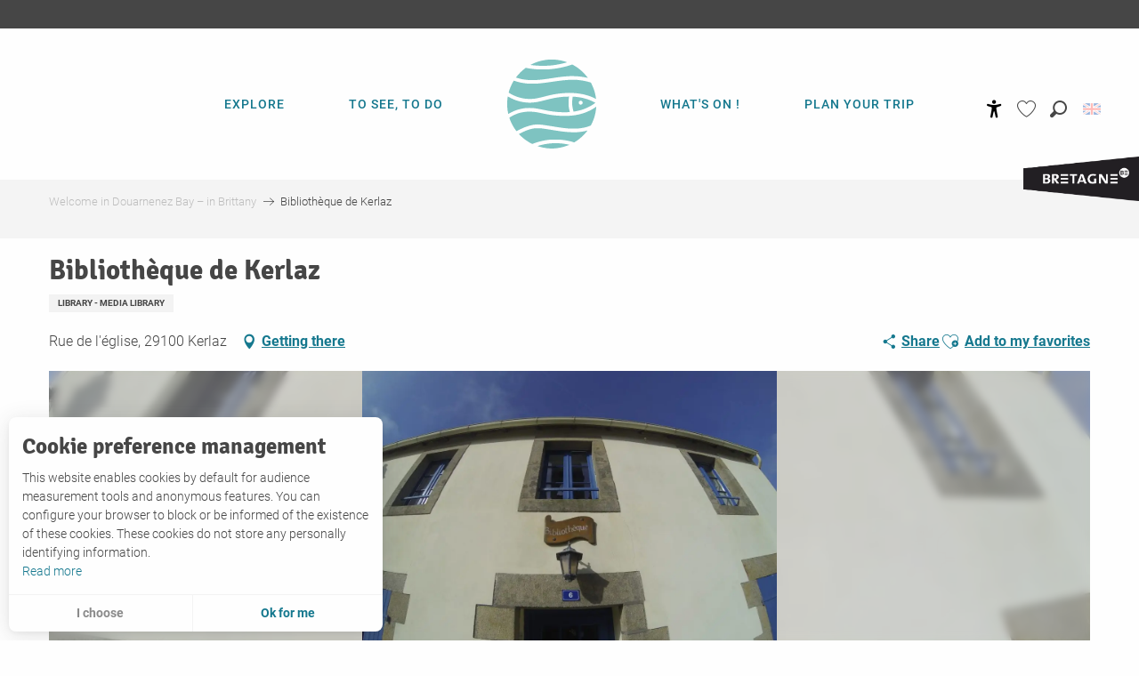

--- FILE ---
content_type: text/html; charset=UTF-8
request_url: https://douarnenez-tourisme.co.uk/touristic_sheet/bibliotheque-de-kerlaz-kerlaz-en-2685551/
body_size: 78932
content:
<!doctype html>
<html class="no-js" lang="en-GB"><head><script type="importmap">{"imports":{"jquery":"https:\/\/douarnenez-tourisme.co.uk\/app\/themes\/woody-theme\/src\/lib\/custom\/jquery@3.7.1.min.mjs","highcharts":"https:\/\/douarnenez-tourisme.co.uk\/app\/dist\/douarnenez-tourisme\/addons\/woody-library\/static\/lib\/highcharts-12.1.2\/code\/es-modules\/masters\/highcharts.src.js","woody_library_filter":"https:\/\/douarnenez-tourisme.co.uk\/app\/dist\/douarnenez-tourisme\/addons\/woody-library\/js\/filter.3dd4b7bece.js","woody_library_woody_component":"https:\/\/douarnenez-tourisme.co.uk\/app\/dist\/douarnenez-tourisme\/addons\/woody-library\/js\/modules\/components\/woody-component.f868fc8be0.mjs","woody_library_woody_controller":"https:\/\/douarnenez-tourisme.co.uk\/app\/dist\/douarnenez-tourisme\/addons\/woody-library\/js\/modules\/controllers\/woody-controller.2db0174bdc.mjs","woody_library_summary_map_manager":"https:\/\/douarnenez-tourisme.co.uk\/app\/dist\/douarnenez-tourisme\/addons\/woody-library\/js\/modules\/managers\/summary\/summary-map-manager.84afb4d49a.mjs","woody_library_summary_accordion_manager":"https:\/\/douarnenez-tourisme.co.uk\/app\/dist\/douarnenez-tourisme\/addons\/woody-library\/js\/modules\/managers\/summary\/summary-accordion-manager.9b68213f2a.mjs","woody_library_interactive_svg_component":"https:\/\/douarnenez-tourisme.co.uk\/app\/dist\/douarnenez-tourisme\/addons\/woody-library\/js\/modules\/components\/interactive-svg\/interactive-svg-component.88c1dab784.mjs","woody_library_card_uniq_component":"https:\/\/douarnenez-tourisme.co.uk\/app\/dist\/douarnenez-tourisme\/addons\/woody-library\/js\/modules\/components\/card\/card-uniq-component.c74c472f73.mjs","woody_library_card_toggler_component":"https:\/\/douarnenez-tourisme.co.uk\/app\/dist\/douarnenez-tourisme\/addons\/woody-library\/js\/modules\/components\/card\/card-toggler-component.ba73258649.mjs","woody_library_card_slider_component":"https:\/\/douarnenez-tourisme.co.uk\/app\/dist\/douarnenez-tourisme\/addons\/woody-library\/js\/modules\/components\/card\/card-slider-component.f64561b34f.mjs","woody_library_card_map_slider_component":"https:\/\/douarnenez-tourisme.co.uk\/app\/dist\/douarnenez-tourisme\/addons\/woody-library\/js\/modules\/components\/card\/card-map-slider-component.mjs","woody_library_card_map_manager":"https:\/\/douarnenez-tourisme.co.uk\/app\/dist\/douarnenez-tourisme\/addons\/woody-library\/js\/modules\/managers\/card\/card-map-manager.aa96fe0af2.mjs","woody_library_summary_controller":"https:\/\/douarnenez-tourisme.co.uk\/app\/dist\/douarnenez-tourisme\/addons\/woody-library\/js\/modules\/controllers\/summary\/summary-controller.56dc30afe7.mjs","woody_library_focus_controller":"https:\/\/douarnenez-tourisme.co.uk\/app\/dist\/douarnenez-tourisme\/addons\/woody-library\/js\/modules\/controllers\/focus\/focus-controller.779736d3ae.mjs","woody_library_focus_map_controller":"https:\/\/douarnenez-tourisme.co.uk\/app\/dist\/douarnenez-tourisme\/addons\/woody-library\/js\/modules\/controllers\/focus\/focus-map-controller.fa756137c4.mjs","woody_library_focus_svg_controller":"https:\/\/douarnenez-tourisme.co.uk\/app\/dist\/douarnenez-tourisme\/addons\/woody-library\/js\/modules\/controllers\/focus\/focus-svg-controller.e0e66f5917.mjs","woody_library_get_there_link_component":"https:\/\/douarnenez-tourisme.co.uk\/app\/dist\/douarnenez-tourisme\/addons\/woody-library\/js\/modules\/components\/get-there\/get-there-link-component.236c7b036d.mjs","woody_library_reveal_component":"https:\/\/douarnenez-tourisme.co.uk\/app\/dist\/douarnenez-tourisme\/addons\/woody-library\/js\/modules\/components\/reveal\/reveal-component.ae2427d122.mjs","woody_addon_touristicmaps_utils":"https:\/\/douarnenez-tourisme.co.uk\/app\/dist\/douarnenez-tourisme\/addons\/woody-addon-touristicmaps\/js\/utils\/woody-addon-touristicmaps-utils.7b4d5b3788.mjs","woody_addon_touristicmaps_map_manager":"https:\/\/douarnenez-tourisme.co.uk\/app\/dist\/douarnenez-tourisme\/addons\/woody-addon-touristicmaps\/js\/managers\/woody-addon-touristicmaps-map-manager.edda107722.mjs","woody_addon_touristicmaps_map_component":"https:\/\/douarnenez-tourisme.co.uk\/app\/dist\/douarnenez-tourisme\/addons\/woody-addon-touristicmaps\/js\/components\/woody-addon-touristicmaps-map-component.3be29cb99e.mjs","woody_addon_touristicmaps_map_control":"https:\/\/douarnenez-tourisme.co.uk\/app\/dist\/douarnenez-tourisme\/addons\/woody-addon-touristicmaps\/js\/controls\/woody-addon-touristicmaps-map-control.3ad63029a2.mjs","woody_addon_touristicmaps_center_france_map_control":"https:\/\/douarnenez-tourisme.co.uk\/app\/dist\/douarnenez-tourisme\/addons\/woody-addon-touristicmaps\/js\/controls\/woody-addon-touristicmaps-center-france-map-control.bfd154a095.mjs","woody_addon_touristicmaps_search_city_map_control":"https:\/\/douarnenez-tourisme.co.uk\/app\/dist\/douarnenez-tourisme\/addons\/woody-addon-touristicmaps\/js\/controls\/woody-addon-touristicmaps-search-city-map-control.c837cfe0f5.mjs","woody_scrollytelling_controller":"https:\/\/douarnenez-tourisme.co.uk\/app\/dist\/douarnenez-tourisme\/addons\/woody-addon-scrollytelling\/js\/controllers\/woody-scrollytelling-controller.b0b3becd69.mjs","woody_scrollytelling_menu_controller":"https:\/\/douarnenez-tourisme.co.uk\/app\/dist\/douarnenez-tourisme\/addons\/woody-addon-scrollytelling\/js\/controllers\/woody-scrollytelling-menu-controller.50cfce8b7a.mjs","woody_scrollytelling_group_controller":"https:\/\/douarnenez-tourisme.co.uk\/app\/dist\/douarnenez-tourisme\/addons\/woody-addon-scrollytelling\/js\/controllers\/woody-scrollytelling-group-controller.893fc29d3a.mjs","woody_hawwwai_itinerary_elevation_chart_component":"https:\/\/douarnenez-tourisme.co.uk\/app\/dist\/douarnenez-tourisme\/addons\/woody-addon-hawwwai\/js\/components\/woody-hawwwai-itinerary-elevation-chart-component.1b7e9b6c9a.mjs","woody_hawwwai_itinerary_reveal_controller":"https:\/\/douarnenez-tourisme.co.uk\/app\/dist\/douarnenez-tourisme\/addons\/woody-addon-hawwwai\/js\/controllers\/woody-hawwwai-itinerary-reveal-controller.2d8a9d49dc.mjs","woody_hawwwai_itinerary_reveal_toggler_controller":"https:\/\/douarnenez-tourisme.co.uk\/app\/dist\/douarnenez-tourisme\/addons\/woody-addon-hawwwai\/js\/controllers\/woody-hawwwai-itinerary-reveal-toggler-controller.26149551a6.mjs","woody_hawwwai_itinerary_pois_controller":"https:\/\/douarnenez-tourisme.co.uk\/app\/dist\/douarnenez-tourisme\/addons\/woody-addon-hawwwai\/js\/controllers\/woody-hawwwai-itinerary-pois-controller.2dce389938.mjs","woody_lib_utils":"https:\/\/douarnenez-tourisme.co.uk\/app\/dist\/douarnenez-tourisme\/addons\/woody-lib-utils\/js\/woody-lib-utils.93266841fa.mjs","woody_addon_search_engine_component":"https:\/\/douarnenez-tourisme.co.uk\/app\/dist\/douarnenez-tourisme\/addons\/woody-addon-search\/js\/components\/woody-addon-search-engine-component.b36f6a3b7b.mjs","woody_addon_search_main":"https:\/\/douarnenez-tourisme.co.uk\/app\/dist\/douarnenez-tourisme\/addons\/woody-addon-search\/js\/woody-addon-search-main.6ea2fe98ba.mjs","woody_addon_search_engine_input_component":"https:\/\/douarnenez-tourisme.co.uk\/app\/dist\/douarnenez-tourisme\/addons\/woody-addon-search\/js\/components\/woody-addon-search-engine-input-component.1e6a90e877.mjs","woody_addon_search_engine_input_dropdown_component":"https:\/\/douarnenez-tourisme.co.uk\/app\/dist\/douarnenez-tourisme\/addons\/woody-addon-search\/js\/components\/woody-addon-search-engine-input-dropdown-component.c7e89a83ab.mjs","woody_addon_search_engine_filters_component":"https:\/\/douarnenez-tourisme.co.uk\/app\/dist\/douarnenez-tourisme\/addons\/woody-addon-search\/js\/components\/woody-addon-search-engine-filters-component.cc5fa80115.mjs","woody_addon_search_engine_results_component":"https:\/\/douarnenez-tourisme.co.uk\/app\/dist\/douarnenez-tourisme\/addons\/woody-addon-search\/js\/components\/woody-addon-search-engine-results-component.6af4667b89.mjs","woody_addon_search_data_controller":"https:\/\/douarnenez-tourisme.co.uk\/app\/dist\/douarnenez-tourisme\/addons\/woody-addon-search\/js\/controllers\/woody-addon-search-data-controller.37ba7a191c.mjs","fuse.js":"https:\/\/douarnenez-tourisme.co.uk\/app\/dist\/douarnenez-tourisme\/addons\/woody-addon-search\/static\/js\/fuse-v6.4.1\/fuse.esm.min.js","woody_addon_devtools_main":"https:\/\/douarnenez-tourisme.co.uk\/app\/dist\/douarnenez-tourisme\/addons\/woody-addon-devtools\/js\/woody-addon-devtools-main.5ef617cfdb.mjs","woody_addon_devtools_tools":"https:\/\/douarnenez-tourisme.co.uk\/app\/dist\/douarnenez-tourisme\/addons\/woody-addon-devtools\/js\/woody-addon-devtools-tools.54d58a68c5.mjs","woody_addon_devtools_color_palette":"https:\/\/douarnenez-tourisme.co.uk\/app\/dist\/douarnenez-tourisme\/addons\/woody-addon-devtools\/js\/woody-addon-devtools-color-palette.a8a41da40b.mjs","woody_addon_devtools_style_shift":"https:\/\/douarnenez-tourisme.co.uk\/app\/dist\/douarnenez-tourisme\/addons\/woody-addon-devtools\/js\/woody-addon-devtools-style-shift.c4f6081742.mjs","woody_addon_devtools_fake_touristic_sheet":"https:\/\/douarnenez-tourisme.co.uk\/app\/dist\/douarnenez-tourisme\/addons\/woody-addon-devtools\/js\/woody-addon-devtools-fake-touristic-sheet.2cb516cd17.mjs","woody_addon_circuits_component":"https:\/\/douarnenez-tourisme.co.uk\/app\/dist\/douarnenez-tourisme\/addons\/woody-addon-circuits\/js\/components\/woody-addon-circuits-component.4a6e8f9880.mjs","woody_addon_circuits_day_component":"https:\/\/douarnenez-tourisme.co.uk\/app\/dist\/douarnenez-tourisme\/addons\/woody-addon-circuits\/js\/components\/woody-addon-circuits-day-component.1b03859ec2.mjs","woody_addon_circuits_day_map_manager":"https:\/\/douarnenez-tourisme.co.uk\/app\/dist\/douarnenez-tourisme\/addons\/woody-addon-circuits\/js\/managers\/woody-addon-circuits-day-map-manager.b4b2246a61.mjs","woody_addon_campaigns_blocks":"https:\/\/douarnenez-tourisme.co.uk\/app\/dist\/douarnenez-tourisme\/addons\/woody-addon-claims\/js\/woody-addon-campaigns-blocks.cd7b0fdfb1.mjs","woody_addon_claims_blocks":"https:\/\/douarnenez-tourisme.co.uk\/app\/dist\/douarnenez-tourisme\/addons\/woody-addon-claims\/js\/woody-addon-claims-blocks.d6b0ec349c.mjs","woody_addon_favorites_tools":"https:\/\/douarnenez-tourisme.co.uk\/app\/dist\/douarnenez-tourisme\/addons\/woody-addon-favorites\/js\/woody-addon-favorites-tools.a62982472b.mjs","woody_addon_favorites_btn":"https:\/\/douarnenez-tourisme.co.uk\/app\/dist\/douarnenez-tourisme\/addons\/woody-addon-favorites\/js\/woody-addon-favorites-btn.371d024552.mjs","woody_addon_favorites_cart":"https:\/\/douarnenez-tourisme.co.uk\/app\/dist\/douarnenez-tourisme\/addons\/woody-addon-favorites\/js\/woody-addon-favorites-cart.8cde9822f9.mjs","woody_addon_favorites_sections":"https:\/\/douarnenez-tourisme.co.uk\/app\/dist\/douarnenez-tourisme\/addons\/woody-addon-favorites\/js\/woody-addon-favorites-sections.3f22f9e727.mjs"}}</script><title>Bibliothèque de Kerlaz (Kerlaz) | Office de tourisme de Douarnenez</title><script>window.globals={"ancestors":{"chapter1":"Offres SIT","chapter2":"LOI - Biblioth\u00e8que de Kerlaz (Kerlaz) 2685551","chapter3":null},"current_lang":"en","current_locale":"en","current_locale_region":"en_GB","env":"prod","languages":["fr","en","de"],"post_id":5252,"post_image":"https:\/\/api.cloudly.space\/resize\/crop\/1200\/627\/60\/aHR0cHM6Ly9jZHQyOS5tZWRpYS50b3VyaW5zb2Z0LmV1L3VwbG9hZC9NZWRpYXRoZXF1ZS1LZXJsYXouanBn\/image.jpg","post_title":"LOI - Biblioth\u00e8que de Kerlaz (Kerlaz) 2685551","post_type":"touristic_sheet","post_modified":"2026-01-08 04:21:01+01:00","sheet_id":2685551,"site_key":"douarnenez-tourisme","tags":{"places":[],"seasons":[],"themes":[],"targets":[]},"woody_options_pages":{"search_url":9041,"weather_url":9023,"favorites_url":7859},"search":{"api":{"uri":"https:\/\/api.tourism-system.com\/v2\/woody\/search\/en\/v2","args":{"size":15,"threshold":0.5}}},"tmaps":{"url_api":"https:\/\/api.touristicmaps.com\/lib\/mod.mjs","url_api_lazy":"https:\/\/api.touristicmaps.com\/lib\/lazy.mjs"},"hawwwai":{"sheet_options":{"nearby_distance_max":"10000"}}}</script><meta name="google-site-verification" content="gEP1hbfYnOmreMhJUSfjOrxqSFwskimJ6X4N0ROPj9s" /><link rel="preconnect" href="https://fonts.gstatic.com" crossorigin><link rel="preconnect" href="https://fonts.googleapis.com" crossorigin><link rel="preconnect" href="https://www.googletagmanager.com" crossorigin><link rel="preconnect" href="https://woody.cloudly.space" crossorigin><link rel="preconnect" href="https://api.cloudly.space" crossorigin><script>window.dataLayer=window.dataLayer?window.dataLayer:[];window.dataLayer.push({"event":"globals","data":{"env":"prod","site_key":"douarnenez-tourisme","page":{"id_page":5252,"name":"LOI &#8211; Biblioth\u00e8que de Kerlaz (Kerlaz) #2685551","page_type":"touristic_sheet","tags":{"places":[],"seasons":[],"themes":[],"targets":[]}},"lang":"en","sheet":{"id_sheet":2685551,"id_sit":"DOUARNENEZ-LOIBRE029FS000CO","id_reservation":null,"name":"Biblioth\u00e8que de Kerlaz - Kerlaz","type":"Equipements de loisirs","bordereau":"LOI","city":"Kerlaz"}}});</script><script>(function(w,d,s,l,i) { w[l]=w[l]||[]; w[l].push({ 'gtm.start': new Date().getTime(),event: 'gtm.js' }); var f=d.getElementsByTagName(s)[0], j=d.createElement(s),dl=l!='dataLayer'? '&l='+l:''; j.async=true; j.src='https://www.googletagmanager.com/gtm.js?id='+i+dl; f.parentNode.insertBefore(j,f); })(window,document,'script','dataLayer','GTM-WGN4M36');</script><link rel="canonical" href="https://douarnenez-tourisme.co.uk/touristic_sheet/bibliotheque-de-kerlaz-kerlaz-en-2685551/"/><meta charset="UTF-8"/><meta http-equiv="X-UA-Compatible" content="IE=edge"/><meta name="generator" content="Raccourci Agency - WP"/><meta name="viewport" content="width=device-width,initial-scale=1"/><meta name="robots" content="max-snippet:-1, max-image-preview:large, max-video-preview:-1"/><meta property="og:type" content="website"/><meta property="og:url" content="https://douarnenez-tourisme.co.uk/touristic_sheet/bibliotheque-de-kerlaz-kerlaz-en-2685551/"/><meta name="twitter:card" content="summary"/><meta property="og:site_name" content="Office de tourisme de Douarnenez"/><meta property="og:locale" content="en_GB"/><meta property="og:locale:alternate" content="fr_FR"/><meta property="og:locale:alternate" content="de_DE"/><meta name="description" property="og:description" content="Public library."/><meta property="og:title" content="Bibliothèque de Kerlaz - Kerlaz"/><meta name="twitter:title" content="Bibliothèque de Kerlaz - Kerlaz"/><meta name="twitter:description" content="Public library."/><meta name="format-detection" content="telephone=no"/><meta property="og:image" content="https://api.cloudly.space/resize/crop/1200/627/60/aHR0cHM6Ly9jZHQyOS5tZWRpYS50b3VyaW5zb2Z0LmV1L3VwbG9hZC9NZWRpYXRoZXF1ZS1LZXJsYXouanBn/image.jpg"/><meta name="twitter:image" content="https://api.cloudly.space/resize/crop/1024/512/60/aHR0cHM6Ly9jZHQyOS5tZWRpYS50b3VyaW5zb2Z0LmV1L3VwbG9hZC9NZWRpYXRoZXF1ZS1LZXJsYXouanBn/image.jpg"/><meta name="thumbnail" content="https://api.cloudly.space/resize/crop/1200/1200/60/aHR0cHM6Ly9jZHQyOS5tZWRpYS50b3VyaW5zb2Z0LmV1L3VwbG9hZC9NZWRpYXRoZXF1ZS1LZXJsYXouanBn/image.jpg"/><script type="application/ld+json" class="woody-schema-graph">{"@context":"https:\/\/schema.org","@graph":[{"@type":"WebSite","url":"https:\/\/douarnenez-tourisme.co.uk","name":"Office de tourisme de Douarnenez","description":"Pr\u00e9parez vos vacances dans l&#039;un des plus beaux endroits de la Bretagne, au c\u0153ur d\u2019une baie exceptionnelle. D\u00e9couvrez nos lieux incontournables et notre patrimoine riche et vari\u00e9.","potentialAction":[{"@type":"SearchAction","target":"https:\/\/douarnenez-tourisme.co.uk\/rechercher\/?query={search_term_string}","query-input":"required name=search_term_string"}]},{"@type":"WebPage","url":"https:\/\/douarnenez-tourisme.co.uk\/touristic_sheet\/bibliotheque-de-kerlaz-kerlaz-en-2685551\/","headline":"LOI \u2013 Biblioth\u00e8que de Kerlaz (Kerlaz) #2685551 | Office de tourisme de Douarnenez","inLanguage":"en-GB","datePublished":"2026-01-08 03:21:00","dateModified":"2026-01-08 03:21:01","description":"Public library."},{"@type":"LocalBusiness","name":"Biblioth\u00e8que de Kerlaz","description":"Public library.","url":"https:\/\/douarnenez-tourisme.co.uk\/touristic_sheet\/bibliotheque-de-kerlaz-kerlaz-en-2685551\/","geo":{"@type":"GeoCoordinates","latitude":"48.091447","longitude":"-4.272742"},"address":{"@type":"PostalAddress","streetAddress":"Rue de l'\u00e9glise","addressLocality":"Kerlaz","postalCode":"29100","addressCountry":"FRANCE"},"location":{"@type":"Place","name":"Address","address":{"@type":"PostalAddress","streetAddress":"Rue de l'\u00e9glise","addressLocality":"Kerlaz","postalCode":"29100","addressCountry":"FRANCE"},"geo":{"@type":"GeoCoordinates","latitude":"48.091447","longitude":"-4.272742"}},"telephone":["02 98 92 47 34"],"image":["https:\/\/cdt29.media.tourinsoft.eu\/upload\/Mediatheque-Kerlaz.jpg"]}]}</script><style>img:is([sizes="auto" i], [sizes^="auto," i]) { contain-intrinsic-size: 3000px 1500px }</style><link rel="alternate" href="https://douarnenez-tourisme.com/offres/bibliotheque-de-kerlaz-kerlaz-fr-2685551/" hreflang="fr" /><link rel="alternate" href="https://douarnenez-tourisme.co.uk/touristic_sheet/bibliotheque-de-kerlaz-kerlaz-en-2685551/" hreflang="en" /><link rel="alternate" href="https://douarnenez-tourisme.de/touristic_sheet/bibliotheque-de-kerlaz-kerlaz-de-2685551/" hreflang="de" /><link rel='preload' as='style' onload='this.onload=null;this.rel="stylesheet"' id='addon-search-stylesheet-css' href='https://douarnenez-tourisme.co.uk/app/dist/douarnenez-tourisme/addons/woody-addon-search/css/woody-addon-search.ebc1661509.css?ver=3.1.22' media='screen' /><noscript><link rel='stylesheet' id='addon-search-stylesheet-css' href='https://douarnenez-tourisme.co.uk/app/dist/douarnenez-tourisme/addons/woody-addon-search/css/woody-addon-search.ebc1661509.css?ver=3.1.22' media='screen' /></noscript><link rel='preload' as='style' onload='this.onload=null;this.rel="stylesheet"' id='addon-touristicmaps-stylesheet-css' href='https://douarnenez-tourisme.co.uk/app/dist/douarnenez-tourisme/addons/woody-addon-touristicmaps/css/woody-addon-touristicmaps.42aea2a6d2.css?ver=2.0.17' media='all' /><noscript><link rel='stylesheet' id='addon-touristicmaps-stylesheet-css' href='https://douarnenez-tourisme.co.uk/app/dist/douarnenez-tourisme/addons/woody-addon-touristicmaps/css/woody-addon-touristicmaps.42aea2a6d2.css?ver=2.0.17' media='all' /></noscript><link rel='stylesheet' id='access-config-stylesheet-css' href='https://douarnenez-tourisme.co.uk/app/dist/douarnenez-tourisme/addons/woody-addon-accessibility/css/accessconfig.8a6ef5d070.css?ver=1.0.9' media='all' /><link rel='preload' as='style' onload='this.onload=null;this.rel="stylesheet"' id='addon-scrollytelling-stylesheet-css' href='https://douarnenez-tourisme.co.uk/app/dist/douarnenez-tourisme/addons/woody-addon-scrollytelling/css/woody-addon-scrollytelling.ee9d3e51fb.css?ver=1.0.31' media='all' /><noscript><link rel='stylesheet' id='addon-scrollytelling-stylesheet-css' href='https://douarnenez-tourisme.co.uk/app/dist/douarnenez-tourisme/addons/woody-addon-scrollytelling/css/woody-addon-scrollytelling.ee9d3e51fb.css?ver=1.0.31' media='all' /></noscript><link rel='preload' as='style' onload='this.onload=null;this.rel="stylesheet"' id='addon-hawwwai-stylesheet-css' href='https://douarnenez-tourisme.co.uk/app/dist/douarnenez-tourisme/addons/woody-addon-hawwwai/css/front/woody-addon-hawwwai.ebf78ef83d.css?ver=3.4.68' media='all' /><noscript><link rel='stylesheet' id='addon-hawwwai-stylesheet-css' href='https://douarnenez-tourisme.co.uk/app/dist/douarnenez-tourisme/addons/woody-addon-hawwwai/css/front/woody-addon-hawwwai.ebf78ef83d.css?ver=3.4.68' media='all' /></noscript><link rel='preload' as='style' onload='this.onload=null;this.rel="stylesheet"' id='addon-hawwwai-stylesheet-iti-css' href='https://douarnenez-tourisme.co.uk/app/dist/douarnenez-tourisme/addons/woody-addon-hawwwai/css/front/woody-addon-hawwwai-iti.551a3c1b6d.css?ver=3.4.68' media='all' /><noscript><link rel='stylesheet' id='addon-hawwwai-stylesheet-iti-css' href='https://douarnenez-tourisme.co.uk/app/dist/douarnenez-tourisme/addons/woody-addon-hawwwai/css/front/woody-addon-hawwwai-iti.551a3c1b6d.css?ver=3.4.68' media='all' /></noscript><link rel='preload' as='style' onload='this.onload=null;this.rel="stylesheet"' id='addon-campaigns-stylesheet-css' href='https://douarnenez-tourisme.co.uk/app/dist/douarnenez-tourisme/addons/woody-addon-claims/css/woody-addon-campaigns.1a1f82fdef.css' media='all' /><noscript><link rel='stylesheet' id='addon-campaigns-stylesheet-css' href='https://douarnenez-tourisme.co.uk/app/dist/douarnenez-tourisme/addons/woody-addon-claims/css/woody-addon-campaigns.1a1f82fdef.css' media='all' /></noscript><link rel='preload' as='style' onload='this.onload=null;this.rel="stylesheet"' id='google-font-lato300400900-css' href='https://fonts.googleapis.com/css?family=Lato:300,400,900' media='all' /><noscript><link rel='stylesheet' id='google-font-lato300400900-css' href='https://fonts.googleapis.com/css?family=Lato:300,400,900' media='all' /></noscript><link rel='stylesheet' id='main-stylesheet-chunk-0-css' href='https://douarnenez-tourisme.co.uk/app/dist/douarnenez-tourisme/css/main_chunk_1.651dc584ea.css' media='screen' /><link rel='stylesheet' id='main-stylesheet-chunk-1-css' href='https://douarnenez-tourisme.co.uk/app/dist/douarnenez-tourisme/css/main_chunk_2.9efba6553d.css' media='screen' /><link rel='stylesheet' id='main-stylesheet-chunk-2-css' href='https://douarnenez-tourisme.co.uk/app/dist/douarnenez-tourisme/css/main_chunk_3.ca46f6ec5a.css' media='screen' /><link rel='preload' as='style' onload='this.onload=null;this.rel="stylesheet"' id='wicon-stylesheet-css' href='https://douarnenez-tourisme.co.uk/app/dist/douarnenez-tourisme/css/wicon.c17f8faa94.css' media='screen' /><noscript><link rel='stylesheet' id='wicon-stylesheet-css' href='https://douarnenez-tourisme.co.uk/app/dist/douarnenez-tourisme/css/wicon.c17f8faa94.css' media='screen' /></noscript><link rel='stylesheet' id='print-stylesheet-css' href='https://douarnenez-tourisme.co.uk/app/dist/douarnenez-tourisme/css/print.f6f47df82d.css' media='print' /><script defer src="https://douarnenez-tourisme.co.uk/app/dist/douarnenez-tourisme/addons/woody-addon-search/js/woody-addon-search.3155b7e4dc.js?ver=3.1.22" id="addon-search-javascripts-js"></script><script defer src="https://douarnenez-tourisme.co.uk/app/themes/woody-theme/src/js/static/obf.min.js?ver=2.3.146" id="obf-js"></script><script defer src="https://douarnenez-tourisme.co.uk/app/dist/douarnenez-tourisme/addons/woody-addon-eskalad/js/events/eskalad.c2bde38840.js?ver=6.3.3" id="woody-addon-eskalad-js"></script><script defer src="https://douarnenez-tourisme.co.uk/app/dist/douarnenez-tourisme/addons/woody-addon-eskalad/js/events/eskalad-page.5d2af865c3.js?ver=6.3.3" id="woody-addon-eskalad-page-js"></script><script id="jquery-js-before">
window.siteConfig = {"site_key":"douarnenez-tourisme","login":"public_douarnenez-tourisme_website","password":"8e99d0131826c891d54cdc1ec27368ae","token":"Y2JjYzJiODE4YWIxOkV4Y0JEMXNCWjFWWEZBTkREUWNOQmtoUFRGNU5Fd3RDRGdjOEZGY0FTMWhNQkE9PTpXd2RhV2xaU0NRSUpXVkFIQUZwYVVsWlhERkpjQWxOVUFGQlVVQVJhV1ZRPQ==","mapProviderKeys":{"otmKey":"cadde37e229adfad0901a358f6f0e554698db62c5e54908ec8191c27e3934eff","gmKey":"AIzaSyAIWyOS5ifngsd2S35IKbgEXXgiSAnEjsw"},"api_url":"https:\/\/api.tourism-system.com","api_render_url":"https:\/\/api.tourism-system.com","current_lang":"en","current_season":null,"languages":["fr","en","de"]};
window.useLeafletLibrary=1;window.DrupalAngularConfig=window.DrupalAngularConfig || {};window.DrupalAngularConfig.mapProviderKeys={"otmKey":"cadde37e229adfad0901a358f6f0e554698db62c5e54908ec8191c27e3934eff","gmKey":"AIzaSyAIWyOS5ifngsd2S35IKbgEXXgiSAnEjsw"};
</script><script type="module" src="https://douarnenez-tourisme.co.uk/app/themes/woody-theme/src/lib/custom/jquery@3.7.1.min.mjs" id="jquery-js"></script><script defer src="https://douarnenez-tourisme.co.uk/app/themes/woody-theme/src/lib/custom/js.cookie@2.2.1.min.js" id="jsdelivr_jscookie-js"></script><script id="woody-addon-eskalad-cmp-js-extra">
var woody_eskaladconsent_settings = {"force":[],"global":{"position":"left","revoke_label":"Setting cookies"}};
</script><script defer src="https://douarnenez-tourisme.co.uk/app/dist/douarnenez-tourisme/addons/woody-addon-eskalad/js/cmp/eskalad-default.0ab5bb7ff3.js?ver=6.3.3" id="woody-addon-eskalad-cmp-js"></script><script defer src="https://douarnenez-tourisme.co.uk/app/dist/douarnenez-tourisme/addons/woody-addon-accessibility/js/accessconfig.5727c804b6.js?ver=1.0.9" id="access-config-js"></script><script defer src="https://douarnenez-tourisme.co.uk/app/themes/woody-theme/src/lib/custom/moment-with-locales@2.22.2.min.js" id="jsdelivr_moment-js"></script><script id="woody-addon-hawwwai-sheet-js-extra">
var __hw = {"SECTIONS.TOURISM.SHEET.PERIODS.TODAY":"Today","SECTIONS.TOURISM.SHEET.PERIODS.HAPPENING":"Happening","SECTIONS.TOURISM.SHEET.PERIODS.ENDED":"Over","SECTIONS.TOURISM.SHEET.PERIODS.ENDED_FOR_TODAY":"Over for today","SECTIONS.TOURISM.SHEET.PERIODS.FROM_TODAY":"From today ","SECTIONS.TOURISM.SHEET.PERIODS.FROM":"From","SECTIONS.TOURISM.SHEET.PERIODS.UNTIL_TODAY":"until today","SECTIONS.TOURISM.SHEET.PERIODS.TO":"to","SECTIONS.TOURISM.SHEET.PERIODS.UNTIL":"until","SECTIONS.TOURISM.SHEET.PERIODS.UNTIL_LONG":"until","SECTIONS.TOURISM.SHEET.PERIODS.ON":"On","SECTIONS.TOURISM.SHEET.PERIODS.OPENED":"Open","SECTIONS.TOURISM.SHEET.PERIODS.CLOSED":"Closed","SECTIONS.TOURISM.SHEET.PERIODS.CLOSEDFORTODAY":"Closed for today","SECTIONS.TOURISM.SHEET.PERIODS.UNDEFINED":"Unresolved hours","SECTIONS.TOURISM.SHEET.PERIODS.NOW":"Now","GLOBAL.TIMES.TO":"To"};
</script><script type="module" src="https://douarnenez-tourisme.co.uk/app/dist/douarnenez-tourisme/addons/woody-addon-hawwwai/js/woody-addon-hawwwai-sheet.f7ad0ea1ed.mjs?ver=3.4.68" id="woody-addon-hawwwai-sheet-js"></script><script defer src="https://douarnenez-tourisme.co.uk/app/themes/woody-theme/src/lib/npm/swiper/dist/js/swiper.min.js?ver=4.5.1" id="jsdelivr_swiper-js"></script><script type="module" src="https://douarnenez-tourisme.co.uk/app/dist/douarnenez-tourisme/addons/woody-addon-claims/js/woody-addon-claims.094619d2c3.mjs" id="addon-claims-javascripts-js"></script><script type="module" src="https://douarnenez-tourisme.co.uk/app/dist/douarnenez-tourisme/addons/woody-addon-favorites/js/woody-addon-favorites.f71ed91762.mjs" id="addon-favorites-javascripts-js"></script><script defer src="https://douarnenez-tourisme.co.uk/app/themes/woody-theme/src/lib/npm/flatpickr/dist/flatpickr.min.js?ver=4.5.7" id="jsdelivr_flatpickr-js"></script><script defer src="https://douarnenez-tourisme.co.uk/app/themes/woody-theme/src/lib/npm/flatpickr/dist/l10n/default.js?ver=4.5.7" id="jsdelivr_flatpickr_l10n-js"></script><script defer src="https://douarnenez-tourisme.co.uk/app/themes/woody-theme/src/lib/custom/nouislider@10.1.0.min.js" id="jsdelivr_nouislider-js"></script><script defer src="https://douarnenez-tourisme.co.uk/app/themes/woody-theme/src/lib/custom/lazysizes@4.1.2.min.js" id="jsdelivr_lazysizes-js"></script><script defer src="https://douarnenez-tourisme.co.uk/app/themes/woody-theme/src/lib/custom/moment-timezone-with-data.min.js" id="jsdelivr_moment_tz-js"></script><script defer src="https://douarnenez-tourisme.co.uk/app/themes/woody-theme/src/lib/custom/rellax@1.10.1.min.js" id="jsdelivr_rellax-js"></script><script defer src="https://douarnenez-tourisme.co.uk/app/themes/woody-theme/src/lib/custom/iframeResizer@4.3.7.min.js?ver=4.3.7" id="jsdelivr_iframeresizer-js"></script><script defer src="https://douarnenez-tourisme.co.uk/app/themes/woody-theme/src/lib/npm/plyr/dist/plyr.min.js?ver=3.6.8" id="jsdelivr_plyr-js"></script><script defer src="https://douarnenez-tourisme.co.uk/wp/wp-includes/js/dist/hooks.min.js?ver=4d63a3d491d11ffd8ac6" id="wp-hooks-js"></script><script defer src="https://douarnenez-tourisme.co.uk/wp/wp-includes/js/dist/i18n.min.js?ver=5e580eb46a90c2b997e6" id="wp-i18n-js"></script><script defer src="https://douarnenez-tourisme.co.uk/app/themes/woody-theme/src/js/static/i18n-ltr.min.js?ver=2.3.146" id="wp-i18n-ltr-js"></script><script id="main-modules-js-extra">
var WoodyMainJsModules = {"jquery":{"path":"https:\/\/douarnenez-tourisme.co.uk\/app\/themes\/woody-theme\/src\/lib\/custom\/jquery@3.7.1.min.mjs"},"highcharts":{"path":"https:\/\/douarnenez-tourisme.co.uk\/app\/dist\/douarnenez-tourisme\/addons\/woody-library\/static\/lib\/highcharts-12.1.2\/code\/es-modules\/masters\/highcharts.src.js"},"woody_library_filter":{"path":"https:\/\/douarnenez-tourisme.co.uk\/app\/dist\/douarnenez-tourisme\/addons\/woody-library\/js\/filter.3dd4b7bece.js"},"woody_library_woody_component":{"path":"https:\/\/douarnenez-tourisme.co.uk\/app\/dist\/douarnenez-tourisme\/addons\/woody-library\/js\/modules\/components\/woody-component.f868fc8be0.mjs"},"woody_library_woody_controller":{"path":"https:\/\/douarnenez-tourisme.co.uk\/app\/dist\/douarnenez-tourisme\/addons\/woody-library\/js\/modules\/controllers\/woody-controller.2db0174bdc.mjs"},"woody_library_summary_map_manager":{"path":"https:\/\/douarnenez-tourisme.co.uk\/app\/dist\/douarnenez-tourisme\/addons\/woody-library\/js\/modules\/managers\/summary\/summary-map-manager.84afb4d49a.mjs"},"woody_library_summary_accordion_manager":{"path":"https:\/\/douarnenez-tourisme.co.uk\/app\/dist\/douarnenez-tourisme\/addons\/woody-library\/js\/modules\/managers\/summary\/summary-accordion-manager.9b68213f2a.mjs"},"woody_library_interactive_svg_component":{"path":"https:\/\/douarnenez-tourisme.co.uk\/app\/dist\/douarnenez-tourisme\/addons\/woody-library\/js\/modules\/components\/interactive-svg\/interactive-svg-component.88c1dab784.mjs","component":"woody-interactive-svg"},"woody_library_card_uniq_component":{"path":"https:\/\/douarnenez-tourisme.co.uk\/app\/dist\/douarnenez-tourisme\/addons\/woody-library\/js\/modules\/components\/card\/card-uniq-component.c74c472f73.mjs","component":"woody-card-uniq"},"woody_library_card_toggler_component":{"path":"https:\/\/douarnenez-tourisme.co.uk\/app\/dist\/douarnenez-tourisme\/addons\/woody-library\/js\/modules\/components\/card\/card-toggler-component.ba73258649.mjs","component":"woody-card-toggler"},"woody_library_card_slider_component":{"path":"https:\/\/douarnenez-tourisme.co.uk\/app\/dist\/douarnenez-tourisme\/addons\/woody-library\/js\/modules\/components\/card\/card-slider-component.f64561b34f.mjs","component":"woody-card-slider"},"woody_library_card_map_slider_component":{"path":"https:\/\/douarnenez-tourisme.co.uk\/app\/dist\/douarnenez-tourisme\/addons\/woody-library\/js\/modules\/components\/card\/card-map-slider-component.mjs","component":"woody-card-map-slider"},"woody_library_card_map_manager":{"path":"https:\/\/douarnenez-tourisme.co.uk\/app\/dist\/douarnenez-tourisme\/addons\/woody-library\/js\/modules\/managers\/card\/card-map-manager.aa96fe0af2.mjs"},"woody_library_summary_controller":{"path":"https:\/\/douarnenez-tourisme.co.uk\/app\/dist\/douarnenez-tourisme\/addons\/woody-library\/js\/modules\/controllers\/summary\/summary-controller.56dc30afe7.mjs","controller":"woody_library_summary_controller"},"woody_library_focus_controller":{"path":"https:\/\/douarnenez-tourisme.co.uk\/app\/dist\/douarnenez-tourisme\/addons\/woody-library\/js\/modules\/controllers\/focus\/focus-controller.779736d3ae.mjs","controller":"woody_library_focus_controller"},"woody_library_focus_map_controller":{"path":"https:\/\/douarnenez-tourisme.co.uk\/app\/dist\/douarnenez-tourisme\/addons\/woody-library\/js\/modules\/controllers\/focus\/focus-map-controller.fa756137c4.mjs","controller":"woody_library_focus_map_controller"},"woody_library_focus_svg_controller":{"path":"https:\/\/douarnenez-tourisme.co.uk\/app\/dist\/douarnenez-tourisme\/addons\/woody-library\/js\/modules\/controllers\/focus\/focus-svg-controller.e0e66f5917.mjs","controller":"woody_library_focus_svg_controller"},"woody_library_get_there_link_component":{"path":"https:\/\/douarnenez-tourisme.co.uk\/app\/dist\/douarnenez-tourisme\/addons\/woody-library\/js\/modules\/components\/get-there\/get-there-link-component.236c7b036d.mjs","component":"woody-get-there-link"},"woody_library_reveal_component":{"path":"https:\/\/douarnenez-tourisme.co.uk\/app\/dist\/douarnenez-tourisme\/addons\/woody-library\/js\/modules\/components\/reveal\/reveal-component.ae2427d122.mjs","component":"woody-reveal"},"woody_addon_touristicmaps_utils":{"path":"https:\/\/douarnenez-tourisme.co.uk\/app\/dist\/douarnenez-tourisme\/addons\/woody-addon-touristicmaps\/js\/utils\/woody-addon-touristicmaps-utils.7b4d5b3788.mjs"},"woody_addon_touristicmaps_map_manager":{"path":"https:\/\/douarnenez-tourisme.co.uk\/app\/dist\/douarnenez-tourisme\/addons\/woody-addon-touristicmaps\/js\/managers\/woody-addon-touristicmaps-map-manager.edda107722.mjs"},"woody_addon_touristicmaps_map_component":{"path":"https:\/\/douarnenez-tourisme.co.uk\/app\/dist\/douarnenez-tourisme\/addons\/woody-addon-touristicmaps\/js\/components\/woody-addon-touristicmaps-map-component.3be29cb99e.mjs","component":"woody-map"},"woody_addon_touristicmaps_map_control":{"path":"https:\/\/douarnenez-tourisme.co.uk\/app\/dist\/douarnenez-tourisme\/addons\/woody-addon-touristicmaps\/js\/controls\/woody-addon-touristicmaps-map-control.3ad63029a2.mjs"},"woody_addon_touristicmaps_center_france_map_control":{"path":"https:\/\/douarnenez-tourisme.co.uk\/app\/dist\/douarnenez-tourisme\/addons\/woody-addon-touristicmaps\/js\/controls\/woody-addon-touristicmaps-center-france-map-control.bfd154a095.mjs"},"woody_addon_touristicmaps_search_city_map_control":{"path":"https:\/\/douarnenez-tourisme.co.uk\/app\/dist\/douarnenez-tourisme\/addons\/woody-addon-touristicmaps\/js\/controls\/woody-addon-touristicmaps-search-city-map-control.c837cfe0f5.mjs"},"woody_scrollytelling_controller":{"path":"https:\/\/douarnenez-tourisme.co.uk\/app\/dist\/douarnenez-tourisme\/addons\/woody-addon-scrollytelling\/js\/controllers\/woody-scrollytelling-controller.b0b3becd69.mjs","controller":"woody_scrollytelling_controller"},"woody_scrollytelling_menu_controller":{"path":"https:\/\/douarnenez-tourisme.co.uk\/app\/dist\/douarnenez-tourisme\/addons\/woody-addon-scrollytelling\/js\/controllers\/woody-scrollytelling-menu-controller.50cfce8b7a.mjs","controller":"woody_scrollytelling_menu_controller"},"woody_scrollytelling_group_controller":{"path":"https:\/\/douarnenez-tourisme.co.uk\/app\/dist\/douarnenez-tourisme\/addons\/woody-addon-scrollytelling\/js\/controllers\/woody-scrollytelling-group-controller.893fc29d3a.mjs","controller":"woody_scrollytelling_group_controller"},"woody_hawwwai_itinerary_elevation_chart_component":{"path":"https:\/\/douarnenez-tourisme.co.uk\/app\/dist\/douarnenez-tourisme\/addons\/woody-addon-hawwwai\/js\/components\/woody-hawwwai-itinerary-elevation-chart-component.1b7e9b6c9a.mjs","component":"woody-hawwwai-itinerary-elevation-chart"},"woody_hawwwai_itinerary_reveal_controller":{"path":"https:\/\/douarnenez-tourisme.co.uk\/app\/dist\/douarnenez-tourisme\/addons\/woody-addon-hawwwai\/js\/controllers\/woody-hawwwai-itinerary-reveal-controller.2d8a9d49dc.mjs","controller":"woody_hawwwai_itinerary_reveal_controller"},"woody_hawwwai_itinerary_reveal_toggler_controller":{"path":"https:\/\/douarnenez-tourisme.co.uk\/app\/dist\/douarnenez-tourisme\/addons\/woody-addon-hawwwai\/js\/controllers\/woody-hawwwai-itinerary-reveal-toggler-controller.26149551a6.mjs","controller":"woody_hawwwai_itinerary_reveal_toggler_controller"},"woody_hawwwai_itinerary_pois_controller":{"path":"https:\/\/douarnenez-tourisme.co.uk\/app\/dist\/douarnenez-tourisme\/addons\/woody-addon-hawwwai\/js\/controllers\/woody-hawwwai-itinerary-pois-controller.2dce389938.mjs","controller":"woody_hawwwai_itinerary_pois_controller"}};
</script><script type="module" src="https://douarnenez-tourisme.co.uk/app/dist/douarnenez-tourisme/addons/woody-library/js/modules/main.9a249a7be1.mjs" id="main-modules-js"></script><script type="module" src="https://douarnenez-tourisme.co.uk/app/dist/douarnenez-tourisme/js/main.a8877006d5.mjs" id="main-javascripts-js"></script><link rel="https://api.w.org/" href="https://douarnenez-tourisme.co.uk/wp-json/" /><link rel="icon" type="image/x-icon" href="https://douarnenez-tourisme.co.uk/app/dist/douarnenez-tourisme/favicon/favicon/favicon.933b9b21ca.ico"><link rel="icon" type="image/png" sizes="16x16" href="https://douarnenez-tourisme.co.uk/app/dist/douarnenez-tourisme/favicon/favicon/favicon-16x16.14b15653a6.png"><link rel="icon" type="image/png" sizes="32x32" href="https://douarnenez-tourisme.co.uk/app/dist/douarnenez-tourisme/favicon/favicon/favicon-32x32.4e4aeda1bd.png"><link rel="icon" type="image/png" sizes="48x48" href="https://douarnenez-tourisme.co.uk/app/dist/douarnenez-tourisme/favicon/favicon/favicon-48x48.ce46cdb151.png"><link rel="apple-touch-icon" sizes="57x57" href="https://douarnenez-tourisme.co.uk/app/dist/douarnenez-tourisme/favicon/favicon/apple-touch-icon-57x57.aabff835e0.png"><link rel="apple-touch-icon" sizes="60x60" href="https://douarnenez-tourisme.co.uk/app/dist/douarnenez-tourisme/favicon/favicon/apple-touch-icon-60x60.43f52093b9.png"><link rel="apple-touch-icon" sizes="72x72" href="https://douarnenez-tourisme.co.uk/app/dist/douarnenez-tourisme/favicon/favicon/apple-touch-icon-72x72.09ba7037df.png"><link rel="apple-touch-icon" sizes="76x76" href="https://douarnenez-tourisme.co.uk/app/dist/douarnenez-tourisme/favicon/favicon/apple-touch-icon-76x76.e42d042edb.png"><link rel="apple-touch-icon" sizes="114x114" href="https://douarnenez-tourisme.co.uk/app/dist/douarnenez-tourisme/favicon/favicon/apple-touch-icon-114x114.3d03dbab47.png"><link rel="apple-touch-icon" sizes="120x120" href="https://douarnenez-tourisme.co.uk/app/dist/douarnenez-tourisme/favicon/favicon/apple-touch-icon-120x120.c61967d47e.png"><link rel="apple-touch-icon" sizes="144x144" href="https://douarnenez-tourisme.co.uk/app/dist/douarnenez-tourisme/favicon/favicon/apple-touch-icon-144x144.712527d753.png"><link rel="apple-touch-icon" sizes="152x152" href="https://douarnenez-tourisme.co.uk/app/dist/douarnenez-tourisme/favicon/favicon/apple-touch-icon-152x152.15187c465e.png"><link rel="apple-touch-icon" sizes="167x167" href="https://douarnenez-tourisme.co.uk/app/dist/douarnenez-tourisme/favicon/favicon/apple-touch-icon-167x167.dd6629f75c.png"><link rel="apple-touch-icon" sizes="180x180" href="https://douarnenez-tourisme.co.uk/app/dist/douarnenez-tourisme/favicon/favicon/apple-touch-icon-180x180.423fd3e878.png"><link rel="apple-touch-icon" sizes="1024x1024" href="https://douarnenez-tourisme.co.uk/app/dist/douarnenez-tourisme/favicon/favicon/apple-touch-icon-1024x1024.2d354f5340.png"></head><body class="wp-singular touristic_sheet-template-default single single-touristic_sheet postid-5252 wp-theme-woody-theme wp-child-theme-douarnenez-tourisme prod apirender apirender-wordpress woody-hawwwai-sheet sheet-v2 sheet-loi">
            <noscript><iframe src="https://www.googletagmanager.com/ns.html?id=GTM-WGN4M36" height="0" width="0" style="display:none;visibility:hidden"></iframe></noscript>
        
            
    
    <div class="main-wrapper flex-container flex-dir-column">
                                <div class="woody-component-headnavs">
    
    <a href="#" class="screen-reader-text skip-link woody-component-button primary normal" aria-label="Aller directement au contenu principal de la page">
     <span class="button-label"> Aller au contenu principal</span>
    </a>

    
                        <ul class="tools list-unstyled flex-container align-middle">
                                                    <li class="access-tool"><div class="woody-component-accessibility-block" id="accessconfig" data-accessconfig-params='{ "Prefix": "a42-ac", "ContainerClass": "accessconfig-reveal", "ModalCloseButton": "", "ModalTitle": "", "FormFieldset": "", "FormFieldsetLegend": "", "FormRadio" : ""}'>
    <button aria-label="Accessibilité" title="Accessibilité" data-accessconfig-button="true" class="accessconfig-button wicon wicon-103-accessibilite">
        <span class="show-for-sr">Accessibilité</span>
    </button>
</div>
</li>
                                                                    <li class="favorites-tool"><div class="woody-component-favorites-block tpl_01">
            <a class="woody-favorites-cart" href="https://douarnenez-tourisme.co.uk/mes-favoris/" data-favtarget="https://douarnenez-tourisme.co.uk/mes-favoris/" title="Favoris" data-label="Favoris">
                                    <div>
                <i class="wicon wicon-060-favoris" aria-hidden="true"></i>
                <span class="show-for-sr">Voir les favoris</span>
                <span class="counter is-empty"></span>
            </div>
                </a>
    </div>
</li>
                                                    <li class="search-tool"><div class="search-toggler-wrapper woody-component-esSearch-block">
    <span role="button" aria-label="Search" class="esSearch-button results-toggler" data-label="Search" title="Search" tabindex="0">
        <span class="wicon wicon-053-loupe-par-defaut search-icon"></span>
        <span class="button-label" data-label="Search"></span>
    </span>
</div>
</li>
                                                    <li class="lang_switcher-tool"><div class="woody-lang_switcher woody-lang_switcher-reveal tpl_01 flags medium" data-label="Language" role="button" aria-label="Choix de la langue"><div class="lang_switcher-button" data-label="Language"  tabindex="0"><div class="en" data-lang="en">en</div></div></div></li>
                                            </ul>
            
     <div class="top-header cell large-6">
    <ul class="menu press-menu">
        
        <li>
            <a class="press-link no-ext" href="" title="" target="">
                
            </a>
        </li>
            </ul>
</div>


            <header role="banner" class="woody-component-header tpl_03 site-header" data-click-open="true" data-disable-hover="true" data-dropdown-menu="data-dropdown-menu" data-sticky-container="data-sticky-container">
    <div class="main-menu-wrapper">
        <nav class="top-bar title-bar" id="main-menu" role="navigation">
            <ul class="menu dropdown horizontal align-center align-middle fullwidth-dropdowns">
                                                            <li class=" is-dropdown-submenu-parent">
                                                                <a class="menuLink" href="https://douarnenez-tourisme.co.uk/decouvrir/" target="_self" data-post-id="8156">
                                                                                                                                                                                                <span class="menuLink-title">Explore</span>
                                                                                                                                                </a>
                                                                                        <ul class="menu is-dropdown-submenu" data-link-parent="8156" data-title="Explore" aria-expanded="false">
                                    <li class="grid-container"><div class="grid_1col_tpl_01 grid-x align-top grid-padding-x grid-padding-y"><div class="cell xmedium-down-order-9"><div class="grid_3col_tpl_01 grid-x medium-up-3 align-center align-top  grid-padding-x grid-padding-y"><div class="cell small-down-order-9"><a class="woody-component woody-component-nav-item-image    tpl_07 isRel bg-black bgimg-op-75 " href="https://douarnenez-tourisme.co.uk/decouvrir/bord-de-mer/" data-post-id="8162" target="_self"><figure aria-label="Elise Fournier Pte De La Jument Et La Cote Bd 10" itemscope itemtype="http://schema.org/ImageObject"  class="isRel imageObject menuLinkMediaWrapper"
    ><noscript><img class="imageObject-img img-responsive a42-ac-replace-img" src="https://douarnenez-tourisme.com/app/uploads/douarnenez-tourisme/2023/11/thumbs/Elise-FOURNIER-Pte-de-la-jument-et-la-cote-BD-10-640x320.jpg" alt="Elise Fournier Pte De La Jument Et La Cote Bd 10" itemprop="thumbnail"/></noscript><img class="imageObject-img img-responsive lazyload a42-ac-replace-img" src="/app/themes/woody-theme/src/img/blank/ratio_2_1.webp" data-src="https://douarnenez-tourisme.com/app/uploads/douarnenez-tourisme/2023/11/thumbs/Elise-FOURNIER-Pte-de-la-jument-et-la-cote-BD-10-640x320.jpg" data-sizes="auto" data-srcset="https://douarnenez-tourisme.com/app/uploads/douarnenez-tourisme/2023/11/thumbs/Elise-FOURNIER-Pte-de-la-jument-et-la-cote-BD-10-360x180.jpg 360w, https://douarnenez-tourisme.com/app/uploads/douarnenez-tourisme/2023/11/thumbs/Elise-FOURNIER-Pte-de-la-jument-et-la-cote-BD-10-640x320.jpg 640w, https://douarnenez-tourisme.com/app/uploads/douarnenez-tourisme/2023/11/thumbs/Elise-FOURNIER-Pte-de-la-jument-et-la-cote-BD-10-1200x600.jpg 1200w, https://douarnenez-tourisme.com/app/uploads/douarnenez-tourisme/2023/11/thumbs/Elise-FOURNIER-Pte-de-la-jument-et-la-cote-BD-10-1920x960.jpg 1920w" alt="Elise Fournier Pte De La Jument Et La Cote Bd 10" itemprop="thumbnail"/><meta itemprop="datePublished" content="2023-11-25 13:15:12"><span class="hide imageObject-description" itemprop="description" data-nosnippet>Elise Fournier Pte De La Jument Et La Cote Bd 10</span><figcaption class="imageObject-caption flex-container align-middle isAbs bottom left hide" data-nosnippet><span class="imageObject-icon copyright-icon flex-container align-center align-middle">©</span><span class="imageObject-text imageObject-description" itemprop="caption">Elise Fournier Pte De La Jument Et La Cote Bd 10</span></figcaption></figure><div class="nav-item-section fullcenterbox"><div class="menuLink-titles"><div class="menuLink-texts has-title"><span class="menuLink-title block-span">Seaside</span></div></div></div></a></div><div class="cell small-down-order-9"><a class="woody-component woody-component-nav-item-image    tpl_07 isRel bg-black bgimg-op-75 " href="https://douarnenez-tourisme.co.uk/decouvrir/balades-et-randonnees/" data-post-id="8252" target="_self"><figure aria-label="Elise Fournier Pte De La Jument Et La Cote Bd 12" itemscope itemtype="http://schema.org/ImageObject"  class="isRel imageObject menuLinkMediaWrapper"
    ><noscript><img class="imageObject-img img-responsive a42-ac-replace-img" src="https://douarnenez-tourisme.com/app/uploads/douarnenez-tourisme/2025/12/thumbs/Elise-FOURNIER-Pte-de-la-jument-et-la-cote-BD-12-640x320-crop-1764941728.jpg" alt="Elise Fournier Pte De La Jument Et La Cote Bd 12" itemprop="thumbnail"/></noscript><img class="imageObject-img img-responsive lazyload a42-ac-replace-img" src="/app/themes/woody-theme/src/img/blank/ratio_2_1.webp" data-src="https://douarnenez-tourisme.com/app/uploads/douarnenez-tourisme/2025/12/thumbs/Elise-FOURNIER-Pte-de-la-jument-et-la-cote-BD-12-640x320-crop-1764941728.jpg" data-sizes="auto" data-srcset="https://douarnenez-tourisme.com/app/uploads/douarnenez-tourisme/2025/12/thumbs/Elise-FOURNIER-Pte-de-la-jument-et-la-cote-BD-12-360x180-crop-1764941728.jpg 360w, https://douarnenez-tourisme.com/app/uploads/douarnenez-tourisme/2025/12/thumbs/Elise-FOURNIER-Pte-de-la-jument-et-la-cote-BD-12-640x320-crop-1764941728.jpg 640w, https://douarnenez-tourisme.com/app/uploads/douarnenez-tourisme/2025/12/thumbs/Elise-FOURNIER-Pte-de-la-jument-et-la-cote-BD-12-1200x600-crop-1764941728.jpg 1200w, https://douarnenez-tourisme.com/app/uploads/douarnenez-tourisme/2025/12/thumbs/Elise-FOURNIER-Pte-de-la-jument-et-la-cote-BD-12-1920x960-crop-1764941728.jpg 1920w" alt="Elise Fournier Pte De La Jument Et La Cote Bd 12" itemprop="thumbnail"/><meta itemprop="datePublished" content="2025-12-05 10:19:10"><span class="hide imageObject-description" itemprop="description" data-nosnippet>Elise Fournier Pte De La Jument Et La Cote Bd 12</span><figcaption class="imageObject-caption flex-container align-middle isAbs bottom left hide" data-nosnippet><span class="imageObject-icon copyright-icon flex-container align-center align-middle">©</span><span class="imageObject-text imageObject-description" itemprop="caption">Elise Fournier Pte De La Jument Et La Cote Bd 12</span></figcaption></figure><div class="nav-item-section fullcenterbox"><div class="menuLink-titles"><div class="menuLink-texts has-title"><span class="menuLink-title block-span">Hiking, Biking & More</span></div></div></div></a></div><div class="cell small-down-order-9"><a class="woody-component woody-component-nav-item-image    tpl_07 isRel bg-black bgimg-op-75 " href="https://douarnenez-tourisme.co.uk/decouvrir/patrimoine-et-culture/" data-post-id="8321" target="_self"><div class="nav-item-section fullcenterbox"><div class="menuLink-titles"><div class="menuLink-texts has-title"><span class="menuLink-title block-span">Heritage & Culture</span></div></div></div></a></div><div class="cell small-down-order-9"><a class="woody-component woody-component-nav-item-image    tpl_07 isRel bg-black bgimg-op-75 " href="https://douarnenez-tourisme.co.uk/decouvrir/gastronomie/" data-post-id="8546" target="_self"><figure aria-label="Img 1552" itemscope itemtype="http://schema.org/ImageObject"  class="isRel imageObject menuLinkMediaWrapper"
    ><noscript><img class="imageObject-img img-responsive a42-ac-replace-img" src="https://douarnenez-tourisme.com/app/uploads/douarnenez-tourisme/2025/12/thumbs/IMG_1552-640x320.jpg" alt="Img 1552" itemprop="thumbnail"/></noscript><img class="imageObject-img img-responsive lazyload a42-ac-replace-img" src="/app/themes/woody-theme/src/img/blank/ratio_2_1.webp" data-src="https://douarnenez-tourisme.com/app/uploads/douarnenez-tourisme/2025/12/thumbs/IMG_1552-640x320.jpg" data-sizes="auto" data-srcset="https://douarnenez-tourisme.com/app/uploads/douarnenez-tourisme/2025/12/thumbs/IMG_1552-360x180.jpg 360w, https://douarnenez-tourisme.com/app/uploads/douarnenez-tourisme/2025/12/thumbs/IMG_1552-640x320.jpg 640w, https://douarnenez-tourisme.com/app/uploads/douarnenez-tourisme/2025/12/thumbs/IMG_1552-1200x600.jpg 1200w, https://douarnenez-tourisme.com/app/uploads/douarnenez-tourisme/2025/12/thumbs/IMG_1552-1920x960.jpg 1920w" alt="Img 1552" itemprop="thumbnail"/><meta itemprop="datePublished" content="2025-12-05 12:50:10"><span class="hide imageObject-description" itemprop="description" data-nosnippet>Img 1552</span><figcaption class="imageObject-caption flex-container align-middle isAbs bottom left hide" data-nosnippet><span class="imageObject-icon copyright-icon flex-container align-center align-middle">©</span><span class="imageObject-text imageObject-description" itemprop="caption">Img 1552</span></figcaption></figure><div class="nav-item-section fullcenterbox"><div class="menuLink-titles"><div class="menuLink-texts has-title"><span class="menuLink-title block-span">Food & Drink</span></div></div></div></a></div><div class="cell small-down-order-9"><a class="woody-component woody-component-nav-item-image    tpl_07 isRel bg-black bgimg-op-75 " href="https://douarnenez-tourisme.co.uk/decouvrir/un-peu-plus-loin/" data-post-id="8588" target="_self"><div class="nav-item-section fullcenterbox"><div class="menuLink-titles"><div class="menuLink-texts has-title"><span class="menuLink-title block-span">Going a little further...</span></div></div></div></a></div></div></div></div></li>
                                </ul>
                                                    </li>
                                                                                <li class=" is-dropdown-submenu-parent">
                                                                <a class="menuLink" href="https://douarnenez-tourisme.co.uk/a-voir-a-faire/" target="_self" data-post-id="8642">
                                                                                                                                                                                                <span class="menuLink-title">To see, to do</span>
                                                                                                                                                </a>
                                                                                        <ul class="menu is-dropdown-submenu" data-link-parent="8642" data-title="To see, to do" aria-expanded="false">
                                    <li class="grid-container"><div class="grid_2col_tpl_01 grid-x large-up-2 align-center align-middle submenu_avoirafaire grid-padding-x grid-padding-y"><div class="cell xmedium-down-order-9"><div class="grid_2col_tpl_01 grid-x large-up-2 align-center align-top grid-padding-x grid-padding-y"><div class="cell xmedium-down-order-9"><div class="woody-component woody-component-nav-item-list tpl_01 "><a   href="https://douarnenez-tourisme.co.uk/a-voir-a-faire/ou-manger/" data-post-id="8648" target="_self"><div class="menuLink-titles has-icon-picto"><span class="menuLink-wicon wicon wicon-woody-icons wicon--38-crepe"></span><div class="menuLink-texts has-title"><span class="menuLink-title block-span">Where to eat</span></div></div></a></div></div><div class="cell xmedium-down-order-9"><div class="woody-component woody-component-nav-item-list tpl_01 "><a   href="https://douarnenez-tourisme.co.uk/a-voir-a-faire/musees-et-culture/" data-post-id="8708" target="_self"><div class="menuLink-titles has-icon-picto"><span class="menuLink-wicon wicon wicon-woody-icons wicon--39-museum"></span><div class="menuLink-texts has-title"><span class="menuLink-title block-span">Heritage and visits</span></div></div></a></div></div><div class="cell xmedium-down-order-9"><div class="woody-component woody-component-nav-item-list tpl_01 "><a   href="https://douarnenez-tourisme.co.uk/a-voir-a-faire/activites-sports-et-loisirs/" data-post-id="8702" target="_self"><div class="menuLink-titles has-icon-picto"><span class="menuLink-wicon wicon wicon-woody-icons wicon--27-planche-a-voile"></span><div class="menuLink-texts has-title"><span class="menuLink-title block-span">Activities</span></div></div></a></div></div><div class="cell xmedium-down-order-9"><div class="woody-component woody-component-nav-item-list tpl_01 "><a   href="https://douarnenez-tourisme.co.uk/a-voir-a-faire/nautisme-et-sorties-en-mer/" data-post-id="8714" target="_self"><div class="menuLink-titles has-icon-picto"><span class="menuLink-wicon wicon wicon-woody-icons wicon--40-sailing-ship"></span><div class="menuLink-texts has-title"><span class="menuLink-title block-span">Watersports - Boat trips</span></div></div></a></div></div><div class="cell xmedium-down-order-9"><div class="woody-component woody-component-nav-item-list tpl_01 "><a   href="https://douarnenez-tourisme.co.uk/a-voir-a-faire/toutes-les-activites/" data-post-id="8696" target="_self"><div class="menuLink-titles"><div class="menuLink-texts has-title"><span class="menuLink-title block-span">All activities</span></div></div></a></div></div></div></div><div class="cell xmedium-down-order-9"><div class="grid_3col_tpl_01 grid-x medium-up-3 align-center align-top  grid-padding-x grid-padding-y"><div class="cell small-down-order-9"><a class="woody-component woody-component-nav-item-image tpl_02 isRel bg-black bgimg-op-75 " href="https://douarnenez-tourisme.co.uk/a-voir-a-faire/commerces-et-services/" data-post-id="8732" target="_self"><figure aria-label="Elise Fournier Le Marche Des Halles Bd 6" itemscope itemtype="http://schema.org/ImageObject"  class="isRel imageObject menuLinkMediaWrapper"
    ><noscript><img class="imageObject-img img-responsive a42-ac-replace-img" src="https://douarnenez-tourisme.com/app/uploads/douarnenez-tourisme/2026/01/thumbs/Elise-FOURNIER-Le-marche-des-halles-BD-6-640x1024.jpg" alt="Elise Fournier Le Marche Des Halles Bd 6" itemprop="thumbnail"/></noscript><img class="imageObject-img img-responsive lazyload a42-ac-replace-img" src="/app/themes/woody-theme/src/img/blank/ratio_10_16.webp" data-src="https://douarnenez-tourisme.com/app/uploads/douarnenez-tourisme/2026/01/thumbs/Elise-FOURNIER-Le-marche-des-halles-BD-6-640x1024.jpg" data-sizes="auto" data-srcset="https://douarnenez-tourisme.com/app/uploads/douarnenez-tourisme/2026/01/thumbs/Elise-FOURNIER-Le-marche-des-halles-BD-6-360x576.jpg 360w, https://douarnenez-tourisme.com/app/uploads/douarnenez-tourisme/2026/01/thumbs/Elise-FOURNIER-Le-marche-des-halles-BD-6-640x1024.jpg 640w, https://douarnenez-tourisme.com/app/uploads/douarnenez-tourisme/2026/01/thumbs/Elise-FOURNIER-Le-marche-des-halles-BD-6-1200x1920.jpg 1200w" alt="Elise Fournier Le Marche Des Halles Bd 6" itemprop="thumbnail"/><meta itemprop="datePublished" content="2026-01-06 14:00:45"><span class="hide imageObject-description" itemprop="description" data-nosnippet>Elise Fournier Le Marche Des Halles Bd 6</span><figcaption class="imageObject-caption flex-container align-middle isAbs bottom left hide" data-nosnippet><span class="imageObject-icon copyright-icon flex-container align-center align-middle">©</span><span class="imageObject-text imageObject-description" itemprop="caption">Elise Fournier Le Marche Des Halles Bd 6</span></figcaption></figure><div class="nav-item-section fullcenterbox"><div class="menuLink-titles"><div class="menuLink-texts has-title"><span class="menuLink-title block-span">Shopping</span></div></div></div></a></div></div></div></div></li>
                                </ul>
                                                    </li>
                                                                                <li class="is-brand-logo">
                                                                <a class="menuLogo" href="https://douarnenez-tourisme.co.uk/" target="_self" data-post-id="7865">
                                        <span class="no-visible-text menu-logo-site-name isAbs">Office de tourisme de Douarnenez</span>
                                                                        <span class="brand-logo"><img class="a42-ac-replace-img" src="https://douarnenez-tourisme.co.uk/app/themes/douarnenez-tourisme/src/img/svg/logo-scroll.svg" alt="Logo Pays de Douarnenez" /></span>
                                                                    </a>
                                                    </li>
                                                                                <li class=" is-dropdown-submenu-parent">
                                                                <a class="menuLink" href="https://douarnenez-tourisme.co.uk/agenda/" target="_self" data-post-id="8768">
                                                                                                                                                                                                <span class="menuLink-title">What's on !</span>
                                                                                                                                                </a>
                                                                                        <ul class="menu is-dropdown-submenu" data-link-parent="8768" data-title="What's on !" aria-expanded="false">
                                    <li class="grid-container"><div class="grid_1col_tpl_01 grid-x align-top grid-padding-x grid-padding-y"><div class="cell xmedium-down-order-9"><div class=" submenu_agenda grid_2col_tpl_04 grid-x align-top grid-padding-x grid-padding-y"><div class="cell xlarge-8 isRel right"><a class="agenda-title" href="https://douarnenez-tourisme.co.uk/agenda/temps-forts-a-ne-pas-manquer/" data-post-id="8774"><div class="menuLink-titles"><div class="menuLink-texts has-title"><span class="menuLink-title block-span">Highlights that you mustn’t miss</span></div></div></a><div class="grid-x grid-padding-x grid-padding-y"><div class="cell xlarge-4 vignettes"><a class="woody-component woody-component-nav-item-image tpl_06 isRel bg-black bgimg-op-75 " href="https://douarnenez-tourisme.co.uk/agenda/temps-forts-a-ne-pas-manquer/temps-fete/" data-post-id="8780" target="_self"><figure aria-label="Voilier au près - Temps Fête" itemscope itemtype="http://schema.org/ImageObject"  class="isRel imageObject menuLinkMediaWrapper"
    ><noscript><img class="imageObject-img img-responsive a42-ac-replace-img" src="https://douarnenez-tourisme.com/app/uploads/douarnenez-tourisme/2019/12/thumbs/ftes-maritimes-2008-180-640x480.jpg" alt="Voilier au près - Temps Fête" itemprop="thumbnail"/></noscript><img class="imageObject-img img-responsive lazyload a42-ac-replace-img" src="/app/themes/woody-theme/src/img/blank/ratio_4_3.webp" data-src="https://douarnenez-tourisme.com/app/uploads/douarnenez-tourisme/2019/12/thumbs/ftes-maritimes-2008-180-640x480.jpg" data-sizes="auto" data-srcset="https://douarnenez-tourisme.com/app/uploads/douarnenez-tourisme/2019/12/thumbs/ftes-maritimes-2008-180-360x270.jpg 360w, https://douarnenez-tourisme.com/app/uploads/douarnenez-tourisme/2019/12/thumbs/ftes-maritimes-2008-180-640x480.jpg 640w, https://douarnenez-tourisme.com/app/uploads/douarnenez-tourisme/2019/12/thumbs/ftes-maritimes-2008-180-1200x900.jpg 1200w, https://douarnenez-tourisme.com/app/uploads/douarnenez-tourisme/2019/12/thumbs/ftes-maritimes-2008-180-1920x1440.jpg 1920w" alt="Voilier au près - Temps Fête" itemprop="thumbnail"/><meta itemprop="datePublished" content="2019-12-31 15:14:36"><span class="hide imageObject-description" itemprop="description" data-nosnippet>Voilier au près - Temps Fête</span><figcaption class="imageObject-caption flex-container align-middle isAbs bottom left hide" data-nosnippet><span class="imageObject-icon copyright-icon flex-container align-center align-middle">©</span><span class="imageObject-text imageObject-description" itemprop="caption">Voilier au près - Temps Fête</span></figcaption></figure><div class="nav-item-section fullcenterbox"><div class="menuLink-titles"><div class="menuLink-texts has-title"><span class="menuLink-title block-span">Temps Fête - The Great Sailboat Festival</span></div></div></div></a></div><div class="cell xlarge-4 vignettes"><a class="woody-component woody-component-nav-item-image tpl_06 isRel bg-black bgimg-op-75 " href="https://douarnenez-tourisme.co.uk/agenda/temps-forts-a-ne-pas-manquer/le-festival-de-cinema/" data-post-id="8786" target="_self"><figure aria-label="Fest Noz au Festival du Cinéma" itemscope itemtype="http://schema.org/ImageObject"  class="isRel imageObject menuLinkMediaWrapper"
    ><noscript><img class="imageObject-img img-responsive a42-ac-replace-img" src="https://douarnenez-tourisme.com/app/uploads/douarnenez-tourisme/2020/01/thumbs/fest-noz-mortaza-behboudi-2-640x480.jpg" alt="Fest Noz au Festival du Cinéma" itemprop="thumbnail"/></noscript><img class="imageObject-img img-responsive lazyload a42-ac-replace-img" src="/app/themes/woody-theme/src/img/blank/ratio_4_3.webp" data-src="https://douarnenez-tourisme.com/app/uploads/douarnenez-tourisme/2020/01/thumbs/fest-noz-mortaza-behboudi-2-640x480.jpg" data-sizes="auto" data-srcset="https://douarnenez-tourisme.com/app/uploads/douarnenez-tourisme/2020/01/thumbs/fest-noz-mortaza-behboudi-2-360x270.jpg 360w, https://douarnenez-tourisme.com/app/uploads/douarnenez-tourisme/2020/01/thumbs/fest-noz-mortaza-behboudi-2-640x480.jpg 640w, https://douarnenez-tourisme.com/app/uploads/douarnenez-tourisme/2020/01/thumbs/fest-noz-mortaza-behboudi-2-1200x900.jpg 1200w, https://douarnenez-tourisme.com/app/uploads/douarnenez-tourisme/2020/01/thumbs/fest-noz-mortaza-behboudi-2-1920x1440.jpg 1920w" alt="Fest Noz au Festival du Cinéma" itemprop="thumbnail"/><meta itemprop="datePublished" content="2020-01-02 10:34:48"><span class="hide imageObject-description" itemprop="description" data-nosnippet>Fest Noz au Festival du Cinéma</span><figcaption class="imageObject-caption flex-container align-middle isAbs bottom left hide" data-nosnippet><span class="imageObject-icon copyright-icon flex-container align-center align-middle">©</span><span class="imageObject-text imageObject-description" itemprop="caption">Fest Noz au Festival du Cinéma</span></figcaption></figure><div class="nav-item-section fullcenterbox"><div class="menuLink-titles"><div class="menuLink-texts has-title"><span class="menuLink-title block-span">Douarnenez Film Festival</span></div></div></div></a></div><div class="cell xlarge-4 vignettes"><a class="woody-component woody-component-nav-item-image tpl_06 isRel bg-black bgimg-op-75 " href="https://douarnenez-tourisme.co.uk/agenda/temps-forts-a-ne-pas-manquer/la-vie-en-reuz/" data-post-id="8798" target="_self"><figure aria-label="FEu d'artifice du 13 juillet sur Douarnenez au Port Rhu face à l'île Tristan" itemscope itemtype="http://schema.org/ImageObject"  class="isRel imageObject menuLinkMediaWrapper"
    ><noscript><img class="imageObject-img img-responsive a42-ac-replace-img" src="https://douarnenez-tourisme.com/app/uploads/douarnenez-tourisme/2019/12/thumbs/otdz-flb-douarnenez-feu-artifice-14-07-20130004-640x480.jpg" alt="FEu d'artifice du 13 juillet sur Douarnenez au Port Rhu face à l'île Tristan" itemprop="thumbnail"/></noscript><img class="imageObject-img img-responsive lazyload a42-ac-replace-img" src="/app/themes/woody-theme/src/img/blank/ratio_4_3.webp" data-src="https://douarnenez-tourisme.com/app/uploads/douarnenez-tourisme/2019/12/thumbs/otdz-flb-douarnenez-feu-artifice-14-07-20130004-640x480.jpg" data-sizes="auto" data-srcset="https://douarnenez-tourisme.com/app/uploads/douarnenez-tourisme/2019/12/thumbs/otdz-flb-douarnenez-feu-artifice-14-07-20130004-360x270.jpg 360w, https://douarnenez-tourisme.com/app/uploads/douarnenez-tourisme/2019/12/thumbs/otdz-flb-douarnenez-feu-artifice-14-07-20130004-640x480.jpg 640w, https://douarnenez-tourisme.com/app/uploads/douarnenez-tourisme/2019/12/thumbs/otdz-flb-douarnenez-feu-artifice-14-07-20130004-1200x900.jpg 1200w, https://douarnenez-tourisme.com/app/uploads/douarnenez-tourisme/2019/12/thumbs/otdz-flb-douarnenez-feu-artifice-14-07-20130004-1920x1440.jpg 1920w" alt="FEu d'artifice du 13 juillet sur Douarnenez au Port Rhu face à l'île Tristan" itemprop="thumbnail"/><meta itemprop="datePublished" content="2019-12-26 11:04:07"><span class="hide imageObject-description" itemprop="description" data-nosnippet>FEu d'artifice du 13 juillet sur Douarnenez au Port Rhu face à l'île Tristan</span><figcaption class="imageObject-caption flex-container align-middle isAbs bottom left hide" data-nosnippet><span class="imageObject-icon copyright-icon flex-container align-center align-middle">©</span><span class="imageObject-text imageObject-description" itemprop="caption">FEu d'artifice du 13 juillet sur Douarnenez au Port Rhu face à l'île Tristan</span></figcaption></figure><div class="nav-item-section fullcenterbox"><div class="menuLink-titles"><div class="menuLink-texts has-title"><span class="menuLink-title block-span">La vie en reuz is all a-buzz</span></div></div></div></a></div><div class="cell xlarge-4 vignettes"><a class="woody-component woody-component-nav-item-image tpl_06 isRel bg-black bgimg-op-75 " href="https://douarnenez-tourisme.co.uk/agenda/temps-forts-a-ne-pas-manquer/ca-cartonne/" data-post-id="8804" target="_self"><figure aria-label="Ca Cartonne Régate de bateaux en cartons" itemscope itemtype="http://schema.org/ImageObject"  class="isRel imageObject menuLinkMediaWrapper"
    ><noscript><img class="imageObject-img img-responsive a42-ac-replace-img" src="https://douarnenez-tourisme.com/app/uploads/douarnenez-tourisme/2019/12/thumbs/otdz-ca-cartonne-2013-45-640x480.jpg" alt="Ca Cartonne Régate de bateaux en cartons" itemprop="thumbnail"/></noscript><img class="imageObject-img img-responsive lazyload a42-ac-replace-img" src="/app/themes/woody-theme/src/img/blank/ratio_4_3.webp" data-src="https://douarnenez-tourisme.com/app/uploads/douarnenez-tourisme/2019/12/thumbs/otdz-ca-cartonne-2013-45-640x480.jpg" data-sizes="auto" data-srcset="https://douarnenez-tourisme.com/app/uploads/douarnenez-tourisme/2019/12/thumbs/otdz-ca-cartonne-2013-45-360x270.jpg 360w, https://douarnenez-tourisme.com/app/uploads/douarnenez-tourisme/2019/12/thumbs/otdz-ca-cartonne-2013-45-640x480.jpg 640w, https://douarnenez-tourisme.com/app/uploads/douarnenez-tourisme/2019/12/thumbs/otdz-ca-cartonne-2013-45-1200x900.jpg 1200w, https://douarnenez-tourisme.com/app/uploads/douarnenez-tourisme/2019/12/thumbs/otdz-ca-cartonne-2013-45-1920x1440.jpg 1920w" alt="Ca Cartonne Régate de bateaux en cartons" itemprop="thumbnail"/><meta itemprop="datePublished" content="2019-12-26 11:00:47"><span class="hide imageObject-description" itemprop="description" data-nosnippet>Ca Cartonne Régate de bateaux en cartons</span><figcaption class="imageObject-caption flex-container align-middle isAbs bottom left hide" data-nosnippet><span class="imageObject-icon copyright-icon flex-container align-center align-middle">©</span><span class="imageObject-text imageObject-description" itemprop="caption">Ca Cartonne Régate de bateaux en cartons</span></figcaption></figure><div class="nav-item-section fullcenterbox"><div class="menuLink-titles"><div class="menuLink-texts has-title"><span class="menuLink-title block-span">All a (card)board in Douarnenez</span></div></div></div></a></div><div class="cell xlarge-4 vignettes"><a class="woody-component woody-component-nav-item-image tpl_06 isRel bg-black bgimg-op-75 " href="https://douarnenez-tourisme.co.uk/agenda/temps-forts-a-ne-pas-manquer/les-gras-de-douarnenez/" data-post-id="8810" target="_self"><figure aria-label="Les Gras de Douarnenez" itemscope itemtype="http://schema.org/ImageObject"  class="isRel imageObject menuLinkMediaWrapper"
    ><noscript><img class="imageObject-img img-responsive a42-ac-replace-img" src="https://douarnenez-tourisme.com/app/uploads/douarnenez-tourisme/2020/01/thumbs/otdz-lbf-2017-02-26-les-gras-868-640x480.jpg" alt="Les Gras de Douarnenez" itemprop="thumbnail"/></noscript><img class="imageObject-img img-responsive lazyload a42-ac-replace-img" src="/app/themes/woody-theme/src/img/blank/ratio_4_3.webp" data-src="https://douarnenez-tourisme.com/app/uploads/douarnenez-tourisme/2020/01/thumbs/otdz-lbf-2017-02-26-les-gras-868-640x480.jpg" data-sizes="auto" data-srcset="https://douarnenez-tourisme.com/app/uploads/douarnenez-tourisme/2020/01/thumbs/otdz-lbf-2017-02-26-les-gras-868-360x270.jpg 360w, https://douarnenez-tourisme.com/app/uploads/douarnenez-tourisme/2020/01/thumbs/otdz-lbf-2017-02-26-les-gras-868-640x480.jpg 640w, https://douarnenez-tourisme.com/app/uploads/douarnenez-tourisme/2020/01/thumbs/otdz-lbf-2017-02-26-les-gras-868-1200x900.jpg 1200w, https://douarnenez-tourisme.com/app/uploads/douarnenez-tourisme/2020/01/thumbs/otdz-lbf-2017-02-26-les-gras-868-1920x1440.jpg 1920w" alt="Les Gras de Douarnenez" itemprop="thumbnail"/><meta itemprop="datePublished" content="2020-01-11 09:11:15"><span class="hide imageObject-description" itemprop="description" data-nosnippet>Les Gras de Douarnenez</span><figcaption class="imageObject-caption flex-container align-middle isAbs bottom left hide" data-nosnippet><span class="imageObject-icon copyright-icon flex-container align-center align-middle">©</span><span class="imageObject-text imageObject-description" itemprop="caption">Les Gras de Douarnenez</span></figcaption></figure><div class="nav-item-section fullcenterbox"><div class="menuLink-titles"><div class="menuLink-texts has-title"><span class="menuLink-title block-span">Mardi gras in Douarnenez</span></div></div></div></a></div></div></div><div class="cell xlarge-4 left"><div class="grid-x grid-padding-x grid-padding-y"><div class="cell vignette_portrait"><a class="woody-component woody-component-nav-item-image tpl_02 isRel bg-black bgimg-op-75 " href="https://douarnenez-tourisme.co.uk/agenda/tout-lagenda/" data-post-id="8816" target="_self"><figure aria-label="Fest Noz au Festival du Cinéma" itemscope itemtype="http://schema.org/ImageObject"  class="isRel imageObject menuLinkMediaWrapper"
    ><noscript><img class="imageObject-img img-responsive a42-ac-replace-img" src="https://douarnenez-tourisme.com/app/uploads/douarnenez-tourisme/2020/01/thumbs/fest-noz-mortaza-behboudi-2-640x1024.jpg" alt="Fest Noz au Festival du Cinéma" itemprop="thumbnail"/></noscript><img class="imageObject-img img-responsive lazyload a42-ac-replace-img" src="/app/themes/woody-theme/src/img/blank/ratio_10_16.webp" data-src="https://douarnenez-tourisme.com/app/uploads/douarnenez-tourisme/2020/01/thumbs/fest-noz-mortaza-behboudi-2-640x1024.jpg" data-sizes="auto" data-srcset="https://douarnenez-tourisme.com/app/uploads/douarnenez-tourisme/2020/01/thumbs/fest-noz-mortaza-behboudi-2-360x576.jpg 360w, https://douarnenez-tourisme.com/app/uploads/douarnenez-tourisme/2020/01/thumbs/fest-noz-mortaza-behboudi-2-640x1024.jpg 640w, https://douarnenez-tourisme.com/app/uploads/douarnenez-tourisme/2020/01/thumbs/fest-noz-mortaza-behboudi-2-1200x1920.jpg 1200w" alt="Fest Noz au Festival du Cinéma" itemprop="thumbnail"/><meta itemprop="datePublished" content="2020-01-02 10:34:48"><span class="hide imageObject-description" itemprop="description" data-nosnippet>Fest Noz au Festival du Cinéma</span><figcaption class="imageObject-caption flex-container align-middle isAbs bottom left hide" data-nosnippet><span class="imageObject-icon copyright-icon flex-container align-center align-middle">©</span><span class="imageObject-text imageObject-description" itemprop="caption">Fest Noz au Festival du Cinéma</span></figcaption></figure><div class="nav-item-section fullcenterbox"><div class="menuLink-titles"><div class="menuLink-texts has-title"><span class="menuLink-title block-span">Full list of What’s On</span></div></div></div></a></div></div></div></div></div></div></li>
                                </ul>
                                                    </li>
                                                                                <li class=" is-dropdown-submenu-parent">
                                                                <a class="menuLink" href="https://douarnenez-tourisme.co.uk/votre-sejour/" target="_self" data-post-id="8822">
                                                                                                                                                                                                <span class="menuLink-title">Plan your trip</span>
                                                                                                                                                </a>
                                                                                        <ul class="menu is-dropdown-submenu" data-link-parent="8822" data-title="Plan your trip" aria-expanded="false">
                                    <li class="grid-container"><div class="grid_1col_tpl_01 grid-x align-top grid-padding-x grid-padding-y"><div class="cell xmedium-down-order-9"><div class=" submenu_sejour grid_2col_tpl_04 grid-x align-top grid-padding-x grid-padding-y"><div class="cell xlarge-4 isRel right liste"><div class="woody-component woody-component-nav-item-image isRel flex-container align-middle align-center"><figure aria-label="Yannick Derennes Douarnenez Hiver Web (197)" itemscope itemtype="http://schema.org/ImageObject"  class="isRel imageObject menuLinkMediaWrapper"
    ><noscript><img class="imageObject-img img-responsive a42-ac-replace-img" src="https://douarnenez-tourisme.com/app/uploads/douarnenez-tourisme/2020/01/thumbs/yannick-derennes-douarnenez-hiver-web-197-640x1024.jpg" alt="Yannick Derennes Douarnenez Hiver Web (197)" itemprop="thumbnail"/></noscript><img class="imageObject-img img-responsive lazyload a42-ac-replace-img" src="/app/themes/woody-theme/src/img/blank/ratio_10_16.webp" data-src="https://douarnenez-tourisme.com/app/uploads/douarnenez-tourisme/2020/01/thumbs/yannick-derennes-douarnenez-hiver-web-197-640x1024.jpg" data-sizes="auto" data-srcset="https://douarnenez-tourisme.com/app/uploads/douarnenez-tourisme/2020/01/thumbs/yannick-derennes-douarnenez-hiver-web-197-360x576.jpg 360w, https://douarnenez-tourisme.com/app/uploads/douarnenez-tourisme/2020/01/thumbs/yannick-derennes-douarnenez-hiver-web-197-640x1024.jpg 640w, https://douarnenez-tourisme.com/app/uploads/douarnenez-tourisme/2020/01/thumbs/yannick-derennes-douarnenez-hiver-web-197-1200x1920.jpg 1200w" alt="Yannick Derennes Douarnenez Hiver Web (197)" itemprop="thumbnail"/><meta itemprop="datePublished" content="2020-01-31 17:43:40"><span class="hide imageObject-description" itemprop="description" data-nosnippet>Yannick Derennes Douarnenez Hiver Web (197)</span><figcaption class="imageObject-caption flex-container align-middle isAbs bottom left" data-nosnippet><span class="imageObject-icon copyright-icon flex-container align-center align-middle">©</span><span class="imageObject-text imageObject-description" itemprop="caption">Yannick Derennes Douarnenez Hiver Web (197)</span></figcaption></figure><div class="items flex-container flex-dir-column align-center align-middle text-center isAbs nav-list"><a href="https://douarnenez-tourisme.co.uk/votre-sejour/ou-dormir/" data-post-id="8828"><div class="menuLink-titles"><div class="menuLink-texts has-title"><span class="menuLink-title block-span">Where to sleep ?</span></div></div></a><ul class="vertical menu align-center align-middle depth-3"><li><a href="https://douarnenez-tourisme.co.uk/votre-sejour/ou-dormir/les-locations-de-maison-et-appartements/" data-post-id="8837"><div class="submenuLink-titles"><div class="submenuLink-texts has-title"><span class="submenuLink-title block-span">Seasonal rentals</span></div></div></a></li><li><a href="https://douarnenez-tourisme.co.uk/votre-sejour/ou-dormir/les-hebergements-insolites/" data-post-id="8843"><div class="submenuLink-titles"><div class="submenuLink-texts has-title"><span class="submenuLink-title block-span">Unusual places</span></div></div></a></li><li><a href="https://douarnenez-tourisme.co.uk/votre-sejour/ou-dormir/les-chambres-dhotes/" data-post-id="8849"><div class="submenuLink-titles"><div class="submenuLink-texts has-title"><span class="submenuLink-title block-span">Bed & breakfast</span></div></div></a></li><li><a href="https://douarnenez-tourisme.co.uk/votre-sejour/ou-dormir/les-gite-detapes/" data-post-id="8855"><div class="submenuLink-titles"><div class="submenuLink-texts has-title"><span class="submenuLink-title block-span">Lodges & accommodation</span></div></div></a></li><li><a href="https://douarnenez-tourisme.co.uk/votre-sejour/ou-dormir/les-villages-vacances-et-residences-de-tourisme/" data-post-id="8861"><div class="submenuLink-titles"><div class="submenuLink-texts has-title"><span class="submenuLink-title block-span">Holiday resorts</span></div></div></a></li><li><a href="https://douarnenez-tourisme.co.uk/votre-sejour/ou-dormir/les-hotels/" data-post-id="8867"><div class="submenuLink-titles"><div class="submenuLink-texts has-title"><span class="submenuLink-title block-span">Hotels</span></div></div></a></li><li><a href="https://douarnenez-tourisme.co.uk/votre-sejour/ou-dormir/les-campings/" data-post-id="8876"><div class="submenuLink-titles"><div class="submenuLink-texts has-title"><span class="submenuLink-title block-span">Camp sites</span></div></div></a></li><li><a href="https://douarnenez-tourisme.co.uk/votre-sejour/ou-dormir/ou-dormir-en-camping-car/" data-post-id="8882"><div class="submenuLink-titles"><div class="submenuLink-texts has-title"><span class="submenuLink-title block-span">Camping car facilities</span></div></div></a></li></ul></div></div></div><div class="cell xlarge-8 left"><div class="grid-x grid-padding-x grid-padding-y"><div class="cell xlarge-12 vignette"><a class="woody-component woody-component-nav-item-image    tpl_08 isRel bg-black bgimg-op-75 " href="https://douarnenez-tourisme.co.uk/votre-sejour/transports/" data-post-id="8921" target="_self"><figure aria-label="Elise Fournier Le Juch Voie Verte A Velo Bd 7" itemscope itemtype="http://schema.org/ImageObject"  class="isRel imageObject menuLinkMediaWrapper"
    ><noscript><img class="imageObject-img img-responsive a42-ac-replace-img" src="https://douarnenez-tourisme.com/app/uploads/douarnenez-tourisme/2026/01/thumbs/Elise-FOURNIER-Le-juch-voie-verte-a-velo-BD-7-640x214.jpg" alt="Elise Fournier Le Juch Voie Verte A Velo Bd 7" itemprop="thumbnail"/></noscript><img class="imageObject-img img-responsive lazyload a42-ac-replace-img" src="/app/themes/woody-theme/src/img/blank/ratio_3_1.webp" data-src="https://douarnenez-tourisme.com/app/uploads/douarnenez-tourisme/2026/01/thumbs/Elise-FOURNIER-Le-juch-voie-verte-a-velo-BD-7-640x214.jpg" data-sizes="auto" data-srcset="https://douarnenez-tourisme.com/app/uploads/douarnenez-tourisme/2026/01/thumbs/Elise-FOURNIER-Le-juch-voie-verte-a-velo-BD-7-360x120.jpg 360w, https://douarnenez-tourisme.com/app/uploads/douarnenez-tourisme/2026/01/thumbs/Elise-FOURNIER-Le-juch-voie-verte-a-velo-BD-7-640x214.jpg 640w, https://douarnenez-tourisme.com/app/uploads/douarnenez-tourisme/2026/01/thumbs/Elise-FOURNIER-Le-juch-voie-verte-a-velo-BD-7-1200x400.jpg 1200w, https://douarnenez-tourisme.com/app/uploads/douarnenez-tourisme/2026/01/thumbs/Elise-FOURNIER-Le-juch-voie-verte-a-velo-BD-7-1920x640.jpg 1920w" alt="Elise Fournier Le Juch Voie Verte A Velo Bd 7" itemprop="thumbnail"/><meta itemprop="datePublished" content="2026-01-12 13:32:11"><span class="hide imageObject-description" itemprop="description" data-nosnippet>Elise Fournier Le Juch Voie Verte A Velo Bd 7</span><figcaption class="imageObject-caption flex-container align-middle isAbs bottom left hide" data-nosnippet><span class="imageObject-icon copyright-icon flex-container align-center align-middle">©</span><span class="imageObject-text imageObject-description" itemprop="caption">Elise Fournier Le Juch Voie Verte A Velo Bd 7</span></figcaption></figure><div class="nav-item-section fullcenterbox"><div class="menuLink-titles"><div class="menuLink-texts has-title"><span class="menuLink-title block-span">Getting around Douarnenez</span></div></div></div></a></div><div class="cell xlarge-12 vignette"><a class="woody-component woody-component-nav-item-image    tpl_08 isRel bg-black bgimg-op-75 " href="https://douarnenez-tourisme.co.uk/votre-sejour/loffice-de-tourisme-du-pays-de-douarnenez/" data-post-id="8966" target="_self"><figure aria-label="Venez à l'Office de Tourisme du pays de Douarnenez, venez rencontrer notre équipe !" itemscope itemtype="http://schema.org/ImageObject"  class="isRel imageObject menuLinkMediaWrapper"
    ><noscript><img class="imageObject-img img-responsive a42-ac-replace-img" src="https://douarnenez-tourisme.com/app/uploads/douarnenez-tourisme/2020/01/thumbs/otdz-lbf-2017-09-25-extrieur-ot-3-640x214.jpg" alt="Office de Tourisme du Pays de Douarnenez" itemprop="thumbnail"/></noscript><img class="imageObject-img img-responsive lazyload a42-ac-replace-img" src="/app/themes/woody-theme/src/img/blank/ratio_3_1.webp" data-src="https://douarnenez-tourisme.com/app/uploads/douarnenez-tourisme/2020/01/thumbs/otdz-lbf-2017-09-25-extrieur-ot-3-640x214.jpg" data-sizes="auto" data-srcset="https://douarnenez-tourisme.com/app/uploads/douarnenez-tourisme/2020/01/thumbs/otdz-lbf-2017-09-25-extrieur-ot-3-360x120.jpg 360w, https://douarnenez-tourisme.com/app/uploads/douarnenez-tourisme/2020/01/thumbs/otdz-lbf-2017-09-25-extrieur-ot-3-640x214.jpg 640w, https://douarnenez-tourisme.com/app/uploads/douarnenez-tourisme/2020/01/thumbs/otdz-lbf-2017-09-25-extrieur-ot-3-1200x400.jpg 1200w, https://douarnenez-tourisme.com/app/uploads/douarnenez-tourisme/2020/01/thumbs/otdz-lbf-2017-09-25-extrieur-ot-3-1920x640.jpg 1920w" alt="Office de Tourisme du Pays de Douarnenez" itemprop="thumbnail"/><meta itemprop="datePublished" content="2020-01-16 13:27:42"><figcaption class="imageObject-caption flex-container align-middle isAbs bottom left hide" data-nosnippet><span class="imageObject-icon copyright-icon flex-container align-center align-middle">©</span><span class="imageObject-text imageObject-description" itemprop="caption">Venez à l'Office de Tourisme du pays de Douarnenez, venez rencontrer notre équipe !</span></figcaption></figure><div class="nav-item-section fullcenterbox"><div class="menuLink-titles"><div class="menuLink-texts has-title"><span class="menuLink-title block-span">Douarnenez Bay tourist office</span></div></div></div></a></div></div></div></div></div></div></li>
                                </ul>
                                                    </li>
                                                </ul>
                    </nav>
    </div>
</header>

    </div>





                        
        <div class="site-content">
                                <script type="text/javascript">
            const hwConfig = {"options":{"tourism":true,"avatar":false,"showgallery":true,"samecontacts":false,"hidephones":true,"remindernavbar":true,"realtimeopenings":true,"deliveryoffice_priority":false,"city_trip":false,"planner":false,"print":false,"share":false,"sso":false,"send":false,"central":true,"bookinglink":true,"bookingcontact":false,"sso_options":{"tickets":false,"trips":false},"wishlist":true,"proprio":false,"near":true,"blablacar":false,"map":{"osm":false},"googlecalendar":false,"interpolate_periods":true,"comments":false,"legalinfos":true,"addreviews":true,"fallback":true,"nosearchlink":false,"bestpriceguaranteed":true,"widget_fairguest":false,"help_label":false,"mail_contact":false,"displayed_contacts":{"establishment":true,"booking":false,"owner":false},"contactOptin":{"optinPresta":true,"optinOt":true},"widgets":{"tripadvisor":false,"guestsuite":false},"sheet_model_v2":true,"analytics_off":true,"calltoaction_sidebarmap":false},"confMap":["blablacar","near"],"interactiveMap":{"groups":[]},"bookingConfig":{"playlists":[]},"wishlistConfig":[],"site_key":"douarnenez-tourisme","token":"douarnenez_v2","destinationApiId":"5de130896e40a554548b473d","destinationName":"Office de tourisme du Pays de Douarnenez","timezone":"Europe\/Paris","services":{"contact":"douarnenez","feedback":"douarnenez"},"weather":{"token":"douarnenez-tourisme"},"woody":true,"touristic_maps":{"default_conf_id":342},"accountName":"douarnenez_v2","lang":"en","roadbook":false,"onlyLang":false,"season":null,"apiAccount":{"metadata":{"type":"node","dataType":"listPlaylists","name":"douarnenez_v2","id":"douarnenez_v2","token":"douarnenez","fields":{"version":"2","thesaurus_tag":"MTH.LOC.DOUARNENEZ-TOURISME"}}}};
            const HwSheet = {"bordereau":"LOI","sousBordereau":null,"contractCode":null,"sitSourceData":null,"businessName":"Biblioth\u00e8que de Kerlaz","sheetId":"2685551","legalInformations":[],"covidDescription":null,"lightCovidDescription":null,"covidCharterStatus":null,"covidServices":null,"covidOpenings":[],"specialClosures":[],"labelRatings":[],"extralabels":null,"chains":[],"tagCorner":null,"territoryLabelBrands":[],"specialLabels":[],"labels":{"simpleLabels":{"_title":null,"_labels":[]},"tourismHandicap":{"_title":null,"_labels":[],"_display":{"06.05.01":false,"06.05.02":false,"06.05.03":false,"06.05.04":false}}},"slogan":"Public library.","description":null,"lightDescription":null,"passDescription":null,"deals":null,"goodDealsDescription":null,"subTitle":null,"groupsDescription":{"description":null,"label":""},"thalassoData":null,"additionals":{"others":[]},"ageRangeActivity":[],"servicesOffers":[],"mainServices":null,"langs":[],"wishlistConfig":{"iconOn":"heart-2","iconOff":"heart-2","title":"Add to my selection"},"dataCustomers":[],"type":"Library - Media library","criterias":[{"criterion":"376.02.01.08.01.09","_criterion":"Library - Media library"}],"distance":null,"geolocations":{"type":"08.02.02.03","longitude":"-4.272742","latitude":"48.091447"},"locality":"Kerlaz","addressComplement":null,"accessPoints":null,"environmentPoints":null,"contacts":{"establishment":{"type":"04.03.13","_type":"Establishment\/Place\/Type","businessName":"Biblioth\u00e8que de Kerlaz","address1":"Rue de l'\u00e9glise","address2":null,"address3":null,"commune":"Kerlaz","deliveryOffice":null,"inseeCode":"29090","zipCode":"29100","cedex":null,"country":"FRANCE","civility":null,"peopleFirstName":null,"peopleLastName":null,"phones":["02 98 92 47 34"],"descriptionPhones":[""],"descriptionWebsites":null,"fax":null,"websites":null,"function":null},"owner":{"type":"04.03.30","_type":null,"businessName":null,"address1":null,"address2":null,"address3":null,"commune":null,"deliveryOffice":null,"inseeCode":null,"zipCode":null,"cedex":null,"country":null,"civility":null,"peopleFirstName":null,"peopleLastName":null,"phones":null,"descriptionPhones":null,"descriptionWebsites":null,"fax":null,"websites":null},"booking":{"type":"04.03.33","_type":"Reservation","businessName":null,"address1":null,"address2":null,"address3":null,"commune":null,"deliveryOffice":null,"inseeCode":null,"zipCode":null,"cedex":null,"country":null,"civility":null,"peopleFirstName":null,"peopleLastName":null,"phones":null,"descriptionPhones":null,"descriptionWebsites":null,"fax":null,"websites":null,"function":null},"group":{"type":"99.04.03.01","_type":null,"businessName":null,"address1":null,"address2":null,"address3":null,"commune":null,"deliveryOffice":null,"inseeCode":null,"zipCode":null,"cedex":null,"country":null,"civility":null,"peopleFirstName":null,"peopleLastName":null,"phones":null,"descriptionPhones":null,"descriptionWebsites":null,"fax":null,"websites":null}},"contactsMultiples":{"establishments":[{"type":"04.03.13","_type":"Establishment\/Place\/Type","businessName":"Biblioth\u00e8que de Kerlaz","address1":"Rue de l'\u00e9glise","address2":null,"address3":null,"commune":"Kerlaz","deliveryOffice":null,"inseeCode":"29090","zipCode":"29100","cedex":null,"country":"FRANCE","civility":null,"peopleFirstName":null,"peopleLastName":null,"function":null,"phones":["02 98 92 47 34"],"hasEmail":false,"descriptionPhones":[""],"descriptionWebsites":null,"fax":null,"websites":null,"position":1}],"owners":null,"bookings":[{"type":"04.03.33","_type":"Reservation","businessName":null,"address1":null,"address2":null,"address3":null,"commune":null,"deliveryOffice":null,"inseeCode":null,"zipCode":null,"cedex":null,"country":null,"civility":null,"peopleFirstName":null,"peopleLastName":null,"function":null,"phones":null,"hasEmail":false,"descriptionPhones":null,"descriptionWebsites":null,"fax":null,"websites":null,"position":1}],"groups":null},"contactLabel":null,"mailContact":null,"hasCentraleDispo":false,"hasTsAvailabilities":false,"availabilities":[],"centralResa":null,"bookingUrl":null,"user":[],"practicalInfos":null,"sfBeachType":[],"sfArtWorksRoadData":[],"sfEventPlaces":[],"sfGolfCourse":[],"hashtag":null,"sfInternalCriterias":[],"chefName":null,"accessibleLink":null,"tripadvisorLink":null,"sfMaBoiteInvite":[],"sfThematicDescription":[],"sfTourismHandicapDordogne":[],"sfMenuUrl":null,"sfSpecificExternalLink":null,"sfExternalGrc":null,"widgets":{"sfWidgetTripAdvisor":null,"sfWidgetGuestSuite":null,"sfWidgetPictoAccess":null,"sfWidgetAccesLibre":null,"sfWidgetOpenEdit":null,"sfWidgetAntidots":null,"proInfirmis":[]},"capacities":[],"arrangementsDefault":[],"arrangementsHallWithLayouts":[],"arrangementLayouts":[],"referenceTariff":{"currency":"\u20ac"},"tariffs":[{"type":"376.13.04.01.09","_type":"Tarif adulte Plein tarif","currency":"\u20ac","periods":{"startDate":"2026-01-01","endDate":"2026-12-31","_displayYear":false,"_isAllYear":true,"_formatedStartDate":"Jan 1, 2026","_formatedEndDate":"Dec 31, 2026"}},{"type":"376.13.04.01.03","descriptions":{"fr":"Tarif enfant - de 11 ans et - de 16 ans\/\u00e9tudiants."},"_type":"Children's rate","currency":"\u20ac","periods":{"startDate":"2026-01-01","endDate":"2026-12-31","_displayYear":false,"_isAllYear":true,"_formatedStartDate":"Jan 1, 2026","_formatedEndDate":"Dec 31, 2026"}},{"type":"376.13.04.01.07","descriptions":{"fr":"Abonnement familial."},"_type":"Subscriber's rate","currency":"\u20ac","periods":{"startDate":"2026-01-01","endDate":"2026-12-31","_displayYear":false,"_isAllYear":true,"_formatedStartDate":"Jan 1, 2026","_formatedEndDate":"Dec 31, 2026"}},{"type":"376.13.04.01.02","descriptions":{"fr":"Tarif demandeur d'emploi ou allocataire RSA."},"_type":"Concessions","currency":"\u20ac","periods":{"startDate":"2026-01-01","endDate":"2026-12-31","_displayYear":false,"_isAllYear":true,"_formatedStartDate":"Jan 1, 2026","_formatedEndDate":"Dec 31, 2026"}}],"tariffComplement":null,"tariffFree":null,"tariffPeriods":[{"startDate":"2026-01-01","endDate":"2026-12-31","_displayYear":false,"_isAllYear":true,"_formatedStartDate":"Jan 1, 2026","_formatedEndDate":"Dec 31, 2026"}],"paymentMethods":[],"openingPeriods":{"periods":[],"hasHours":null,"hasOnlyOneDayPeriods":null,"nextDates":[],"description":null,"hasInnerDescription":false,"registrationEventpro":null},"fmaInsert":[],"dates":null,"mainImg":{"url":{"landscape":"https:\/\/api.cloudly.space\/resize\/cropratioresize\/460\/345\/60\/aHR0cHM6Ly9jZHQyOS5tZWRpYS50b3VyaW5zb2Z0LmV1L3VwbG9hZC9NZWRpYXRoZXF1ZS1LZXJsYXouanBn\/image.jpg","portrait":"https:\/\/api.cloudly.space\/resize\/cropratioresize\/460\/690\/60\/aHR0cHM6Ly9jZHQyOS5tZWRpYS50b3VyaW5zb2Z0LmV1L3VwbG9hZC9NZWRpYXRoZXF1ZS1LZXJsYXouanBn\/image.jpg","square":"https:\/\/api.cloudly.space\/resize\/cropratioresize\/690\/690\/60\/aHR0cHM6Ly9jZHQyOS5tZWRpYS50b3VyaW5zb2Z0LmV1L3VwbG9hZC9NZWRpYXRoZXF1ZS1LZXJsYXouanBn\/image.jpg","manual":"https:\/\/api.cloudly.space\/resize\/cropratioresize\/%width%\/%height%\/60\/aHR0cHM6Ly9jZHQyOS5tZWRpYS50b3VyaW5zb2Z0LmV1L3VwbG9hZC9NZWRpYXRoZXF1ZS1LZXJsYXouanBn\/image.jpg"},"title":"Biblioth\u00e8que de Kerlaz","alt":"Biblioth\u00e8que de Kerlaz"},"allImgs":[{"landscape":"https:\/\/api.cloudly.space\/resize\/cropratioresize\/460\/345\/60\/aHR0cHM6Ly9jZHQyOS5tZWRpYS50b3VyaW5zb2Z0LmV1L3VwbG9hZC9NZWRpYXRoZXF1ZS1LZXJsYXouanBn\/image.jpg","portrait":"https:\/\/api.cloudly.space\/resize\/cropratioresize\/460\/690\/60\/aHR0cHM6Ly9jZHQyOS5tZWRpYS50b3VyaW5zb2Z0LmV1L3VwbG9hZC9NZWRpYXRoZXF1ZS1LZXJsYXouanBn\/image.jpg","square":"https:\/\/api.cloudly.space\/resize\/cropratioresize\/690\/690\/60\/aHR0cHM6Ly9jZHQyOS5tZWRpYS50b3VyaW5zb2Z0LmV1L3VwbG9hZC9NZWRpYXRoZXF1ZS1LZXJsYXouanBn\/image.jpg","manual":"https:\/\/api.cloudly.space\/resize\/cropratioresize\/%width%\/%height%\/60\/aHR0cHM6Ly9jZHQyOS5tZWRpYS50b3VyaW5zb2Z0LmV1L3VwbG9hZC9NZWRpYXRoZXF1ZS1LZXJsYXouanBn\/image.jpg"}],"gallery":[{"type":"03.01.01","URL":"https:\/\/cdt29.media.tourinsoft.eu\/upload\/Mediatheque-Kerlaz.jpg","name":{"fr":"Mediatheque-Kerlaz"},"caption":{"fr":"Mediatheque-Kerlaz"},"copyright":"Mairie de Kerlaz","_thumbURL":"https:\/\/cdt29.media.tourinsoft.eu\/upload\/Mediatheque-Kerlaz.jpg","_facebookURL":"https:\/\/api.cloudly.space\/resize\/crop\/1200\/627\/60\/aHR0cHM6Ly9jZHQyOS5tZWRpYS50b3VyaW5zb2Z0LmV1L3VwbG9hZC9NZWRpYXRoZXF1ZS1LZXJsYXouanBn\/image.jpg","_twitterURL":"https:\/\/api.cloudly.space\/resize\/crop\/1024\/512\/60\/aHR0cHM6Ly9jZHQyOS5tZWRpYS50b3VyaW5zb2Z0LmV1L3VwbG9hZC9NZWRpYXRoZXF1ZS1LZXJsYXouanBn\/image.jpg","_thumbnailURL":"https:\/\/api.cloudly.space\/resize\/crop\/1200\/1200\/60\/aHR0cHM6Ly9jZHQyOS5tZWRpYS50b3VyaW5zb2Z0LmV1L3VwbG9hZC9NZWRpYXRoZXF1ZS1LZXJsYXouanBn\/image.jpg","_copyright":"Mairie de Kerlaz","_name":"Mediatheque-Kerlaz","_caption":"Mediatheque-Kerlaz"}],"sortedGallery":[],"mosaicMedias":[{"type":"03.01.01","URL":"https:\/\/cdt29.media.tourinsoft.eu\/upload\/Mediatheque-Kerlaz.jpg","name":{"fr":"Mediatheque-Kerlaz"},"caption":{"fr":"Mediatheque-Kerlaz"},"copyright":"Mairie de Kerlaz","_thumbURL":"https:\/\/cdt29.media.tourinsoft.eu\/upload\/Mediatheque-Kerlaz.jpg","_facebookURL":"https:\/\/api.cloudly.space\/resize\/crop\/1200\/627\/60\/aHR0cHM6Ly9jZHQyOS5tZWRpYS50b3VyaW5zb2Z0LmV1L3VwbG9hZC9NZWRpYXRoZXF1ZS1LZXJsYXouanBn\/image.jpg","_twitterURL":"https:\/\/api.cloudly.space\/resize\/crop\/1024\/512\/60\/aHR0cHM6Ly9jZHQyOS5tZWRpYS50b3VyaW5zb2Z0LmV1L3VwbG9hZC9NZWRpYXRoZXF1ZS1LZXJsYXouanBn\/image.jpg","_thumbnailURL":"https:\/\/api.cloudly.space\/resize\/crop\/1200\/1200\/60\/aHR0cHM6Ly9jZHQyOS5tZWRpYS50b3VyaW5zb2Z0LmV1L3VwbG9hZC9NZWRpYXRoZXF1ZS1LZXJsYXouanBn\/image.jpg","_copyright":"Mairie de Kerlaz","_name":"Mediatheque-Kerlaz","_caption":"Mediatheque-Kerlaz"}],"medias":{"videos":[{"type":"03.01.04"}],"photos":[{"type":"03.01.01","URL":"https:\/\/cdt29.media.tourinsoft.eu\/upload\/Mediatheque-Kerlaz.jpg","name":{"fr":"Mediatheque-Kerlaz"},"caption":{"fr":"Mediatheque-Kerlaz"},"copyright":"Mairie de Kerlaz","_name":"Mediatheque-Kerlaz"}]},"customLogos":[],"panoramas":[],"documents":[],"audiofiles":[],"shouldDisplayFairguest":false,"fairguestReview":null,"microDataJSON":{"@context":"http:\/\/schema.org\/","@type":"LocalBusiness","name":"Biblioth\u00e8que de Kerlaz","description":"Public library.","url":"https:\/\/douarnenez-tourisme.co.uk\/touristic_sheet\/bibliotheque-de-kerlaz-kerlaz-en-2685551\/","geo":{"@type":"GeoCoordinates","latitude":"48.091447","longitude":"-4.272742"},"address":{"@type":"PostalAddress","streetAddress":"Rue de l'\u00e9glise","addressLocality":"Kerlaz","postalCode":"29100","addressCountry":"FRANCE"},"location":{"@type":"Place","name":"Address","address":{"@type":"PostalAddress","streetAddress":"Rue de l'\u00e9glise","addressLocality":"Kerlaz","postalCode":"29100","addressCountry":"FRANCE"},"geo":{"@type":"GeoCoordinates","latitude":"48.091447","longitude":"-4.272742"}},"telephone":["02 98 92 47 34"],"image":["https:\/\/cdt29.media.tourinsoft.eu\/upload\/Mediatheque-Kerlaz.jpg"]},"targetBlank":true,"canonical":"https:\/\/douarnenez-tourisme.co.uk\/touristic_sheet\/bibliotheque-de-kerlaz-kerlaz-en-2685551\/","socials":[],"dataItinerary":{"itinerary":[]},"itineraryLength":[],"locomotions":[],"linkedSheetIds":[]};
        </script>

		
    <main class="content-type-page " id="main-content">
        <div class="content-wrapper">
                                                <div class="mobile-header hide-for-xlarge title-bar">
                        <div class="brand-logo obf" data-obf="aHR0cHM6Ly9kb3Vhcm5lbmV6LXRvdXJpc21lLmNvLnVrLw==">
                            <img class="a42-ac-replace-img" src="https://douarnenez-tourisme.co.uk/app/themes/douarnenez-tourisme/src/img/svg/logo-scroll.svg" alt="Logo Pays de Douarnenez" />
                        </div>
                    </div>
                            
                            <div class="woody-component woody-component-teaser trip-info-banner tpl_01       ">
        <div class="woody-component-breadcrumb breadcrumb-wrapper padd-all-sm"><ol vocab="https://schema.org/" typeof="BreadcrumbList" class="flex-container align-middle wrap grid-container"><li property="itemListElement" typeof="ListItem"><a property="item" typeof="WebPage" href="https://douarnenez-tourisme.co.uk/"><span property="name">Welcome in Douarnenez Bay &#8211; in Brittany</span></a><meta property="position" content="1"></li><span class="wicon wicon-034-fleche-suivant"></span><li property="itemListElement" typeof="ListItem"><span property="item" typeof="WebPage" itemid="https://douarnenez-tourisme.co.uk/touristic_sheet/bibliotheque-de-kerlaz-kerlaz-en-2685551/"><span property="name">Bibliothèque de Kerlaz</span></span><meta property="position" content="2"></li></ol></div>
    <div class="grid-container isRel">
        <div class="grid-x">
                                                    </div>
    </div>
</div>

                                    <!-- Sheet Header -->
                    <header>
                        <div class="grid-container">
                                                            <div class="woody-component woody-component-sheet-teaser tpl_01 no-sessions" data-equalizer="data-equalizer"><div class="grid-x grid-padding-y"><div class="cell flex-container flex-dir-column teaser-container"><div class=" grid-x grid-margin-x flex-container align-stretch padd-bottom-sm"><div class="cell  flex-container flex-dir-column"><div class="flex-container grid-gap-sm"><h1 class="h3 sheet-teaser-title flex-container flex-dir-column xmedium-flex-dir-row"><span class="medium-down-order-1">Bibliothèque de Kerlaz</span></h1></div><ul class="criterias-list list-unstyled flex-container wrap"><li class="bg-lightgray global-radius criterion-376-02-01-08-01-09">Library - Media library</li></ul></div></div><div class="grid-x"><div class="cell small-12 xmedium-6 xlarge-8 localisation-container flex-container align-middle xmedium-align-middle isRel xmedium-down-marg-right-sm flex-dir-column xmedium-flex-dir-row"><span class="localisation-address">Rue de l'église, 29100 Kerlaz</span><button class="get-there-link cta-sheet-link xmedium-marg-left-sm button-pane eskalad" data-open="show-get-there-links-697610d03f12c" data-event="get_there_links" data-name="Clic lien M'y rendre" data-label="M'y rendre"><span class="wicon wicon-039-pin" aria-hidden="true"></span><span class="cta-sheet-link-label">Getting there</span></button><div class="tiny reveal sheet-reveal get-there-links-reveal padd-all-md" id="show-get-there-links-697610d03f12c" data-reveal role="dialog" tabindex="0"><button class="close-button" data-close aria-label="Fermer la fenêtre" type="button"><span aria-hidden="true">&times;</span></button><span class="h4">Open the itinerary in</span><ul class="sheet-reveal-list list-unstyled flex-container wrap marg-top-md"><li class="sheet-reveal-item"><a class="flex-container align-middle padd-all-sm global-radius text-black" href="https://www.google.com/maps/dir/?api=1&destination=48.091447,-4.272742" target="_blank" rel="nofollow"><img data-src="https://douarnenez-tourisme.co.uk/app/dist/douarnenez-tourisme/img/brands/google-maps.svg" height="40" width="40" class="lazyload marg-right-sm"><span>Google Maps</span></a></li><li class="sheet-reveal-item"><a class="flex-container align-middle padd-all-sm global-radius text-black" href="http://maps.apple.com/?q=48.091447,-4.272742" target="_blank" rel="nofollow"><img data-src="https://douarnenez-tourisme.co.uk/app/dist/douarnenez-tourisme/img/brands/apple-plans.svg" height="40" width="40" class="lazyload marg-right-sm"><span>Apple Plans</span></a></li><li class="sheet-reveal-item"><a class="flex-container align-middle padd-all-sm global-radius text-black" href="https://www.waze.com/ul?ll=48.091447%2C-4.272742&navigate=yes&zoom=17" target="_blank" rel="nofollow"><img data-src="https://douarnenez-tourisme.co.uk/app/dist/douarnenez-tourisme/img/brands/waze.svg" height="40" width="40" class="lazyload marg-right-sm"><span>Waze</span></a></li><li class="sheet-reveal-item"><a class="flex-container align-middle padd-all-sm global-radius text-black" href="https://fr.mappy.com/itineraire#/voiture/48.8566,2.3522/48.091447,-4.272742/car/feuille_de_route/8" target="_blank" rel="nofollow"><img data-src="https://douarnenez-tourisme.co.uk/app/dist/douarnenez-tourisme/img/brands/mappy.svg" height="40" width="40" class="lazyload marg-right-sm"><span>Mappy</span></a></li></ul></div></div><div class="cell small-12 xmedium-6 xlarge-4 share-container flex-container align-middle"><button class="share-button-link cta-sheet-link" data-open="show-sharing-links"><span class="wicon wicon-084-partage" aria-hidden="true"></span><span class="cta-sheet-link-label">Share</span></button><div class="favorites-container flex-container align-middle"><a href="#" role="button" class="button-add-to-favs is-false flex-container"  aria-describedby="live-status" aria-pressed="false"><i class="wicon wicon-058-favoris-plus false" title=" Ajouter" aria-label=" Ajouter" aria-hidden="true"></i><i class="wicon wicon-059-favoris-moins true" title=" Supprimer" aria-label=" Supprimer" aria-hidden="true"></i><span id="favs-sr-button-info" class="show-for-sr">Ajouter aux favoris</span></a><span id="live-region-favs" role="status" class="show-for-sr" aria-live="polite" aria-atomic="true"></span><a class="add-favorites-button-link cta-sheet-link button-add-to-favs show-for-xmedium" href="#"><span class="cta-sheet-link-label">Add to my favorites</span></a></div></div><div class="tiny reveal sheet-reveal sharing-links-reveal padd-all-md" id="show-sharing-links" data-reveal role="dialog" tabindex="0"><button class="close-button" data-close aria-label="Fermer la fenêtre" type="button"><span aria-hidden="true">&times;</span></button><span class="h4">Share this sheet</span><div class="grid-x align-middle marg-top-sm"><div class="cell small-2"><figure itemscope itemtype="http://schema.org/ImageObject"  class="isRel imageObject global-radius aspect-ratio-square"
    ><noscript><img class="imageObject-img img-responsive a42-ac-replace-img" src="https://api.cloudly.space/resize/cropratio/640/640/75/aHR0cHM6Ly9jZHQyOS5tZWRpYS50b3VyaW5zb2Z0LmV1L3VwbG9hZC9NZWRpYXRoZXF1ZS1LZXJsYXouanBn/image.webp" alt="Mediatheque-Kerlaz" itemprop="thumbnail"/></noscript><img class="imageObject-img img-responsive lazyload a42-ac-replace-img" src="/app/themes/woody-theme/src/img/blank/ratio_square.webp" data-src="https://api.cloudly.space/resize/cropratio/640/640/75/aHR0cHM6Ly9jZHQyOS5tZWRpYS50b3VyaW5zb2Z0LmV1L3VwbG9hZC9NZWRpYXRoZXF1ZS1LZXJsYXouanBn/image.webp" data-sizes="auto" data-srcset="https://api.cloudly.space/resize/cropratio/360/360/75/aHR0cHM6Ly9jZHQyOS5tZWRpYS50b3VyaW5zb2Z0LmV1L3VwbG9hZC9NZWRpYXRoZXF1ZS1LZXJsYXouanBn/image.webp 360w, https://api.cloudly.space/resize/cropratio/640/640/75/aHR0cHM6Ly9jZHQyOS5tZWRpYS50b3VyaW5zb2Z0LmV1L3VwbG9hZC9NZWRpYXRoZXF1ZS1LZXJsYXouanBn/image.webp 640w, https://api.cloudly.space/resize/cropratio/1200/1200/75/aHR0cHM6Ly9jZHQyOS5tZWRpYS50b3VyaW5zb2Z0LmV1L3VwbG9hZC9NZWRpYXRoZXF1ZS1LZXJsYXouanBn/image.webp 1200w" alt="Mediatheque-Kerlaz" itemprop="thumbnail"/></figure></div><div class="cell small-10 padd-left-sm"><span>Bibliothèque de Kerlaz</span></div></div><ul class="sheet-reveal-list list-unstyled flex-container wrap marg-top-md"><li class="sheet-reveal-item"><a class="flex-container align-middle padd-all-sm global-radius text-black" href="mailto:?body=https://douarnenez-tourisme.co.uk/touristic_sheet/bibliotheque-de-kerlaz-kerlaz-en-2685551/" target="_blank" rel="nofollow"><span class="wicon wicon-044-enveloppe marg-right-sm" style="color: #000000"></span><span>E-mail</span></a></li><li class="sheet-reveal-item"><a class="flex-container align-middle padd-all-sm global-radius text-black" href="whatsapp://send?text=https://douarnenez-tourisme.co.uk/touristic_sheet/bibliotheque-de-kerlaz-kerlaz-en-2685551/" target="_blank" rel="nofollow"><span class="wicon wicon-065-whatsapp marg-right-sm" style="color: #00C125"></span><span>WhatsApp</span></a></li><li class="sheet-reveal-item"><a class="flex-container align-middle padd-all-sm global-radius text-black" href="https://facebook.com/sharer/sharer.php?u=https://douarnenez-tourisme.co.uk/touristic_sheet/bibliotheque-de-kerlaz-kerlaz-en-2685551/" target="_blank" rel="nofollow"><span class="wicon wicon-000-facebook marg-right-sm" style="color: #4967AA"></span><span>Facebook</span></a></li><li class="sheet-reveal-item"><a class="flex-container align-middle padd-all-sm global-radius text-black" href="https://twitter.com/intent/tweet/?url=https://douarnenez-tourisme.co.uk/touristic_sheet/bibliotheque-de-kerlaz-kerlaz-en-2685551/" target="_blank" rel="nofollow"><span class="wicon wicon-002-twitter marg-right-sm" style="color: #1E9BF0"></span><span>X</span></a></li><li class="sheet-reveal-item"><a class="flex-container align-middle padd-all-sm global-radius text-black" href="https://www.linkedin.com/shareArticle?mini=true&url=https://douarnenez-tourisme.co.uk/touristic_sheet/bibliotheque-de-kerlaz-kerlaz-en-2685551/" target="_blank" rel="nofollow"><span class="wicon wicon-006-linkedin marg-right-sm" style="color: #0D66C2"></span><span>LinkedIn</span></a></li><li class="sheet-reveal-item"><a class="flex-container align-middle padd-all-sm global-radius text-black" href="https://pinterest.com/pin/create/button/?url=https://douarnenez-tourisme.co.uk/touristic_sheet/bibliotheque-de-kerlaz-kerlaz-en-2685551/" target="_blank" rel="nofollow"><span class="wicon wicon-005-pinterest marg-right-sm" style="color: #E60023"></span><span>Pinterest</span></a></li></ul></div></div></div></div></div>
                                                            <div class="woody-component woody-component-sheet-hero tpl_01 no-sessions" data-equalizer="data-equalizer"><div class="gallery-wrapper grid-x grid-margin-x grid-margin-y xmedium-down-padd-top-sm padd-bottom-md isRel"><div
        class="woody_base_grid_wrapper max-width-grid-cards-2" ><div class="woody_bases_grid tpl_101 align-center grid-x grid-padding-x grid-padding-y " data-equalizer="data-equalizer" role="list"><div class="cell " role="listitem"><div class="hero-bg-blur flex-container align-center isRel global-radius" style="height: 350px;"><img class="hero-bg-blur-img isAbs full-height full-width" src="https://api.cloudly.space/resize/clip/1920/1200/75/aHR0cHM6Ly9jZHQyOS5tZWRpYS50b3VyaW5zb2Z0LmV1L3VwbG9hZC9NZWRpYXRoZXF1ZS1LZXJsYXouanBn/image.webp" alt="Mediatheque-Kerlaz" /><span
        class="mediaCard tpl_01"
        role="button"
        title="Mediatheque-Kerlaz"
                data-wgsrc="https://api.cloudly.space/resize/clip/1920/1200/75/aHR0cHM6Ly9jZHQyOS5tZWRpYS50b3VyaW5zb2Z0LmV1L3VwbG9hZC9NZWRpYXRoZXF1ZS1LZXJsYXouanBn/image.webp"
        data-wgembedsrc=""
        data-wgthumb="https://api.cloudly.space/resize/cropratio/360/203/75/aHR0cHM6Ly9jZHQyOS5tZWRpYS50b3VyaW5zb2Z0LmV1L3VwbG9hZC9NZWRpYXRoZXF1ZS1LZXJsYXouanBn/image.webp"
        data-wgtype="img"
        data-wgid="page-gallery"
    ><figure itemscope itemtype="http://schema.org/ImageObject"  class="isRel imageObject thumb"
     tabindex="0"><img class="imageObject-img img-responsive a42-ac-replace-img" src="https://api.cloudly.space/resize/cropratio/1920/1440/75/aHR0cHM6Ly9jZHQyOS5tZWRpYS50b3VyaW5zb2Z0LmV1L3VwbG9hZC9NZWRpYXRoZXF1ZS1LZXJsYXouanBn/image.webp" alt="Mediatheque-Kerlaz" srcset="https://api.cloudly.space/resize/cropratio/360/270/75/aHR0cHM6Ly9jZHQyOS5tZWRpYS50b3VyaW5zb2Z0LmV1L3VwbG9hZC9NZWRpYXRoZXF1ZS1LZXJsYXouanBn/image.webp 360w, https://api.cloudly.space/resize/cropratio/640/480/75/aHR0cHM6Ly9jZHQyOS5tZWRpYS50b3VyaW5zb2Z0LmV1L3VwbG9hZC9NZWRpYXRoZXF1ZS1LZXJsYXouanBn/image.webp 640w, https://api.cloudly.space/resize/cropratio/1200/900/75/aHR0cHM6Ly9jZHQyOS5tZWRpYS50b3VyaW5zb2Z0LmV1L3VwbG9hZC9NZWRpYXRoZXF1ZS1LZXJsYXouanBn/image.webp 1200w, https://api.cloudly.space/resize/cropratio/1920/1440/75/aHR0cHM6Ly9jZHQyOS5tZWRpYS50b3VyaW5zb2Z0LmV1L3VwbG9hZC9NZWRpYXRoZXF1ZS1LZXJsYXouanBn/image.webp 1920w" itemprop="thumbnail" /><figcaption class="imageObject-caption flex-container align-middle isAbs bottom left" data-nosnippet><span class="imageObject-icon copyright-icon flex-container align-center align-middle">©</span><span class="imageObject-text imageObject-author" itemprop="copyrightHolder">Mairie de Kerlaz</span></figcaption></figure></span></div></div></div></div></div></div>
                                                    </div>
                    </header>
                
                                    <!-- Sheet Main Content -->
                    <div class="new_sheet bg-lightgray padd-top-sm padd-bottom-sm">
                        <div class="grid-container">

                            <!-- Sheet Main Content Sections -->
                                                                                                <!-- Sheet Main Content Section with aside -->
                                    <div class="grid-x grid-margin-x grid-margin-y large-flex-dir-row-reverse">
                                        <div class="cell large-4">
                                            <aside class="grid-y sticky-sheet-sidebar">
                                                                                                    <div class="sheet-part sheet-part-sidebar grid-x grid-padding-y" id="sheetPart-sidebar">
                                                        <div class="cell">
                                                            <div class="woody-component woody-component-sheet-sidebar tpl_01 bg-white isRel padd-all-md no-sessions"><aside class="sheet-sidebar"><ul class="sheet-sidebar-list list-unstyled flex-container flex-dir-column"><li class="sheet-sidebar-part sheet-sidebar-part-dynamic"><ul class="list-unstyled"><li class="sheet-sidebar-item sheet-sidebar-item-opening"><div class="sheet-opening grid-x text-center"  data-nosnippet><a class="full-width " href="#sheetPart-opening" target="_self"><div class="cell dynamic-opening-periods flex-container flex-dir-column " dynamic-openings
                                        interpolate="true"                    periods="&#x5B;&#x5D;" bordereau="LOI" style="display: none;"><span class="opening-state flex-container flex-dir-column"><span class="opening-state--text"></span><span class="opening-time text-black"></span></span><span class="opening-extra-info" style="display: none;"></span><span class="opening-unguaranteed" style="display: none;">Warning: Unsecured hours</span></div></a></div></li></ul></li><li class="sheet-sidebar-part sheet-sidebar-part-contact"><ul class="list-unstyled"><li class="sheet-sidebar-item sheet-sidebar-item-contact"><div class="sheet-contact flex-container flex-dir-column grid-gap-sm"><ul class="phones-list list-unstyled isRel full-width"><li><button class="phone-button button primary full-width marg-all-none eskalad reveal-phone-button delete-when-reveal" data-event="reveal_phone" data-name="Clic numéro de téléphone" data-label="Contact type établissement - 0298924734" aria-label="Voir le numéro de téléphone en entier"><span class="flex-container align-middle"><span class="wicon wicon-043-phone"></span><span class="button-label">02 98 92 47 &nbsp;<span class="hidden-number">▒▒</span></span></span></button><a class="phone-button button primary hide full-width marg-all-none eskalad reveal-phone" href="tel:0298924734" rel="noindex,nofollow" data-event="reveal_phone" data-name="Clic numéro de téléphone" data-label="Contact type établissement - 0298924734" aria-label="Voir le numéro de téléphone en entier"><span class="flex-container align-middle"><span class="wicon wicon-043-phone"></span><span class="button-label" data-label="02 98 92 47 34">02 98 92 47 34</span></span></a></li></ul></div></li></ul></li></ul></aside></div>
                                                        </div>
                                                    </div>
                                                                                            </aside>
                                        </div>
                                        <div class="cell large-8">
                                            <div class="grid-y">
                                                                                                    <div class="sheet-part sheet-part-globalDescription grid-x grid-padding-y" id="sheetPart-globalDescription">
                                                        <div class="cell">
                                                            <div class="woody-component woody-component-sheet-global-description tpl_01 bg-white isRel padd-all-md no-sessions" data-equalizer="data-equalizer"><div class="sheet-global-motto"><strong>Public library.</strong></div></div>
                                                        </div>
                                                    </div>
                                                                                                    <div class="sheet-part sheet-part-summary grid-x" id="sheetPart-summary">
                                                        <div class="cell">
                                                            <div class="woody-component woody-component-summary tpl_01 is-horizontal-summary summary-accordion fixedTop bg-white isRel padd-all-md fixed-summary no-sessions"data-woody-controller="woody-library-summary-controller" data-equalizer="data-equalizer"><div class="grid-container"><ul class="menu align-center"><li class="summary-item"><a class="anchor align-middle" href="#sheetPart-globalDescription" data-section="#sheetPart-globalDescription" data-title="Description"><span class="title">Description</span></a></li><li class="summary-item"><a class="anchor align-middle" href="#sheetPart-prices" data-section="#sheetPart-prices" data-title="Rates"><span class="title">Rates</span></a></li><li class="summary-item"><a class="anchor align-middle" href="#sheetPart-environment" data-section="#sheetPart-environment" data-title="Location"><span class="title">Location</span></a></li></ul></div></div>
                                                        </div>
                                                    </div>
                                                                                                    <div class="sheet-part sheet-part-prices grid-x grid-padding-y" id="sheetPart-prices">
                                                        <div class="cell">
                                                            <h2 class="show-for-sr">Rates</h2><h2 class="h4 sheet-part-title">Rates</h2><div class="woody-component woody-component-sheet-prices tpl_01 bg-white isRel padd-all-md no-sessions" data-equalizer="data-equalizer"><div role="list"><div class="price-row flex-container flex-dir-column" role="listitem"><div class="flex-container flex-dir-column"><span>Tarif adulte Plein tarif</span></div><div>
                            —
                    </div></div><hr class="sheet-separator"><div class="price-row flex-container flex-dir-column" role="listitem"><div class="flex-container flex-dir-column"><span>Children's rate</span></div><div>
                            —
                    </div></div><hr class="sheet-separator"><div class="price-row flex-container flex-dir-column" role="listitem"><div class="flex-container flex-dir-column"><span>Subscriber's rate</span></div><div>
                            —
                    </div></div><hr class="sheet-separator"><div class="price-row flex-container flex-dir-column" role="listitem"><div class="flex-container flex-dir-column"><span>Concessions</span></div><div>
                            —
                    </div></div><hr class="sheet-separator"></div></div>
                                                        </div>
                                                    </div>
                                                                                            </div>
                                        </div>
                                    </div>
                                                                                                                                <!-- Sheet Main Content Section -->
                                    <div class="grid-y grid-margin-x grid-margin-y">
                                        <div class="cell">
                                                                                            <div class="sheet-part sheet-part-environment grid-x grid-padding-y" id="sheetPart-environment">
                                                    <div class="cell">
                                                        <h2 class="show-for-sr">Location</h2><h2 class="h4 sheet-part-title">Location</h2><div class="woody-component woody-component-sheet-environment tpl_01 bg-white isRel padd-all-md no-sessions" data-equalizer="data-equalizer"><div class="grid-x grid-padding-y"><div class="cell flex-container flex-dir-column teaser-container"><div class=" grid-x grid-margin-x flex-container align-stretch padd-bottom-sm"><div class="cell  flex-container flex-dir-column"><div class="flex-container grid-gap-sm"><span class="h3 sheet-teaser-title flex-container flex-dir-column xmedium-flex-dir-row"><span class="medium-down-order-1">Bibliothèque de Kerlaz</span></span></div></div></div><div class="grid-x"><div class="cell small-12 xmedium-6 xlarge-8 localisation-container flex-container align-middle xmedium-align-middle isRel xmedium-down-marg-right-sm flex-dir-column xmedium-flex-dir-row"><span class="localisation-address">Rue de l'église, 29100 Kerlaz</span><button class="get-there-link cta-sheet-link xmedium-marg-left-sm button-pane eskalad" data-open="show-get-there-links-697610d03fb87" data-event="get_there_links" data-name="Clic lien M'y rendre" data-label="M'y rendre"><span class="wicon wicon-039-pin" aria-hidden="true"></span><span class="cta-sheet-link-label">Getting there</span></button><div class="tiny reveal sheet-reveal get-there-links-reveal padd-all-md" id="show-get-there-links-697610d03fb87" data-reveal role="dialog" tabindex="0"><button class="close-button" data-close aria-label="Fermer la fenêtre" type="button"><span aria-hidden="true">&times;</span></button><span class="h4">Open the itinerary in</span><ul class="sheet-reveal-list list-unstyled flex-container wrap marg-top-md"><li class="sheet-reveal-item"><a class="flex-container align-middle padd-all-sm global-radius text-black" href="https://www.google.com/maps/dir/?api=1&destination=48.091447,-4.272742" target="_blank" rel="nofollow"><img data-src="https://douarnenez-tourisme.co.uk/app/dist/douarnenez-tourisme/img/brands/google-maps.svg" height="40" width="40" class="lazyload marg-right-sm"><span>Google Maps</span></a></li><li class="sheet-reveal-item"><a class="flex-container align-middle padd-all-sm global-radius text-black" href="http://maps.apple.com/?q=48.091447,-4.272742" target="_blank" rel="nofollow"><img data-src="https://douarnenez-tourisme.co.uk/app/dist/douarnenez-tourisme/img/brands/apple-plans.svg" height="40" width="40" class="lazyload marg-right-sm"><span>Apple Plans</span></a></li><li class="sheet-reveal-item"><a class="flex-container align-middle padd-all-sm global-radius text-black" href="https://www.waze.com/ul?ll=48.091447%2C-4.272742&navigate=yes&zoom=17" target="_blank" rel="nofollow"><img data-src="https://douarnenez-tourisme.co.uk/app/dist/douarnenez-tourisme/img/brands/waze.svg" height="40" width="40" class="lazyload marg-right-sm"><span>Waze</span></a></li><li class="sheet-reveal-item"><a class="flex-container align-middle padd-all-sm global-radius text-black" href="https://fr.mappy.com/itineraire#/voiture/48.8566,2.3522/48.091447,-4.272742/car/feuille_de_route/8" target="_blank" rel="nofollow"><img data-src="https://douarnenez-tourisme.co.uk/app/dist/douarnenez-tourisme/img/brands/mappy.svg" height="40" width="40" class="lazyload marg-right-sm"><span>Mappy</span></a></li></ul></div></div></div></div><div class="cell"><div class="sheet-geomap isRel"><div class="geomap geomap-sm"><woody-map
     id="map-wrapper-697610d03fc81"     class=" fullHeight"        ><script type="application/json" data-config>
    {
            "woody_config": {"lazy":true,"default_selected_pin_index":null,"fit_bounds":true,"marker_model":{"pins":[{"lat":"48.091447","lon":"-4.272742","color":{"default":"primary","hover":"primary","selection":"primary"},"svg_href":"","name":null}],"default":{"em_size":3,"svg_href":"https:\/\/douarnenez-tourisme.co.uk\/wp-json\/woody\/svg\/symbol?name=tmaps-pin-default&filter=tmaps#tmaps-pin-default","color":{"default":"var(--touristicmap-pin-color)","hover":"var(--touristicmap-pin-color-hover)","selection":"var(--touristicmap-pin-color-selection)"}},"clickable":true}},
            "tmaps_config": {"center":[-4.272742,48.091447],"range":[0.018,0.018],"zoom_control_position":"top-right","fit_control_position":"top-right","fullscreen_control_position":"top-right","attribution_control_position":"bottom-right","layers_control_position":"top-right","language":"en","api_key":"cadde37e229adfad0901a358f6f0e554698db62c5e54908ec8191c27e3934eff","style_spec":"default","fit_interaction":"geolocation"}
        }    </script></woody-map></div></div></div><div class="cell xmedium-5 large-4"><div class="sheet-contact flex-container flex-dir-column grid-gap-sm"><ul class="phones-list list-unstyled isRel full-width"><li><button class="phone-button button primary full-width marg-all-none eskalad reveal-phone-button delete-when-reveal" data-event="reveal_phone" data-name="Clic numéro de téléphone" data-label="Contact type établissement - 0298924734" aria-label="Voir le numéro de téléphone en entier"><span class="flex-container align-middle"><span class="wicon wicon-043-phone"></span><span class="button-label">02 98 92 47 &nbsp;<span class="hidden-number">▒▒</span></span></span></button><a class="phone-button button primary hide full-width marg-all-none eskalad reveal-phone" href="tel:0298924734" rel="noindex,nofollow" data-event="reveal_phone" data-name="Clic numéro de téléphone" data-label="Contact type établissement - 0298924734" aria-label="Voir le numéro de téléphone en entier"><span class="flex-container align-middle"><span class="wicon wicon-043-phone"></span><span class="button-label" data-label="02 98 92 47 34">02 98 92 47 34</span></span></a></li></ul></div></div></div></div>
                                                    </div>
                                                </div>
                                                                                            <div class="sheet-part sheet-part-area grid-x grid-padding-y" id="sheetPart-area">
                                                    <div class="cell">
                                                        <h2 class="show-for-sr">Nearby</h2><h2 class="h4 sheet-part-title">Nearby</h2><div class="woody-component woody-component-sheet-area tpl_01 bg-white isRel padd-all-md no-sessions"><div class="woody-component-tabs"><div class="tabs-wrapper"><ul class="tabs tabs-button no-frame flex-container align-middle wrap text-center marg-bottom-sm" data-tabs="data-tabs" id="tabs-area-sheets-697610d03fdff"><li class="tabs-title is-active"><a class="tab-link" href="#tab-area-sheets-activities" aria-selected="true"><span class="tab-title">Activities</span></a></li><li class="tabs-title "><a class="tab-link" href="#tab-area-sheets-events" aria-selected="false"><span class="tab-title">Events</span></a></li></ul></div><div class="tabs-content no-frame" data-tabs-content="tabs-area-sheets-697610d03fdff"><div class="tabs-panel is-active" id="tab-area-sheets-activities" data-bordereaux="ASC,LOI,DEG,PCU"></div><div class="tabs-panel" id="tab-area-sheets-events" data-bordereaux="FMA"></div></div></div></div>
                                                    </div>
                                                </div>
                                                                                            <div class="sheet-part sheet-part-sitSource grid-x grid-padding-y" id="sheetPart-sitSource">
                                                    <div class="cell">
                                                            <footer class="sit-source-footer flex-container flex-dir-column align-middle marg-top-md padd-top-sm padd-bottom-lg">
        <div class="sit-source-left-part flex-container flex-dir-column align-middle grid-gap-sm">
            
                    </div>
                    <div class="sit-source-right-part">
                                    <a class="report-sheet-button cta-sheet-link eskalad" data-open="report-sheet" data-event="issue_form_opened" data-name="Formulaire de signalement (ouvert)" data-label="Signalement de la fiche">
                        <span class="wicon wicon-085-drapeau" aria-hidden="true"></span>
                        <span class="cta-sheet-link-label">Report mistake</span>
                    </a>
                    <div class="small reveal sheet-reveal issue-report-form-reveal padd-all-md" id="report-sheet" data-reveal role="dialog" tabindex="0">
                        <button class="close-button" data-close aria-label="Fermer la fenêtre" type="button">
                            <span aria-hidden="true">&times;</span>
                        </button>
                        <div class="grid-x grid-padding-x grid-padding-y">
    <div class="cell contactForm-wrapper">
        <div>
                            <span class="h4">Report mistake</span>
                                        <div class="padd-top-sm">
                    <form id="sheetReportIssueForm" data-form-type="feedback">
                        <div class="grid-x grid-padding-x">
                            <div class="cell medium-6">
                                <label for="email">Email <sup>*</sup>
                                <input type="email" id="email" name="email" placeholder="Your email address" required>
                                </label>
                            </div>
                            <div class="cell">
                                <label for="message">Message <sup>*</sup>
                                <textarea type="text" id="message" name="message" placeholder="Your message" cols="50" rows="5" maxlength="5000" required></textarea>
                                </label>
                            </div>
                                                            <input type="hidden" id="g-recaptcha" name="g-recaptcha-response-ent">
                                                        <div class="cell flex-container align-right align-middle grid-gap-sm marg-top-sm">
                                <button class="cursor-pointer" data-close aria-label="Close reveal" type="button">
                                    Cancel
                                </button>
                                <button class="sheet-submit-form button primary marg-all-none" data-event="issue_form_sent" data-name="Formulaire de signalement (envoyé)" data-label="Signalement de la fiche">
                                    <span class="button-label" data-label="Send my message">Send my message</span>
                                </button>
                            </div>
                            <div class="cell success-message text-success hide">
                                <span> Thanks. </span>
                                <span>Your message has been sent.</span>
                            </div>
                            <div class="cell error-message text-alert hide">
                                <span>Une erreur est survenue lors de l'envoi du formulaire. </span>
                            </div>
                        </div>
                    </form>
                </div>
                    </div>
    </div>
</div>
                    </div>
                            </div>
            </footer>

                                                    </div>
                                                </div>
                                                                                    </div>
                                    </div>
                                                                                    </div>
                    </div>
                
                
                                        <div class="claims-blocks-wrapper"></div>
                    </div>
    </main>
            
                                                <div class="site-footer-container">
    <footer role="footer" class="site-footer">
        <div class="woody_footer">
    <div class="grid-x align-stretch">
        <div class="cell medium-12 large-4 padd-all-md flex-container flex-dir-column align-middle align-center block-brand">
            <div class="logo-wrapper padd-all-md">
                <a href="https://douarnenez-tourisme.co.uk/" title="Office de tourisme de Douarnenez">
                    <svg xmlns="http://www.w3.org/2000/svg" xmlns:xlink="http://www.w3.org/1999/xlink" style="isolation:isolate" viewBox="762.353 393.883 2614.767 513.249">
    <path d=" M 800.05 517.602 C 814.47 521.392 828.32 525.602 842.42 528.602 C 871.982 534.906 902.342 536.593 932.42 533.602 C 972.82 529.692 1013.05 523.942 1053.32 518.682 C 1091.86 513.682 1130.45 509.962 1169.32 513.412 C 1192.72 515.468 1215.82 520.106 1238.2 527.242 C 1239.754 527.659 1241.117 528.598 1242.06 529.902 C 1257.66 558.392 1267.06 588.852 1271.06 622.012 C 1268.69 620.892 1266.96 620.132 1265.29 619.272 C 1227.58 600.102 1187.25 591.052 1145.3 588.322 C 1086.97 584.532 1030.13 593.272 974.05 608.632 C 949.79 615.262 925.36 621.192 900.05 621.962 C 854.32 623.342 812.05 611.962 773.54 587.202 C 772.4 586.472 771.27 584.202 771.54 582.992 C 777.706 559.966 787.264 537.985 799.9 517.772 C 800.01 517.512 800.37 517.372 800.05 517.602 Z " fill="rgb(255,255,255)" />
    <path d=" M 815.62 807.082 C 797.459 783.676 783.524 757.28 774.44 729.082 C 784.32 723.782 794.01 717.992 804.19 713.262 C 843.48 695.012 884.75 690.872 927.19 697.902 C 955.74 702.632 983.98 709.372 1012.59 713.612 C 1068.64 721.912 1124.72 723.282 1180.28 709.352 C 1211.492 701.451 1241.043 688.041 1267.54 669.752 C 1268.54 669.092 1269.45 668.422 1270.44 667.802 C 1271.048 667.618 1271.676 667.504 1272.31 667.462 C 1271.43 675.362 1270.85 683.042 1269.66 690.632 C 1265.353 717.969 1256.654 744.431 1243.9 768.992 C 1242.208 772.581 1239.173 775.36 1235.45 776.732 C 1206.68 788.112 1176.67 792.152 1145.97 792.502 C 1109.34 792.912 1073.32 787.412 1037.25 781.902 C 1005.18 777.002 973.06 772.272 940.8 769.002 C 918.49 766.742 896.6 772.002 875.8 780.002 C 857.23 787.212 839.31 796.092 821.12 804.262 C 819.36 805.102 817.64 806.062 815.62 807.082 Z " fill="rgb(255,255,255)" />
    <path d=" M 1116.62 607.632 C 1111.04 638.632 1112.46 667.832 1121.34 697.632 C 1107.83 697.902 1094.95 698.432 1082.06 698.362 C 1039.54 698.122 997.94 690.872 956.54 681.892 C 926.65 675.402 896.54 671.892 865.82 675.072 C 833.431 678.374 802.152 688.697 774.16 705.322 C 772.59 706.252 771 707.152 768.85 708.392 C 761.08 674.892 760.51 641.612 765.91 607.392 C 767.68 608.392 769.04 609.082 770.37 609.862 C 811.54 633.952 855.92 645.332 903.61 643.022 C 928.5 641.822 952.61 636.022 976.68 629.802 C 1005.35 622.332 1034.02 614.802 1063.59 611.802 C 1080.77 610.162 1098.02 609.102 1116.62 607.632 Z " fill="rgb(255,255,255)" />
    <path d=" M 812.01 499.722 C 822.205 485.682 833.875 472.775 846.82 461.222 C 852.25 456.312 858.18 451.972 863.69 447.142 C 866.98 444.262 870.31 443.652 874.59 444.492 C 903.864 450.194 933.616 453.077 963.44 453.102 C 1020.145 453.385 1076.494 444.146 1130.14 425.772 C 1133.203 424.579 1136.648 424.897 1139.44 426.632 C 1171.107 443.969 1198.776 467.77 1220.65 496.492 C 1221.65 497.812 1222.59 499.172 1224.15 501.342 C 1219.15 500.242 1214.92 499.252 1210.7 498.432 C 1206.29 497.562 1201.86 496.822 1197.43 496.062 C 1163.898 490.286 1129.723 489.235 1095.9 492.942 C 1056.05 497.332 1016.4 503.522 976.64 508.772 C 934.9 514.292 893.1 517.212 851.34 509.242 C 838.46 506.792 825.83 503.112 812.01 499.722 Z " fill="rgb(255,255,255)" />
    <path d=" M 1222.26 804.572 C 1212.9 814.802 1204.28 825.942 1193.9 835.042 C 1180.06 847.182 1164.81 857.712 1150.22 869.042 C 1147.43 871.202 1144.75 871.302 1141.44 870.282 C 1107.488 859.842 1072.14 854.652 1036.62 854.892 C 993.584 854.915 950.936 863.033 910.9 878.822 C 907.923 880.238 904.442 880.107 901.58 878.472 C 875.323 864.918 851.564 846.996 831.32 825.472 C 830.87 824.992 830.52 824.472 829.78 823.472 C 836.28 820.152 842.54 816.792 848.94 813.702 C 871.04 803.012 893.73 794.062 918.31 790.872 C 936.31 788.542 954.22 790.182 972.05 792.812 C 1012.55 798.812 1052.94 805.632 1093.56 810.662 C 1135.9 815.902 1178.26 815.432 1219.9 803.782 C 1220.375 803.69 1220.857 803.643 1221.34 803.642 L 1222.26 804.572 Z " fill="rgb(255,255,255)" />
    <path d=" M 2438 702.182 C 2472.56 730.092 2508.34 754.892 2553.08 762.752 C 2581.01 767.652 2608.45 764.592 2635.67 757.872 C 2641.61 756.412 2647.49 754.692 2653.89 752.962 C 2653.89 762.432 2653.99 771.402 2653.76 780.372 C 2653.76 781.442 2652.04 783.032 2650.82 783.432 C 2615.71 794.652 2580.19 798.352 2543.48 791.892 C 2503.41 784.892 2468.57 767.202 2436.31 743.362 C 2425.2 735.152 2414.1 726.922 2402.93 718.772 C 2401.699 717.7 2400.185 717.006 2398.57 716.772 C 2387.92 716.602 2377.27 716.682 2366.04 716.682 L 2366.04 779.012 L 2334.78 779.012 L 2334.78 598.492 L 2347.9 598.492 C 2364.56 598.492 2381.22 598.412 2397.9 598.492 C 2430.71 598.682 2457.9 624.492 2458.9 656.432 C 2459.35 672.662 2453.06 686.562 2438 702.182 Z  M 2366.15 685.182 C 2376.15 685.182 2385.68 685.242 2395.15 685.182 C 2398.162 685.099 2401.166 684.848 2404.15 684.432 C 2417.93 682.802 2426.42 673.432 2427.03 659.242 C 2427.66 644.472 2419.95 632.962 2406.18 631.552 C 2393.06 630.212 2379.7 631.272 2366.18 631.272 L 2366.15 685.182 Z " fill="rgb(255,255,255)" />
    <path d=" M 3047.72 598.872 L 3047.72 778.932 L 3016.19 778.932 C 3016.55 754.312 3001.66 738.672 2983.83 725.172 C 2971.37 715.732 2958.07 707.412 2945.4 698.242 C 2933.81 689.852 2922.57 680.992 2911.17 672.342 L 2908.17 670.012 L 2908.17 779.082 L 2877.05 779.082 L 2877.05 598.822 L 2907.9 598.822 C 2908.39 602.822 2908.68 606.952 2909.42 610.982 C 2912.76 629.132 2923.99 642.342 2937.9 653.052 C 2953.84 665.322 2970.81 676.262 2987.19 687.982 C 2996.76 694.832 3006.07 702.062 3015.94 709.452 L 3015.94 598.872 L 3047.72 598.872 Z " fill="rgb(255,255,255)" />
    <path d=" M 1568.78 598.322 C 1596.53 599.692 1624.41 594.942 1651.11 605.382 C 1708.74 627.912 1727.99 700.002 1688.81 747.382 C 1673.62 765.732 1653.34 775.772 1630.05 778.002 C 1609.89 779.932 1589.49 779.342 1568.78 779.882 L 1568.78 598.322 Z  M 1600.61 747.322 C 1607.84 747.322 1614.5 747.712 1621.1 747.262 C 1670.18 743.892 1688.77 698.822 1671.1 661.952 C 1658.73 636.132 1631.74 627.842 1600.6 630.952 L 1600.61 747.322 Z " fill="rgb(255,255,255)" />
    <path d=" M 2298.76 779.482 C 2288.12 779.482 2277.81 779.612 2267.5 779.322 C 2266.19 779.322 2264.34 777.322 2263.75 775.812 C 2259.16 764.232 2254.82 752.562 2250.29 740.612 C 2226.08 743.242 2202.37 740.102 2178.29 735.972 C 2174.81 745.092 2171.5 753.902 2168.08 762.682 C 2165.92 768.222 2165.03 775.682 2160.93 778.682 C 2157.03 781.462 2149.7 779.472 2143.93 779.522 C 2138.78 779.522 2133.63 779.522 2127.73 779.522 C 2131.88 768.632 2135.82 758.282 2139.73 747.932 Q 2167.3 675.422 2194.73 602.872 C 2196.01 599.482 2197.62 598.322 2201.19 598.432 C 2209.68 598.692 2218.19 598.612 2226.68 598.432 C 2229.36 598.382 2230.82 599.072 2231.83 601.762 Q 2264.77 689.042 2297.83 776.272 C 2298.24 777.172 2298.4 778.132 2298.76 779.482 Z  M 2189.96 705.092 C 2199.9 708.412 2230.77 710.842 2238.2 708.822 L 2213.49 643.502 L 2189.96 705.092 Z " fill="rgb(255,255,255)" />
    <path d=" M 2754.17 709.112 L 2754.17 747.412 L 2838.63 747.412 L 2838.63 779.082 L 2722.42 779.082 L 2722.42 598.902 L 2834.76 598.902 L 2834.76 630.232 L 2754.19 630.232 L 2754.19 674.942 C 2765.34 671.212 2776.32 666.942 2787.65 663.942 C 2798.97 660.838 2810.725 659.625 2822.44 660.352 L 2822.44 692.012 C 2797.9 689.722 2776.81 701.592 2754.17 709.112 Z " fill="rgb(255,255,255)" />
    <path d=" M 3243.75 779.142 C 3243.75 766.722 3243.63 754.752 3243.87 742.782 C 3243.87 741.092 3245.4 739.222 3246.64 737.782 Q 3291.73 686.282 3336.91 634.882 C 3337.98 633.662 3338.98 632.372 3340.52 630.502 L 3248.8 630.502 L 3248.8 598.732 L 3376.07 598.732 C 3376.07 604.952 3375.33 611.152 3376.21 617.112 C 3378.51 632.582 3372.48 643.802 3362.04 655.112 C 3335.24 684.112 3309.72 714.222 3283.7 743.892 C 3282.94 744.752 3282.23 745.652 3280.92 747.232 L 3377 747.232 L 3377 779.172 L 3243.75 779.142 Z " fill="rgb(255,255,255)" />
    <path d=" M 1957.29 599.322 L 1988.9 599.322 L 1988.9 604.802 C 1988.9 637.122 1988.75 669.442 1989.03 701.802 C 1989.082 708.614 1990.017 715.39 1991.81 721.962 C 1997.46 742.422 2014.81 755.022 2035.07 754.152 C 2057.68 753.152 2073.69 739.842 2077.77 717.992 C 2079.006 711.114 2079.636 704.14 2079.65 697.152 C 2079.84 666.672 2079.73 636.152 2079.73 605.692 L 2079.73 599.492 L 2111.14 599.492 C 2111.24 601.132 2111.39 602.602 2111.4 604.072 C 2111.4 637.392 2111.6 670.712 2111.4 704.072 C 2111.13 740.392 2089.92 770.632 2057.19 782.072 C 2019.91 795.072 1977.1 773.732 1963.19 734.422 C 1959.657 724.56 1957.703 714.203 1957.4 703.732 C 1956.68 670.092 1957.13 636.432 1957.14 602.732 C 1957.08 601.722 1957.2 600.762 1957.29 599.322 Z " fill="rgb(255,255,255)" />
    <path d=" M 2542.04 598.752 L 2561.78 598.752 C 2562.15 599.287 2562.415 599.888 2562.56 600.522 C 2562.85 614.732 2570.47 625.032 2580.91 633.402 C 2589.2 640.062 2598.14 645.902 2606.8 652.102 L 2632.8 670.662 L 2632.8 598.772 L 2653.54 598.772 L 2653.54 716.412 L 2633.12 716.412 C 2632.95 699.902 2622.8 689.412 2610.52 680.412 C 2597.88 671.202 2584.91 662.412 2572.15 653.412 C 2569.09 651.252 2566.29 648.712 2562.49 645.642 L 2562.49 716.492 L 2542.05 716.492 L 2542.04 598.752 Z " fill="rgb(255,255,255)" />
    <path d=" M 1267.14 644.232 C 1229.74 672.922 1188.03 688.232 1142.4 694.782 C 1136.4 675.582 1133.4 656.462 1134.57 636.782 C 1135.04 628.782 1136.2 620.892 1136.98 612.942 C 1137.22 610.492 1137.88 608.942 1140.88 609.082 C 1185.27 611.182 1227.29 621.762 1267.14 644.232 Z  M 1194.06 643.322 C 1193.944 638.801 1191.112 634.798 1186.888 633.183 C 1182.663 631.569 1177.883 632.664 1174.782 635.955 C 1171.68 639.246 1170.872 644.083 1172.734 648.204 C 1174.596 652.324 1178.761 654.914 1183.28 654.762 C 1189.41 654.566 1194.228 649.452 1194.06 643.322 Z " fill="rgb(255,255,255)" />
    <path d=" M 2138.23 395.502 C 2143.06 395.502 2147.57 395.162 2151.98 395.662 C 2153.73 395.862 2155.67 397.662 2156.83 399.162 Q 2182.54 433.602 2208.03 468.162 C 2209.03 469.472 2210.03 470.752 2211.78 473.022 L 2211.78 395.942 L 2231.64 395.942 L 2231.64 511.792 C 2226.64 511.792 2221.84 512.092 2217.09 511.622 C 2215.53 511.462 2213.88 509.522 2212.77 508.022 Q 2187.26 473.762 2161.87 439.392 C 2160.87 437.982 2159.68 436.642 2157.82 434.312 L 2157.82 511.482 L 2138.23 511.482 L 2138.23 395.502 Z " fill="rgb(255,255,255)" />
    <path d=" M 2765.11 435.522 L 2765.11 511.522 L 2745.69 511.522 L 2745.69 395.522 C 2750.57 395.522 2755.19 395.282 2759.77 395.662 C 2761.21 395.782 2762.86 397.312 2763.84 398.662 Q 2789.49 433.102 2814.99 467.662 C 2816.2 469.526 2817.839 471.072 2819.77 472.172 L 2819.77 395.772 L 2838.77 395.772 L 2838.77 511.772 C 2833.99 511.772 2829.34 512.072 2824.77 511.612 C 2823.19 511.452 2821.46 509.672 2820.36 508.202 Q 2795.29 474.572 2770.36 440.812 C 2768.93 438.882 2767.47 436.982 2766.03 435.062 L 2765.11 435.522 Z " fill="rgb(255,255,255)" />
    <path d=" M 1568.66 511.382 L 1568.66 395.492 C 1571.34 395.492 1573.76 395.492 1576.19 395.492 C 1591.5 395.712 1606.86 395.202 1622.1 396.322 C 1649.74 398.322 1669.71 419.042 1671.82 446.672 C 1673.08 463.292 1670.31 478.942 1659.43 492.202 C 1648.55 505.462 1633.69 511.302 1616.83 511.722 C 1601.52 512.092 1586.2 511.802 1570.88 511.782 C 1570.131 511.708 1569.388 511.574 1568.66 511.382 L 1568.66 511.382 Z  M 1588.45 414.542 L 1588.45 493.192 C 1598.45 493.192 1608.16 493.692 1617.77 493.082 C 1634.31 492.032 1646.67 481.932 1650.44 466.252 C 1651.798 460.256 1652.226 454.088 1651.71 447.962 C 1650.34 429.962 1638.01 416.632 1620.12 414.742 C 1609.78 413.642 1599.22 414.542 1588.45 414.542 Z " fill="rgb(255,255,255)" />
    <path d=" M 2702.4 453.432 C 2702.19 482.702 2685.62 505.222 2659.95 511.712 C 2624.35 520.712 2590.77 495.902 2588.88 459.212 C 2587.64 434.982 2595.01 414.512 2616.64 401.772 C 2649.39 382.482 2697.1 399.002 2701.92 446.552 C 2702.17 449.032 2702.27 451.532 2702.4 453.432 Z  M 2682.4 453.642 C 2682.29 452.132 2682.27 449.442 2681.85 446.822 C 2679.36 431.332 2671.65 419.602 2656.2 414.822 C 2641.74 410.382 2628.78 413.972 2618.55 425.322 C 2605.55 439.662 2605.28 465.212 2617.55 480.872 C 2630.24 497.092 2654.86 498.932 2669.82 484.782 C 2678.44 476.662 2681.9 466.322 2682.41 453.642 L 2682.4 453.642 Z " fill="rgb(255,255,255)" />
    <path d=" M 1888.45 658.092 C 1888.1 676.892 1881.22 692.602 1866.78 704.592 C 1844.66 722.972 1813.09 720.322 1793.52 698.742 C 1772.52 675.532 1773.05 637.822 1795.24 615.742 C 1810.13 600.902 1828.24 595.742 1848.45 601.952 C 1869.7 608.502 1881.96 623.952 1886.9 645.292 C 1887.9 649.432 1887.95 653.802 1888.45 658.092 Z  M 1868.12 656.422 C 1867.824 653.454 1867.377 650.504 1866.78 647.582 C 1863.35 633.052 1851.07 621.742 1837.18 620.102 C 1822.8 618.402 1809.7 625.842 1802.61 639.722 C 1795.38 653.882 1797.71 672.722 1808.16 684.722 C 1821.22 699.622 1841.8 700.832 1856.03 687.212 C 1864.24 679.322 1867.9 669.322 1868.12 656.422 L 1868.12 656.422 Z " fill="rgb(255,255,255)" />
    <path d=" M 3131.03 619.142 L 3131.03 648.322 C 3138.44 645.912 3145.5 643.072 3152.82 641.322 C 3160.14 639.572 3167.53 639.102 3175.37 638.002 L 3175.37 659.532 C 3159.3 658.532 3145.59 665.832 3131.15 670.822 L 3131.15 695.752 L 3186.42 695.752 L 3186.42 716.412 L 3110.06 716.412 L 3110.06 598.912 L 3183.56 598.912 L 3183.56 619.142 L 3131.03 619.142 Z " fill="rgb(255,255,255)" />
    <path d=" M 2381.95 511.812 C 2375.37 511.812 2369.57 512.002 2363.79 511.672 C 2362.47 511.592 2360.68 509.962 2360.11 508.622 Q 2355.87 498.782 2352.26 488.672 C 2351.33 486.082 2350.1 485.062 2347.26 485.092 Q 2324.54 485.302 2301.81 485.092 C 2298.89 485.092 2297.76 486.212 2296.81 488.702 C 2294.42 495.262 2291.69 501.702 2289.34 508.262 C 2288.43 510.832 2287.22 512.012 2284.34 511.902 C 2279.05 511.682 2273.73 511.832 2267.78 511.832 C 2268.36 510.022 2268.7 508.662 2269.22 507.372 Q 2291.22 453.612 2313.12 399.822 C 2314.43 396.602 2316 395.092 2319.63 395.422 C 2324.41 395.862 2330.34 394.102 2333.73 396.362 C 2337.12 398.622 2338.04 404.612 2339.87 409.052 Q 2360.17 458.382 2380.38 507.772 C 2380.9 508.812 2381.23 509.892 2381.95 511.812 Z  M 2324.53 417.752 C 2317.86 434.982 2311.65 450.992 2305.26 467.502 L 2344.03 467.502 C 2337.55 450.982 2331.27 434.942 2324.53 417.752 L 2324.53 417.752 Z " fill="rgb(255,255,255)" />
    <path d=" M 897.07 426.602 C 935.55 394.512 1055.47 385.602 1104.07 411.302 C 1070.95 429.052 941.44 438.632 897.07 426.602 Z " fill="rgb(255,255,255)" />
    <path d=" M 1836.49 482.672 C 1847.83 491.262 1859.8 495.752 1873.28 495.222 C 1877.426 495.014 1881.523 494.226 1885.45 492.882 C 1890.797 491.332 1894.488 486.449 1894.52 480.882 C 1894.78 475.282 1891.79 471.202 1886.85 469.072 C 1881.54 466.782 1875.92 465.182 1870.42 463.342 C 1863.5 461.022 1856.36 459.222 1849.65 456.402 C 1825.04 446.052 1828.04 412.872 1845.85 401.502 C 1857.65 393.972 1870.65 392.742 1883.85 394.832 C 1891.57 396.062 1898.94 399.602 1906.44 402.182 C 1909.1 403.092 1909.88 404.802 1908.69 407.582 C 1906.83 411.972 1905.26 416.482 1903.47 421.192 C 1893.09 415.022 1882.36 411.132 1870.47 412.402 C 1866.34 412.754 1862.317 413.898 1858.62 415.772 C 1849.29 420.882 1849.22 433.322 1858.56 438.342 C 1863.61 441.052 1869.38 442.462 1874.88 444.292 C 1881.65 446.552 1888.65 448.192 1895.24 450.882 C 1906.24 455.372 1913.09 463.372 1913.91 475.722 C 1914.81 489.182 1910.03 499.912 1898.33 506.962 C 1880.94 517.462 1847.65 514.622 1832.1 501.412 C 1831.1 500.582 1830.24 498.522 1830.6 497.472 C 1832.23 492.662 1834.33 487.972 1836.49 482.672 Z " fill="rgb(255,255,255)" />
    <path d=" M 1116.79 885.552 Q 1028.17 922.692 936.7 892.702 Q 1025.64 863.662 1116.79 885.552 Z " fill="rgb(255,255,255)" />
    <path d=" M 2453.9 511.502 L 2434.01 511.502 L 2434.01 414.262 L 2399.33 414.262 L 2399.33 395.832 L 2488.4 395.832 L 2488.4 414.022 L 2453.9 414.022 L 2453.9 511.502 Z " fill="rgb(255,255,255)" />
    <path d=" M 1995.53 511.542 L 1975.79 511.542 L 1975.79 414.322 L 1941.03 414.322 L 1941.03 395.902 L 2030.03 395.902 L 2030.03 414.062 L 1995.53 414.062 L 1995.53 511.542 Z " fill="rgb(255,255,255)" />
    <path d=" M 2086.77 511.542 L 2067.71 511.542 L 2067.71 395.842 L 2086.77 395.842 L 2086.77 511.542 Z " fill="rgb(255,255,255)" />
    <path d=" M 2526 395.632 L 2545 395.632 L 2545 511.512 L 2526 511.512 L 2526 395.632 Z " fill="rgb(255,255,255)" />
    <path d=" M 1887.8 758.842 L 1887.8 779.162 L 1778.35 779.162 L 1778.35 758.842 L 1887.8 758.842 Z " fill="rgb(255,255,255)" />
    <path d=" M 1716.71 511.372 L 1716.71 493.742 L 1793.27 493.742 L 1793.27 511.372 L 1716.71 511.372 Z " fill="rgb(255,255,255)" />
    <path d=" M 1793.48 445.262 L 1793.48 462.712 L 1716.9 462.712 L 1716.9 445.262 L 1793.48 445.262 Z " fill="rgb(255,255,255)" />
    <path d=" M 1717.05 396.152 L 1793.51 396.152 L 1793.51 413.742 L 1717.05 413.742 L 1717.05 396.152 Z " fill="rgb(255,255,255)" />
    <path d=" M 1418.97 511.392 C 1418.97 501.262 1418.11 491.392 1419.17 481.722 C 1420.87 466.112 1435.83 455.362 1452.35 456.722 C 1472.29 458.322 1482.9 469.892 1482.9 490.022 L 1482.9 511.392 L 1418.97 511.392 Z  M 1476.71 505.322 C 1476.71 498.552 1477.01 492.252 1476.64 485.982 C 1475.95 473.872 1467.18 464.812 1455.2 463.332 C 1441.2 461.592 1428.92 467.812 1426.2 479.622 C 1424.31 487.842 1424.82 496.622 1424.25 505.322 L 1476.71 505.322 Z " fill="rgb(255,255,255)" />
    <path d=" M 3059.6 905.562 C 3054.17 907.232 3051.2 905.702 3050.25 900.742 C 3049.62 897.502 3047.6 896.482 3044.47 896.792 C 3042.476 897.003 3040.465 897.003 3038.47 896.792 C 3033.12 896.182 3029.02 897.122 3027.89 903.422 C 3027.69 904.502 3025.69 906.002 3024.49 906.032 C 3014.36 906.232 3004.22 906.152 2993.74 906.152 L 2993.74 865.762 L 3000.23 865.762 L 3000.23 899.492 C 3005.47 899.492 3010.23 899.262 3015.01 899.602 C 3016.95 899.742 3018.8 901.122 3021.25 902.172 C 3025.3 892.312 3029.91 881.172 3034.47 869.952 C 3035.47 867.472 3036.12 865.262 3039.82 865.332 C 3043.52 865.402 3044.06 867.722 3045.06 870.172 C 3049.84 881.852 3054.65 893.512 3059.6 905.562 Z  M 3039.68 873.672 C 3037.28 879.892 3035.36 884.892 3033.32 890.172 L 3046.13 890.172 C 3044.04 884.842 3042.14 879.962 3039.68 873.672 Z " fill="rgb(255,255,255)" />
    <path d=" M 2040.13 905.602 C 2034.79 907.112 2031.73 905.832 2030.77 900.762 C 2030.18 897.642 2028.2 896.442 2025.02 896.762 C 2022.872 897.037 2020.698 897.037 2018.55 896.762 C 2013.13 895.942 2009.7 897.562 2008.48 903.332 C 2008.24 904.492 2006 905.992 2004.66 906.022 C 1994.66 906.242 1984.73 906.142 1974.33 906.142 L 1974.33 865.902 L 1980.83 865.902 L 1980.83 899.322 L 1999.48 899.322 C 1999.8 900.992 2000.07 902.322 2000.41 904.072 C 2000.894 903.603 2001.317 903.076 2001.67 902.502 Q 2008.48 885.912 2015.21 869.292 C 2016.12 867.032 2016.96 865.382 2020.05 865.352 C 2023.14 865.322 2024.27 866.832 2025.3 869.352 C 2030.1 881.392 2035.07 893.322 2040.13 905.602 Z  M 2026.66 890.232 L 2020.19 873.692 C 2017.84 879.752 2015.88 884.792 2013.76 890.232 L 2026.66 890.232 Z " fill="rgb(255,255,255)" />
    <path d=" M 1482.61 436.902 L 1418.73 436.902 L 1418.73 397.162 L 1424.52 397.162 L 1424.52 430.052 L 1447.06 430.052 L 1447.06 400.552 L 1452.99 400.552 L 1452.99 430.162 L 1476.7 430.162 L 1476.7 395.822 L 1482.61 395.822 L 1482.61 436.902 Z " fill="rgb(255,255,255)" />
    <path d=" M 1462.73 773.182 L 1482.61 773.182 L 1482.61 779.182 L 1419.08 779.182 C 1419.08 769.532 1418.27 759.992 1419.29 750.662 C 1420.46 740.002 1429.36 733.552 1440.55 733.522 C 1451.74 733.492 1459.95 739.902 1461.87 750.642 C 1462.403 754.261 1462.68 757.914 1462.7 761.572 C 1462.84 765.182 1462.73 768.822 1462.73 773.182 Z  M 1424.95 772.852 L 1455.95 772.852 C 1455.95 765.952 1456.47 759.302 1455.81 752.762 C 1454.98 744.492 1449.22 740.152 1440.62 740.152 C 1431.82 740.152 1425.88 744.722 1425.09 753.082 C 1424.47 759.492 1424.95 766.002 1424.95 772.852 L 1424.95 772.852 Z " fill="rgb(255,255,255)" />
    <path d=" M 1482.49 667.562 C 1483.67 671.562 1482.88 674.032 1478.37 675.752 C 1465.64 680.602 1465.73 680.832 1465.73 694.492 C 1465.73 698.992 1466.09 703.492 1465.63 707.982 C 1465.19 712.152 1466.95 713.982 1470.63 715.112 C 1473.16 715.872 1475.5 717.332 1478.05 718.002 C 1482.5 719.172 1484.05 721.662 1482.31 726.502 L 1457.62 716.322 C 1445.48 711.322 1433.32 706.322 1421.28 701.062 C 1419.94 700.482 1418.69 698.242 1418.6 696.692 C 1418.729 695.033 1419.658 693.54 1421.09 692.692 C 1441.15 684.202 1461.29 675.902 1481.42 667.582 C 1481.773 667.519 1482.135 667.512 1482.49 667.562 L 1482.49 667.562 Z  M 1426.1 696.902 L 1459.68 710.522 L 1459.68 683.322 L 1426.1 696.902 Z " fill="rgb(255,255,255)" />
    <path d=" M 1470.02 600.072 C 1475.84 593.072 1478.42 585.282 1476.97 576.352 C 1475.97 569.862 1472.39 565.982 1467.06 565.452 C 1462.23 564.982 1458.39 567.772 1456.19 573.932 C 1454.51 578.622 1453.45 583.522 1451.85 588.242 C 1448.59 597.922 1443.22 601.832 1434.29 601.312 C 1426.04 600.842 1420.29 595.422 1418.5 585.932 C 1416.714 577.442 1418.567 568.592 1423.61 561.532 L 1428.61 563.452 C 1427.12 567.652 1424.89 571.452 1424.61 575.452 C 1424.25 580.072 1424.55 585.292 1426.41 589.452 C 1429.87 597.182 1439.83 597.152 1443.95 589.732 C 1445.7 586.582 1446.58 582.942 1447.77 579.492 C 1449.01 575.872 1449.89 572.122 1451.38 568.622 C 1453.96 562.562 1458.62 559.292 1465.38 559.212 C 1472.38 559.122 1478 561.872 1480.76 568.272 C 1485.51 579.272 1484.26 590.042 1477.64 600.112 C 1475.15 603.782 1472.74 602.212 1470.02 600.072 Z " fill="rgb(255,255,255)" />
    <path d=" M 3261.34 905.752 L 3261.34 866.062 C 3265.25 864.552 3267.29 865.942 3269.02 869.362 C 3272.76 876.762 3276.91 883.952 3281.29 891.942 C 3285.54 884.012 3289.55 876.812 3293.29 869.452 C 3294.96 866.142 3296.94 864.452 3301.06 866.082 L 3301.06 905.872 L 3294.9 905.872 L 3294.9 881.872 L 3293.73 881.582 C 3290.82 886.902 3288 892.282 3284.92 897.502 C 3284.01 899.042 3282.36 900.152 3281.05 901.502 C 3279.87 900.262 3278.4 899.202 3277.55 897.772 C 3274.55 892.662 3271.72 887.422 3267.94 882.392 L 3267.94 905.802 L 3261.34 905.752 Z " fill="rgb(255,255,255)" />
    <path d=" M 1418.7 905.882 L 1418.7 865.812 C 1425.26 865.812 1431.58 865.222 1437.75 865.942 C 1448.45 867.182 1454.75 874.942 1454.75 885.822 C 1454.75 896.702 1448.45 904.492 1437.75 905.752 C 1431.59 906.472 1425.26 905.882 1418.7 905.882 Z  M 1425.58 899.312 C 1433.34 899.412 1440.98 901.092 1445.67 893.242 C 1448.49 888.542 1447.97 880.812 1444.55 876.762 C 1439.34 870.602 1432.41 872.302 1425.55 872.322 L 1425.58 899.312 Z " fill="rgb(255,255,255)" />
    <path d=" M 2563.71 865.862 C 2570.45 865.862 2576.96 865.212 2583.29 866.012 C 2593.73 867.352 2599.73 875.102 2599.73 885.822 C 2599.73 896.542 2593.67 904.362 2583.29 905.642 C 2576.96 906.432 2570.45 905.792 2563.71 905.792 L 2563.71 865.862 Z  M 2571.07 872.302 L 2571.07 899.302 C 2578.3 899.422 2585.68 900.982 2590.34 893.832 C 2593.671 889.018 2593.671 882.645 2590.34 877.832 C 2585.7 870.622 2578.31 872.222 2571.07 872.322 L 2571.07 872.302 Z " fill="rgb(255,255,255)" />
    <path d=" M 1649.13 890.652 L 1649.13 865.752 L 1655.74 865.752 L 1655.74 905.662 C 1652.12 906.952 1649.83 905.802 1647.74 902.782 C 1642.59 895.432 1637.11 888.312 1630.74 879.782 L 1630.74 905.782 L 1623.8 905.782 L 1623.8 866.082 C 1627.32 864.502 1629.6 865.912 1631.69 868.842 C 1637 876.282 1642.51 883.582 1647.94 890.942 L 1649.13 890.652 Z " fill="rgb(255,255,255)" />
    <path d=" M 1726.25 890.432 L 1726.25 865.892 L 1732.9 865.892 L 1732.9 905.552 C 1729.54 907.152 1727.23 905.892 1725.11 902.932 C 1719.79 895.482 1714.27 888.182 1707.9 879.562 L 1707.9 905.882 L 1701.03 905.882 L 1701.03 865.982 C 1704.66 864.652 1706.92 865.982 1709.03 868.912 C 1714.25 876.312 1719.78 883.502 1725.18 890.772 L 1726.25 890.432 Z " fill="rgb(255,255,255)" />
    <path d=" M 3089.77 865.742 L 3096.55 865.742 L 3096.55 905.622 C 3092.97 907.032 3090.64 905.862 3088.39 902.622 C 3083.149 895.032 3077.413 887.796 3071.22 880.962 L 3071.22 905.822 L 3064.47 905.822 L 3064.47 866.032 C 3067.78 864.762 3070.13 865.522 3072.32 868.662 C 3077.64 876.272 3083.32 883.662 3089.77 892.302 L 3089.77 865.742 Z " fill="rgb(255,255,255)" />
    <path d=" M 1608.65 893.142 C 1611.22 897.252 1613.73 901.292 1616.38 905.542 C 1611.24 907.132 1607.92 905.952 1606.02 901.302 C 1603.56 895.252 1599.29 892.642 1592.24 894.922 L 1592.24 905.772 L 1585.36 905.772 L 1585.36 865.052 C 1592.77 865.622 1600.36 865.142 1607.36 867.002 C 1616.7 869.472 1619.15 883.052 1612.24 890.082 C 1611.22 891.132 1610.01 892.002 1608.65 893.142 Z  M 1592.33 887.832 C 1598.04 887.212 1604.2 890.022 1607.66 884.022 C 1608.88 881.912 1608.82 877.752 1607.5 875.742 C 1603.84 870.182 1597.83 872.592 1592.33 872.252 L 1592.33 887.832 Z " fill="rgb(255,255,255)" />
    <path d=" M 3225.08 892.982 L 3232.95 905.602 C 3227.68 907.262 3224.45 905.712 3222.52 901.152 C 3220.08 895.382 3216.02 892.572 3209 894.942 C 3208.85 898.162 3208.67 901.862 3208.47 905.852 L 3202.1 905.852 L 3202.1 865.662 C 3207.94 865.662 3213.74 865.292 3219.46 865.762 C 3225.46 866.252 3230.29 869.092 3231.93 875.482 C 3233.78 882.702 3231.9 888.632 3225.08 892.982 Z  M 3208.96 887.792 C 3214.46 887.272 3220.48 889.912 3223.89 884.432 C 3225.28 882.202 3225.2 877.502 3223.72 875.352 C 3220.16 870.192 3214.27 872.572 3208.96 872.272 L 3208.96 887.792 Z " fill="rgb(255,255,255)" />
    <path d=" M 3346.34 865.902 C 3352.61 865.902 3358.75 865.532 3364.82 866.012 C 3370.391 866.202 3375.107 870.182 3376.23 875.642 C 3377.79 881.772 3376.71 887.192 3371.56 891.382 C 3370.94 891.892 3370.33 892.382 3369.49 893.122 L 3377.12 905.482 C 3371.86 907.302 3368.64 905.722 3366.79 901.162 C 3364.28 894.992 3359.84 892.842 3352.99 894.912 L 3352.99 905.812 L 3346.34 905.812 L 3346.34 865.902 Z  M 3353.11 888.062 C 3358.8 886.962 3365.19 890.172 3368.5 883.952 C 3369.7 881.702 3369.43 877.272 3367.93 875.252 C 3364.2 870.252 3358.38 872.582 3353.11 872.252 L 3353.11 888.062 Z " fill="rgb(255,255,255)" />
    <path d=" M 1478.74 906.492 C 1467.22 906.492 1459.01 897.992 1458.91 886.022 C 1458.8 873.882 1467.17 865.132 1478.85 865.152 C 1490.37 865.152 1498.59 873.652 1498.72 885.632 C 1498.85 897.612 1490.46 906.512 1478.74 906.492 Z  M 1491.38 885.572 C 1491.28 877.572 1485.85 871.742 1478.65 871.862 C 1471.45 871.982 1466.07 877.962 1466.07 885.862 C 1466.07 893.932 1471.8 900.042 1479.14 899.862 C 1486.48 899.682 1491.49 893.642 1491.38 885.572 L 1491.38 885.572 Z " fill="rgb(255,255,255)" />
    <path d=" M 1942.79 894.622 L 1942.79 905.702 L 1936.06 905.702 L 1936.06 865.882 C 1942.36 865.882 1948.49 865.482 1954.55 866.002 C 1960.27 866.482 1964.49 869.662 1965.99 875.552 C 1967.61 881.892 1966.42 887.422 1960.99 891.622 C 1960.47 892.022 1959.99 892.462 1959.2 893.112 L 1966.84 905.412 C 1961.84 907.322 1959.04 905.752 1956.6 901.492 C 1952.23 893.792 1952 893.932 1942.79 894.622 Z  M 1942.73 888.072 C 1948.63 887.012 1954.97 890.072 1958.27 883.962 C 1959.48 881.722 1959.21 877.282 1957.71 875.252 C 1954 870.252 1948.2 872.602 1942.71 872.252 L 1942.71 888.122 L 1942.73 888.072 Z " fill="rgb(255,255,255)" />
    <path d=" M 2893.9 906.492 C 2882.35 906.432 2874.38 898.022 2874.36 885.882 C 2874.36 873.522 2882.42 865.102 2894.27 865.152 C 2905.95 865.212 2913.98 873.872 2913.86 886.272 C 2913.78 898.222 2905.56 906.542 2893.9 906.492 Z  M 2906.9 885.712 C 2906.84 877.872 2901.29 871.852 2894.15 871.862 C 2887.01 871.872 2881.51 877.712 2881.44 885.692 C 2881.37 893.862 2886.97 899.962 2894.38 899.792 C 2901.56 899.622 2906.95 893.562 2906.9 885.712 Z " fill="rgb(255,255,255)" />
    <path d=" M 2665.18 893.152 L 2672.9 905.552 C 2667.9 907.172 2664.53 905.992 2662.61 901.352 C 2660.13 895.352 2655.96 892.612 2648.86 894.932 L 2648.86 905.762 L 2642.17 905.762 L 2642.17 865.112 C 2649.27 865.602 2656.68 865.112 2663.57 866.822 C 2672.89 869.102 2675.74 882.672 2669.03 889.742 C 2667.9 890.922 2666.6 891.912 2665.18 893.152 Z  M 2649.01 872.242 L 2649.01 887.892 C 2654.34 887.162 2660.25 889.892 2663.81 884.562 C 2665.22 882.452 2665.37 878.042 2664.08 875.882 C 2660.63 870.092 2654.52 872.622 2649.01 872.242 L 2649.01 872.242 Z " fill="rgb(255,255,255)" />
    <path d=" M 2484 885.662 C 2484.05 897.962 2475.89 906.502 2464.1 906.492 C 2452.58 906.492 2444.49 898.062 2444.4 885.982 C 2444.31 873.902 2452.4 865.262 2463.79 865.152 C 2475.66 865.042 2483.95 873.452 2484 885.662 Z  M 2476.9 885.732 C 2476.9 877.852 2471.41 871.872 2464.23 871.862 C 2457.05 871.852 2451.58 877.762 2451.48 885.682 C 2451.38 893.792 2456.97 899.892 2464.42 899.792 C 2471.58 899.692 2476.9 893.662 2476.9 885.732 L 2476.9 885.732 Z " fill="rgb(255,255,255)" />
    <path d=" M 2317.09 865.662 L 2323.47 865.662 L 2323.47 881.952 L 2342.25 881.952 L 2342.25 865.872 L 2348.96 865.872 L 2348.96 905.782 L 2342.61 905.782 L 2342.61 889.252 L 2323.77 889.252 L 2323.77 905.852 L 2317.09 905.852 L 2317.09 865.662 Z " fill="rgb(255,255,255)" />
    <path d=" M 3148.03 749.162 C 3153.503 748.985 3158.642 751.79 3161.455 756.488 C 3164.267 761.187 3164.312 767.041 3161.571 771.781 C 3158.831 776.522 3153.735 779.405 3148.26 779.312 C 3140.064 779.263 3133.369 772.753 3133.09 764.562 C 3133.01 760.533 3134.543 756.639 3137.349 753.747 C 3140.155 750.854 3144.001 749.204 3148.03 749.162 L 3148.03 749.162 Z " fill="rgb(255,255,255)" />
    <path d=" M 1418.9 611.452 C 1430.97 618.172 1442.63 624.522 1454.13 631.152 C 1458.068 633.625 1462.677 634.817 1467.32 634.562 C 1472.27 634.232 1477.25 634.492 1482.55 634.492 L 1482.55 641.152 C 1476.55 641.152 1470.62 640.942 1464.69 641.252 C 1461.905 641.362 1459.176 642.072 1456.69 643.332 C 1444.14 650.072 1431.69 657.082 1419.06 664.112 C 1417.34 659.572 1418.65 657.162 1422.62 655.112 C 1433.06 649.652 1443.26 643.742 1454.17 637.672 L 1422.4 620.012 C 1418.12 617.582 1418.13 617.562 1418.9 611.452 Z " fill="rgb(255,255,255)" />
    <path d=" M 3335.51 888.732 L 3318.2 888.732 L 3318.2 899.482 L 3338.42 899.482 L 3338.42 905.722 L 3311.15 905.722 L 3311.15 865.872 L 3337.61 865.872 L 3337.61 872.032 L 3318.25 872.032 L 3318.25 882.322 L 3335.51 882.322 L 3335.51 888.732 Z " fill="rgb(255,255,255)" />
    <path d=" M 1750.37 888.792 L 1750.37 899.322 L 1770.37 899.322 L 1770.37 905.852 L 1743.17 905.852 L 1743.17 865.852 L 1769.57 865.852 L 1769.57 872.022 L 1750.41 872.022 L 1750.41 882.322 L 1767.49 882.322 L 1767.49 888.822 L 1750.37 888.792 Z " fill="rgb(255,255,255)" />
    <path d=" M 2633.48 865.842 L 2633.48 872.072 L 2613.99 872.072 L 2613.99 882.072 L 2630.99 882.072 L 2630.99 888.692 L 2614.14 888.692 L 2614.14 899.322 L 2634.03 899.322 L 2634.03 905.852 L 2607.13 905.852 L 2607.13 865.852 L 2633.48 865.842 Z " fill="rgb(255,255,255)" />
    <path d=" M 1908.03 899.442 L 1928.03 899.442 L 1928.03 905.842 L 1901.19 905.842 L 1901.19 865.842 L 1927.44 865.842 L 1927.44 871.942 L 1908.03 871.942 L 1908.03 882.122 L 1924.96 882.122 L 1924.96 888.722 L 1908.03 888.722 L 1908.03 899.442 Z " fill="rgb(255,255,255)" />
    <path d=" M 1666 905.842 L 1666 865.842 L 1692.44 865.842 L 1692.44 871.942 L 1673.03 871.942 L 1673.03 882.112 L 1689.96 882.112 L 1689.96 888.712 L 1673.03 888.712 L 1673.03 899.322 L 1693.03 899.322 L 1693.03 905.892 L 1666 905.842 Z " fill="rgb(255,255,255)" />
    <path d=" M 2167.98 888.702 L 2167.98 899.442 L 2187.75 899.442 L 2187.75 905.872 L 2161.01 905.872 L 2161.01 865.872 L 2187.01 865.872 L 2187.01 872.002 L 2168.1 872.002 L 2168.1 882.222 L 2184.9 882.222 L 2184.9 888.702 L 2167.98 888.702 Z " fill="rgb(255,255,255)" />
    <path d=" M 1895.95 905.462 C 1890.17 907.512 1886.84 905.252 1884.03 900.892 C 1881.52 897.002 1878.44 893.482 1875.74 889.962 C 1868.68 893.302 1869.74 899.702 1869.61 905.832 L 1863.12 905.832 L 1863.12 865.832 L 1869.67 865.832 L 1869.67 885.832 C 1874.95 879.832 1879.46 875.122 1883.54 870.032 C 1886.4 866.462 1889.54 864.402 1895.11 866.082 L 1880.2 883.692 C 1885.47 890.962 1890.66 898.142 1895.95 905.462 Z " fill="rgb(255,255,255)" />
    <path d=" M 2416.2 894.322 L 2416.2 905.762 L 2409.37 905.762 L 2409.37 866.022 C 2415.92 866.022 2422.25 865.402 2428.37 866.172 C 2436.37 867.172 2440.24 872.852 2439.86 881.012 C 2439.52 888.462 2434.63 893.612 2426.92 894.262 C 2423.53 894.552 2420.06 894.322 2416.2 894.322 Z  M 2416.27 887.832 C 2422 887.262 2428.27 889.972 2431.6 883.922 C 2432.82 881.742 2432.51 877.272 2431 875.272 C 2427.23 870.272 2421.5 872.452 2416.27 872.422 L 2416.27 887.832 Z " fill="rgb(255,255,255)" />
    <path d=" M 2845.78 894.262 L 2845.78 905.882 L 2839.27 905.882 L 2839.27 865.172 C 2846.27 865.592 2853.39 865.402 2860.27 866.612 C 2866.88 867.762 2870.48 874.282 2869.83 881.542 C 2869.2 888.542 2864.52 893.542 2857.33 894.202 C 2853.76 894.552 2850.11 894.262 2845.78 894.262 Z  M 2846.15 887.712 C 2851.67 887.352 2857.79 889.882 2861.37 884.222 C 2862.7 882.102 2862.6 877.532 2861.16 875.502 C 2857.38 870.182 2851.42 872.502 2846.16 872.312 L 2846.15 887.712 Z " fill="rgb(255,255,255)" />
    <path d=" M 2063.17 872.152 L 2042.31 872.152 L 2042.31 865.852 L 2073.42 865.852 C 2072.34 868.782 2071.91 871.532 2070.47 873.562 C 2064.47 881.962 2058.25 890.152 2051.47 899.232 L 2073.01 899.232 L 2073.01 905.862 L 2041.21 905.862 C 2042.28 902.862 2042.69 899.942 2044.21 897.802 C 2050.12 889.422 2056.37 881.322 2063.17 872.152 Z " fill="rgb(255,255,255)" />
    <path d=" M 2712.33 871.252 L 2707.89 876.252 C 2706.89 875.572 2706.04 874.952 2705.16 874.352 C 2700.412 870.94 2693.992 871.029 2689.34 874.572 C 2684.7 878.222 2683.03 885.932 2685.6 891.882 C 2688.02 897.512 2693.07 900.302 2699.25 899.662 C 2703.39 899.242 2705.65 897.662 2704.96 893.012 C 2704.764 890.51 2704.744 887.997 2704.9 885.492 L 2711.38 885.492 C 2711.38 890.402 2711.54 895.182 2711.27 899.932 C 2710.958 901.33 2710.106 902.549 2708.9 903.322 C 2701.44 908.482 2689.31 907.322 2683.06 901.032 C 2676.26 894.182 2675.26 881.622 2680.87 873.342 C 2686.361 865.567 2696.571 862.739 2705.28 866.582 C 2707.64 867.652 2709.66 869.462 2712.33 871.252 Z " fill="rgb(255,255,255)" />
    <path d=" M 1505.82 865.682 L 1512.41 865.682 C 1512.41 872.622 1512.41 879.402 1512.41 886.172 C 1512.41 895.872 1515.12 899.872 1521.61 899.782 C 1528.1 899.692 1530.7 895.592 1530.73 885.902 C 1530.73 879.282 1530.73 872.662 1530.73 865.772 L 1538.15 865.772 C 1537.65 875.772 1537.82 885.772 1536.47 895.572 C 1535.39 903.342 1528.97 906.852 1519.87 906.482 C 1512.35 906.172 1506.6 901.732 1505.99 894.052 C 1505.26 884.832 1505.82 875.512 1505.82 865.682 Z " fill="rgb(255,255,255)" />
    <path d=" M 3160.9 865.692 L 3167.05 865.692 C 3167.05 870.692 3166.99 875.832 3167.05 880.922 C 3166.984 884.576 3167.164 888.231 3167.59 891.862 C 3168.43 897.422 3171.59 899.942 3176.71 899.772 C 3181.65 899.612 3184.8 896.772 3185.11 891.102 C 3185.5 883.952 3185.29 876.782 3185.37 869.622 C 3185.37 868.472 3185.52 867.332 3185.62 865.852 L 3192.73 865.852 C 3192.29 875.852 3192.57 886.022 3191.16 895.922 C 3190.09 903.432 3183.97 906.682 3175.31 906.482 C 3167.78 906.312 3161.8 902.382 3161.1 895.082 C 3160.24 885.562 3160.9 875.892 3160.9 865.692 Z " fill="rgb(255,255,255)" />
    <path d=" M 1806.48 899.442 L 1806.48 905.782 L 1774.39 905.782 C 1775.47 902.882 1775.92 900.152 1777.39 898.122 C 1783.39 889.642 1789.71 881.372 1796.53 872.182 L 1776.04 872.182 L 1776.04 865.752 L 1806.9 865.752 C 1805.58 869.042 1804.99 871.952 1803.42 874.172 C 1797.6 882.412 1791.42 890.422 1784.74 899.442 L 1806.48 899.442 Z " fill="rgb(255,255,255)" />
    <path d=" M 2754.83 905.632 C 2749.54 907.332 2746.46 905.742 2745.42 900.632 C 2744.82 897.692 2743.06 896.502 2740.04 896.822 C 2738.047 897.053 2736.033 897.053 2734.04 896.822 C 2728.49 896.102 2724.44 897.122 2723.04 903.582 C 2722.12 907.992 2718.4 905.702 2715.04 906.032 C 2717.37 900.252 2719.45 895.032 2721.56 889.852 C 2724.32 883.072 2727.2 876.342 2729.84 869.522 C 2730.84 866.972 2731.84 865.362 2735.06 865.392 C 2738.06 865.392 2739.01 866.912 2739.94 869.242 C 2744.9 881.372 2749.9 893.482 2754.83 905.632 Z  M 2728.53 890.182 L 2741.38 890.182 C 2739.25 884.792 2737.38 879.912 2734.89 873.722 C 2732.43 880.092 2730.56 884.942 2728.53 890.182 L 2728.53 890.182 Z " fill="rgb(255,255,255)" />
    <path d=" M 1580.21 905.682 C 1575.21 907.242 1572.21 905.682 1571.27 900.762 C 1570.64 897.532 1568.67 896.462 1565.53 896.762 C 1563.536 896.978 1561.524 896.978 1559.53 896.762 C 1554.22 896.182 1550.35 897.092 1548.79 903.302 C 1548.36 905.022 1544.5 905.882 1542.22 907.132 L 1540.99 905.672 C 1542.62 901.602 1544.24 897.532 1545.89 893.472 C 1549.2 885.312 1552.62 877.182 1555.82 868.972 C 1556.82 866.482 1558.09 864.652 1560.82 865.562 C 1562.55 866.132 1564.74 867.312 1565.39 868.802 C 1570.39 880.402 1575.09 892.142 1579.87 903.802 C 1580.043 904.416 1580.156 905.046 1580.21 905.682 L 1580.21 905.682 Z  M 1560.67 873.682 L 1554.38 890.132 L 1567.14 890.132 L 1560.67 873.682 Z " fill="rgb(255,255,255)" />
    <path d=" M 2237.9 865.782 L 2244.06 865.782 C 2244.06 870.622 2244.06 875.392 2244.06 880.152 C 2244.06 883.152 2243.97 886.152 2244.24 889.152 C 2244.94 896.652 2247.83 899.872 2253.5 899.812 C 2259.17 899.752 2262.09 896.462 2262.56 888.942 C 2262.93 883.142 2262.69 877.302 2262.72 871.482 C 2262.72 869.682 2262.72 867.892 2262.72 865.812 L 2269.9 865.812 C 2269.32 876.182 2269.54 886.622 2267.9 896.812 C 2266.74 904.112 2260.41 906.992 2251.57 906.542 C 2244.48 906.172 2238.73 902.042 2238.11 894.872 C 2237.29 885.322 2237.9 875.662 2237.9 865.782 Z " fill="rgb(255,255,255)" />
    <path d=" M 2920.76 865.672 L 2927.76 865.672 C 2927.76 870.972 2927.76 876.212 2927.76 881.442 C 2927.76 884.442 2927.65 887.442 2927.85 890.442 C 2928.25 896.522 2931.41 899.772 2936.71 899.812 C 2942.01 899.852 2945.45 896.762 2945.77 890.672 C 2946.12 883.862 2945.9 877.032 2945.92 870.212 L 2945.92 865.892 L 2952.56 865.892 C 2952.56 875.032 2953.28 884.202 2952.37 893.192 C 2951.37 902.882 2944.9 907.192 2934.7 906.492 C 2926.57 905.962 2921.09 900.102 2920.83 891.112 C 2920.58 882.802 2920.76 874.502 2920.76 865.672 Z " fill="rgb(255,255,255)" />
    <path d=" M 2515.9 865.622 L 2522.19 865.622 C 2522.19 875.462 2523 885.272 2521.95 894.872 C 2521.03 903.242 2514.82 906.802 2505.51 906.482 C 2497.81 906.222 2491.92 901.692 2491.27 893.812 C 2490.51 884.612 2491.09 875.302 2491.09 865.812 L 2497.73 865.812 C 2497.73 871.702 2497.73 877.462 2497.73 883.232 C 2497.656 886.058 2497.753 888.887 2498.02 891.702 C 2498.71 897.052 2502.02 899.882 2507.02 899.832 C 2512.02 899.782 2515.34 896.832 2515.74 891.432 C 2516.11 886.432 2515.88 881.432 2515.9 876.432 C 2515.9 872.962 2515.9 869.502 2515.9 865.622 Z " fill="rgb(255,255,255)" />
    <path d=" M 3152.45 868.482 L 3150.63 873.682 C 3146.2 872.902 3142.32 871.612 3138.5 871.772 C 3136.02 872.2 3133.886 873.771 3132.74 876.012 C 3131.55 879.072 3134.41 880.622 3137.12 881.472 C 3139.83 882.322 3142.88 883.112 3145.69 884.112 C 3151.9 886.312 3154.28 889.732 3153.89 895.592 C 3153.687 901.004 3149.52 905.436 3144.13 905.972 C 3139.203 906.393 3134.239 905.94 3129.47 904.632 C 3123.87 903.082 3123.85 901.892 3126.78 897.062 C 3131.43 898.122 3135.84 899.732 3140.29 899.882 C 3142.43 899.952 3145.84 897.722 3146.59 895.742 C 3147.88 892.362 3144.48 891.082 3141.72 890.182 C 3138.56 889.182 3135.32 888.352 3132.22 887.182 C 3127.74 885.482 3125.35 882.182 3125.38 877.252 C 3125.41 872.322 3127.55 868.382 3132.14 866.582 C 3139 863.872 3145.74 864.652 3152.45 868.482 Z " fill="rgb(255,255,255)" />
    <path d=" M 2310.27 872.042 L 2306.42 876.202 C 2297.79 870.712 2291.18 870.742 2286.59 876.202 C 2282 881.662 2282.19 890.922 2286.97 895.972 C 2291.75 901.022 2298.67 901.032 2306.14 895.322 L 2310.26 899.692 C 2306.926 903.769 2302.054 906.286 2296.799 906.644 C 2291.545 907.002 2286.376 905.17 2282.52 901.582 C 2273.75 893.282 2273.93 877.852 2282.88 869.802 C 2290.69 862.722 2303.66 863.642 2310.27 872.042 Z " fill="rgb(255,255,255)" />
    <path d=" M 2204.35 900.732 L 2208.16 895.732 C 2209.288 896.799 2210.477 897.801 2211.72 898.732 C 2216.16 901.732 2220.72 899.652 2220.95 894.322 C 2221.23 887.192 2221.02 880.042 2221.02 872.242 L 2208.36 872.242 L 2208.36 865.882 L 2227.82 865.882 C 2227.82 876.442 2228.1 886.882 2227.69 897.312 C 2227.561 901.706 2224.322 905.386 2219.98 906.072 C 2214.15 907.322 2208.7 906.532 2204.35 900.732 Z " fill="rgb(255,255,255)" />
    <path d=" M 2155.15 899.322 L 2155.15 905.832 L 2129.42 905.832 L 2129.42 865.832 L 2136.34 865.832 L 2136.34 899.322 L 2155.15 899.322 Z " fill="rgb(255,255,255)" />
    <path d=" M 2783.81 865.772 L 2783.81 871.912 L 2772.01 871.912 L 2772.01 905.852 L 2765.12 905.852 L 2765.12 872.262 L 2753.12 872.262 L 2753.12 865.772 L 2783.81 865.772 Z " fill="rgb(255,255,255)" />
    <path d=" M 2532.22 905.832 L 2532.22 865.932 L 2538.95 865.932 L 2538.95 899.322 L 2558.01 899.322 L 2558.01 905.882 L 2532.22 905.832 Z " fill="rgb(255,255,255)" />
    <path d=" M 2988.12 899.322 L 2988.12 905.872 L 2962.38 905.872 L 2962.38 865.922 L 2968.97 865.922 L 2968.97 899.322 L 2988.12 899.322 Z " fill="rgb(255,255,255)" />
    <path d=" M 2106.75 882.772 L 2106.75 888.452 L 2092.33 888.452 L 2092.33 882.772 L 2106.75 882.772 Z " fill="rgb(255,255,255)" />
    <path d=" M 3119.43 882.882 L 3119.43 888.522 L 3105.13 888.522 C 3105.05 886.752 3104.97 885.022 3104.88 882.882 L 3119.43 882.882 Z " fill="rgb(255,255,255)" />
    <path d=" M 2372.11 888.432 L 2372.11 882.772 L 2386.47 882.772 C 2386.55 884.582 2386.63 886.302 2386.73 888.432 L 2372.11 888.432 Z " fill="rgb(255,255,255)" />
    <path d=" M 2802.15 888.412 L 2802.15 882.782 L 2816.15 882.782 C 2816.24 884.492 2816.33 886.232 2816.45 888.412 L 2802.15 888.412 Z " fill="rgb(255,255,255)" />
    <path d=" M 3252.69 882.782 L 3252.69 888.582 L 3238.9 888.582 L 3238.9 882.782 L 3252.69 882.782 Z " fill="rgb(255,255,255)" />
    <path d=" M 1826 888.412 L 1826 882.782 L 1839.79 882.782 C 1839.88 884.552 1839.97 886.262 1840.08 888.412 L 1826 888.412 Z " fill="rgb(255,255,255)" />
</svg>

                </a>
            </div>
            <div class="contact-wrapper flex-container flex-dir-column align-middle align-center text-center">
                <div class="brand-adress">
                    <span class="wicon wicon-039-pin"></span>
                    <span class="contact-adress text-white marg-bottom-md">Mail: 75 rue Ar Veret, 29100 Douarnenez<br />
Public reception: 18 rue Anatole France, 29100 Douarnenez</span>
                </div>
                <div class="brand-phone">
                    <span class="wicon wicon-043-phone"></span>
                    <span class="contact-phone text-white marg-bottom-md">+33 (0)2 98 92 13 35</span>
                </div>
                <a class="woody-component-button button button-footer" href="https://douarnenez-tourisme.co.uk/votre-sejour/loffice-de-tourisme-du-pays-de-douarnenez/" title="Opening times" target="">
                    <span class="button-label">Opening times</span>
                </a>
            </div>
        </div>
        <div class="cell medium-6 large-4 padd-all-md flex-container flex-dir-column align-middle align-center block-news">
            <div class="social-wrapper text-center marg-bottom-md">
                <span class="social-teaser text-white">Let's stay connected</span>

                <ul class="menu social-menu align-center marg-all-sm">
                                        <li>
                        <a class="social-link no-ext marg-all-sm" href="https://www.instagram.com/douarneneztourisme/" title="" target="">
                            <span class="wicon wicon-011-instagram text-white"></span>
                        </a>
                    </li>
                                        <li>
                        <a class="social-link no-ext marg-all-sm" href="https://www.facebook.com/DouarnenezTourisme" title="" target="">
                            <span class="wicon wicon-000-facebook text-white"></span>
                        </a>
                    </li>
                                    </ul>
                  <a class="woody-component-button button button-footer " href="https://douarnenez-tourisme.co.uk/nous-contacter/" title="Contact us" target="">
                    <span class="button-label">Contact us</span>
                </a>
            </div>
            <div class="newsletter-wrapper text-center marg-bottom-md">
                <span class="newsletter-teaser text-white">Share your secrets with us</span>
                 <a class="woody-component-button button button-footer " href="https://douarnenez-tourisme.co.uk/votre-sejour/loffice-de-tourisme-du-pays-de-douarnenez/devenez-ambassadeur/" title="Become an ambassador" target="">
                    <span class="button-label">Become an ambassador</span>
                </a>
            </div>
        </div>
        <div class="cell medium-6 large-4 block-map">
            <div class="cell small-12 xlarge-4 map-wrapper flex-container align-middle align-center isRel">
                <div class="tabs-content" data-tabs-content="location_map_tabs">
                    <div class="tabs-panel country-tab is-active" id="location-map-country">
                        <div class="map-wrapper isRel">
                            <svg xmlns="http://www.w3.org/2000/svg" xmlns:xlink="http://www.w3.org/1999/xlink" viewBox="813.375 472.662 588.799 515.569">
    <path d=" M 1022.129 659.302 L 1024.835 659.145 L 1022.371 657.849 L 1011.347 658.689 L 1007.073 655.47 L 1012.7 656.168 L 1014.452 654.018 L 1012.543 651.952 L 1009.295 651.411 L 1007.871 653.633 L 1005.094 649.36 L 1006.205 654.431 L 1004.125 652.949 L 1001.276 653.562 L 998.898 655.627 L 999.923 658.077 L 998.029 656.083 L 998.741 652.935 L 996.832 650.471 L 996.519 648.092 L 998.741 647.024 L 996.362 648.021 L 993.101 646.711 L 991.747 644.417 L 993.656 642.58 L 991.035 642.11 L 990.565 639.503 L 990.964 644.489 L 990.964 644.56 L 988.5 645.714 L 986.278 644.289 L 985.637 637.694 L 985.48 640.301 L 982.062 641.611 L 979.512 641.07 L 980.068 638.62 L 977.76 639.461 L 977.76 639.461 L 977.447 637.082 L 977.447 639.532 L 974.911 640.073 L 970.638 634.931 L 969.029 635.501 L 966.522 636.384 L 964.243 634.675 L 963.816 634.831 L 963.602 635.358 C 963.602 635.358 962.534 638.207 962.534 638.207 L 956.224 637.666 L 957.135 632.937 L 953.902 627.61 L 945.726 624.619 L 947.037 622.482 L 957.962 621.414 L 960.041 622.553 L 961.466 620.417 L 960.696 617.668 L 955.996 614.99 L 953.617 614.762 L 952.079 617.127 L 949.999 612.611 L 951.31 609.492 L 952.734 611.543 L 957.748 612.54 L 960.967 611.629 L 962.192 613.765 L 967.348 614.99 L 961.893 612.697 L 964.585 612.17 L 962.05 611.087 L 962.434 608.652 L 957.264 609.877 L 957.748 607.028 L 960.967 605.518 L 950.341 608.637 L 948.119 607.569 L 945.726 608.566 L 944.188 606.572 L 945.427 598.881 L 947.037 596.815 L 954.273 597.556 L 952.036 596.402 L 960.81 591.673 L 962.121 593.967 L 974.598 590.235 L 974.598 595.79 L 976.022 593.055 L 977.96 595.334 L 978.487 592.485 L 980.951 591.944 L 985.224 594.536 L 987.987 594.081 L 988.3 588.825 L 992.217 585.691 L 993.457 587.756 L 1001.077 584.623 L 1001.533 587.685 L 1005.621 584.936 L 1004.481 590.634 L 1005.905 588.112 L 1008.526 587.813 L 1007.985 590.249 L 1010.52 590.79 L 1014.452 597.499 L 1014.452 600.177 L 1017.913 602.385 L 1018.682 605.504 L 1027.997 597.884 L 1031.188 597.556 L 1032.114 599.764 L 1034.734 598.539 L 1035.575 601.202 L 1039.122 600.903 L 1039.122 599.322 L 1041.586 599.322 L 1043.124 603.125 L 1045.118 604.735 L 1042.882 599.92 L 1046.357 596.644 L 1049.121 596.032 L 1048.893 600.846 L 1058.137 600.846 L 1058.507 600.704 L 1065.444 602.769 L 1071.511 608.851 L 1060.985 613.224 L 1059.447 620.346 L 1052.425 639.176 L 1051.001 646.896 C 1051.001 646.896 1037.825 657.821 1037.398 658.077 C 1037.398 658.077 1023.511 661.495 1023.511 661.495 L 1022.129 659.302 Z " fill="rgb(0,192,209)" />
    <path d=" M 1023.568 662.45 C 1023.25 662.451 1022.955 662.29 1022.784 662.022 L 1021.36 659.8 C 1021.197 659.518 1021.197 659.171 1021.36 658.889 L 1021.36 658.889 L 1011.46 659.644 C 1011.236 659.658 1011.014 659.592 1010.834 659.459 L 1006.561 656.254 C 1006.3 656.063 1006.159 655.749 1006.19 655.428 C 1006.041 655.404 1005.9 655.346 1005.777 655.257 L 1003.968 653.961 L 1001.732 654.445 L 1000.037 655.869 L 1000.806 657.707 C 1000.984 658.119 1000.84 658.599 1000.464 658.846 C 1000.092 659.09 999.599 659.03 999.296 658.704 L 997.388 656.71 C 997.169 656.489 997.078 656.172 997.146 655.869 L 997.758 653.149 L 996.12 651.026 C 996.024 650.896 995.96 650.745 995.935 650.585 L 995.693 648.733 L 992.844 647.565 C 992.651 647.489 992.489 647.348 992.388 647.166 L 991.363 645.429 L 988.97 646.54 C 988.694 646.689 988.362 646.689 988.087 646.54 L 985.865 645.115 C 985.618 644.965 985.459 644.705 985.437 644.417 L 985.153 641.497 L 982.475 642.523 C 982.307 642.566 982.13 642.566 981.962 642.523 L 979.412 641.982 C 979.17 641.929 978.959 641.78 978.828 641.569 C 978.687 641.366 978.64 641.111 978.7 640.871 L 978.885 640.073 L 978.173 640.329 C 978.019 640.372 977.857 640.372 977.703 640.329 L 975.182 640.871 C 974.845 640.94 974.498 640.813 974.285 640.543 L 970.354 636.014 L 966.835 637.267 C 966.544 637.364 966.224 637.311 965.981 637.125 L 964.428 635.957 C 964.001 637.082 963.559 638.278 963.488 638.506 C 963.43 638.686 963.327 638.848 963.189 638.976 C 962.999 639.137 962.754 639.219 962.505 639.204 L 956.195 638.663 C 955.933 638.644 955.692 638.512 955.533 638.302 C 955.375 638.092 955.315 637.824 955.369 637.566 L 956.224 633.193 L 953.375 628.436 L 945.456 625.502 C 945.196 625.402 944.994 625.194 944.9 624.932 C 944.813 624.671 944.844 624.385 944.986 624.149 L 946.296 622.012 C 946.447 621.764 946.705 621.6 946.994 621.571 L 957.933 620.502 C 958.116 620.489 958.299 620.528 958.46 620.616 L 959.785 621.343 L 960.483 620.274 L 959.927 618.295 L 955.697 615.887 L 954.073 615.731 L 952.834 617.625 C 952.647 617.903 952.327 618.06 951.994 618.038 C 951.656 618.017 951.358 617.808 951.224 617.497 L 949.145 612.996 C 949.038 612.761 949.038 612.491 949.145 612.255 L 950.299 609.506 C 950.186 609.493 950.076 609.464 949.971 609.421 L 948.119 608.524 L 946.111 609.364 C 945.727 609.523 945.285 609.406 945.028 609.079 L 943.49 607.085 C 943.331 606.884 943.264 606.626 943.305 606.373 L 944.544 598.667 C 944.562 598.516 944.621 598.373 944.715 598.254 L 946.339 596.189 C 946.534 595.935 946.847 595.8 947.165 595.833 L 951.153 596.26 C 951.187 595.964 951.362 595.704 951.623 595.562 L 960.411 590.833 C 960.623 590.716 960.872 590.688 961.105 590.754 C 961.337 590.821 961.534 590.978 961.651 591.189 L 962.591 592.841 L 974.37 589.309 C 974.649 589.222 974.953 589.274 975.186 589.449 C 975.42 589.624 975.556 589.9 975.552 590.192 L 975.552 592.243 C 975.673 592.166 975.809 592.118 975.951 592.101 C 976.26 592.062 976.568 592.186 976.763 592.428 L 977.433 593.212 L 977.603 592.243 C 977.676 591.879 977.954 591.59 978.316 591.502 L 980.794 590.975 C 981.023 590.919 981.266 590.961 981.464 591.089 L 985.409 593.497 L 987.104 593.212 L 987.375 588.696 C 987.39 588.435 987.514 588.193 987.716 588.027 L 991.648 584.908 C 991.853 584.736 992.124 584.663 992.388 584.708 C 992.648 584.766 992.873 584.925 993.015 585.15 L 993.841 586.574 L 1000.721 583.725 C 1000.977 583.598 1001.277 583.598 1001.533 583.725 C 1001.778 583.868 1001.945 584.114 1001.989 584.395 L 1002.231 585.99 L 1005.079 584.067 C 1005.391 583.857 1005.8 583.856 1006.112 584.066 C 1006.425 584.275 1006.58 584.653 1006.504 585.022 L 1006.105 587.001 L 1008.427 586.731 C 1008.725 586.695 1009.023 586.807 1009.224 587.03 C 1009.426 587.254 1009.505 587.562 1009.438 587.856 L 1009.11 589.38 L 1010.72 589.722 C 1010.977 589.775 1011.2 589.936 1011.332 590.164 L 1015.264 596.872 C 1015.336 597.009 1015.379 597.159 1015.392 597.314 L 1015.392 599.493 L 1018.44 601.444 C 1018.639 601.572 1018.781 601.771 1018.839 602 L 1019.266 603.709 L 1027.442 597 C 1027.589 596.885 1027.768 596.816 1027.955 596.801 L 1031.031 596.573 C 1031.431 596.543 1031.804 596.773 1031.957 597.143 L 1032.512 598.453 L 1034.25 597.641 C 1034.494 597.528 1034.776 597.528 1035.019 597.641 C 1035.26 597.747 1035.446 597.948 1035.532 598.197 L 1036.159 600.163 L 1038.11 599.992 L 1038.11 599.265 C 1038.11 599.02 1038.208 598.784 1038.381 598.611 C 1038.555 598.437 1038.791 598.339 1039.036 598.339 L 1041.5 598.339 C 1041.873 598.343 1042.208 598.567 1042.355 598.909 L 1042.355 598.995 L 1045.602 595.918 C 1045.727 595.802 1045.879 595.719 1046.044 595.676 L 1048.807 595.078 C 1049.09 595.018 1049.384 595.092 1049.605 595.277 C 1049.827 595.456 1049.95 595.732 1049.932 596.018 L 1049.747 599.863 L 1057.852 599.863 L 1058.065 599.778 C 1058.26 599.714 1058.469 599.714 1058.664 599.778 L 1065.6 601.858 C 1065.747 601.905 1065.879 601.988 1065.985 602.1 L 1072.053 608.167 C 1072.271 608.386 1072.366 608.699 1072.306 609.002 C 1072.246 609.305 1072.039 609.559 1071.754 609.677 L 1061.683 613.851 L 1060.259 620.559 L 1053.237 639.446 L 1051.884 647.081 C 1051.841 647.298 1051.726 647.494 1051.556 647.636 C 1047.582 650.927 1038.281 658.632 1037.84 658.903 C 1037.697 658.989 1037.298 659.231 1023.681 662.421 L 1023.568 662.45 Z  M 1023.767 660.142 L 1023.981 660.47 C 1028.823 659.33 1036.031 657.621 1036.999 657.294 C 1037.897 656.61 1045.204 650.571 1050.203 646.426 L 1051.513 639.033 L 1051.513 638.877 L 1058.536 620.047 L 1060.031 612.996 C 1060.1 612.698 1060.306 612.449 1060.587 612.327 L 1069.831 608.495 L 1064.902 603.567 L 1058.493 601.644 L 1058.407 601.644 C 1058.304 601.689 1058.193 601.714 1058.08 601.715 L 1048.836 601.715 C 1048.583 601.708 1048.343 601.6 1048.169 601.416 C 1047.995 601.231 1047.902 600.985 1047.91 600.732 L 1048.081 597.143 L 1046.742 597.442 L 1043.893 600.077 L 1045.844 604.35 C 1046.029 604.742 1045.918 605.209 1045.577 605.475 C 1045.235 605.742 1044.755 605.736 1044.42 605.461 L 1042.583 603.823 C 1042.453 603.725 1042.354 603.591 1042.298 603.439 L 1041.002 600.22 L 1040.09 600.22 L 1040.09 600.875 C 1040.092 601.359 1039.719 601.763 1039.235 601.801 L 1035.703 602.1 C 1035.27 602.14 1034.867 601.873 1034.734 601.459 L 1034.207 599.792 L 1032.541 600.576 C 1032.312 600.676 1032.053 600.681 1031.821 600.59 C 1031.589 600.5 1031.402 600.32 1031.302 600.091 L 1030.632 598.496 L 1028.51 598.653 L 1019.366 606.102 C 1019.121 606.275 1018.808 606.319 1018.525 606.22 C 1018.242 606.121 1018.025 605.892 1017.941 605.604 L 1017.258 602.84 L 1014.096 600.832 C 1013.837 600.667 1013.677 600.384 1013.668 600.077 L 1013.668 597.627 L 1010.065 591.474 L 1007.942 591.032 C 1007.701 590.976 1007.489 590.834 1007.344 590.634 C 1007.217 590.419 1007.172 590.166 1007.216 589.921 L 1007.487 588.753 L 1006.618 588.853 L 1005.393 590.975 C 1005.161 591.36 1004.69 591.527 1004.267 591.374 C 1003.84 591.215 1003.592 590.768 1003.683 590.32 L 1004.381 586.888 L 1002.174 588.312 C 1001.911 588.485 1001.579 588.513 1001.291 588.387 C 1001.003 588.26 1000.799 587.996 1000.749 587.685 L 1000.464 585.805 L 993.927 588.483 C 993.504 588.652 993.021 588.489 992.787 588.098 L 992.103 586.945 L 989.326 589.167 L 989.041 594.009 C 989.014 594.438 988.696 594.792 988.272 594.864 L 985.494 595.32 C 985.277 595.35 985.056 595.305 984.868 595.192 L 980.951 592.799 L 979.441 593.126 L 979.028 595.419 C 978.964 595.774 978.701 596.059 978.352 596.151 C 978.004 596.243 977.634 596.124 977.404 595.847 L 976.379 594.636 L 975.624 596.06 C 975.424 596.435 975 596.633 974.584 596.545 C 974.168 596.446 973.873 596.075 973.872 595.647 L 973.872 591.374 L 962.577 594.75 C 962.164 594.873 961.722 594.696 961.508 594.323 L 960.639 592.813 L 954.216 596.288 L 954.885 596.63 C 955.281 596.831 955.478 597.286 955.355 597.713 C 955.222 598.141 954.804 598.415 954.358 598.368 L 947.635 597.656 L 946.481 599.08 L 945.356 606.202 L 946.211 607.313 L 947.948 606.586 C 948.189 606.479 948.463 606.479 948.703 606.586 L 950.612 607.512 L 960.896 604.478 C 961.358 604.349 961.843 604.589 962.021 605.034 C 962.187 605.486 961.984 605.99 961.551 606.202 L 958.702 607.512 L 958.531 608.566 L 962.349 607.669 C 962.647 607.599 962.961 607.682 963.187 607.891 C 963.412 608.099 963.52 608.405 963.474 608.709 L 963.203 610.432 L 965.069 611.23 C 965.439 611.391 965.667 611.768 965.639 612.17 C 965.598 612.485 965.407 612.761 965.126 612.911 L 967.832 614.05 C 968.267 614.242 968.486 614.732 968.339 615.184 C 968.192 615.636 967.727 615.903 967.263 615.802 L 962.106 614.577 C 961.863 614.518 961.652 614.364 961.522 614.15 L 960.654 612.626 L 958.118 613.352 C 957.978 613.388 957.831 613.388 957.691 613.352 L 952.691 612.355 C 952.455 612.315 952.245 612.181 952.107 611.985 L 951.609 611.287 L 951.11 612.497 L 952.307 615.104 L 952.934 614.15 C 953.128 613.865 953.46 613.708 953.802 613.737 L 956.181 613.965 C 956.312 613.974 956.438 614.013 956.551 614.079 L 961.252 616.742 C 961.462 616.867 961.619 617.065 961.693 617.298 L 962.463 620.047 C 962.533 620.303 962.492 620.577 962.349 620.801 L 960.924 622.938 C 960.667 623.346 960.136 623.484 959.714 623.251 L 957.876 622.24 L 947.692 623.237 L 947.208 624.021 L 954.329 626.684 C 954.524 626.757 954.69 626.892 954.8 627.069 L 958.033 632.41 C 958.148 632.608 958.189 632.84 958.147 633.065 L 957.42 636.783 L 961.993 637.167 C 962.149 636.712 962.42 636.014 962.833 634.931 L 963.061 634.376 C 963.16 634.135 963.357 633.949 963.602 633.863 L 964.029 633.706 C 964.322 633.603 964.648 633.651 964.898 633.834 L 966.736 635.259 L 970.396 633.977 C 970.764 633.846 971.174 633.96 971.422 634.262 L 975.268 638.962 L 976.521 638.706 L 976.521 636.996 C 976.52 636.507 976.901 636.101 977.39 636.071 C 977.876 636.036 978.306 636.385 978.373 636.868 L 978.544 638.179 L 979.754 637.737 C 980.071 637.618 980.427 637.684 980.68 637.908 C 980.934 638.132 981.048 638.474 980.979 638.805 L 980.623 640.344 L 982.047 640.629 L 984.654 639.632 L 984.768 637.623 C 984.798 637.14 985.195 636.761 985.68 636.754 C 986.16 636.758 986.562 637.118 986.62 637.595 L 987.204 643.734 L 988.628 644.603 L 990.052 643.933 L 989.696 639.518 C 989.641 639.014 990 638.559 990.503 638.497 C 991.005 638.435 991.465 638.788 991.534 639.29 L 991.89 641.255 L 993.87 641.611 C 994.215 641.664 994.499 641.91 994.602 642.243 C 994.705 642.577 994.609 642.94 994.354 643.178 L 992.93 644.517 L 993.756 645.941 L 996.362 646.995 L 998.399 646.141 C 998.859 645.942 999.394 646.152 999.596 646.611 C 999.809 647.071 999.612 647.617 999.154 647.836 L 997.53 648.619 L 997.73 650.044 L 999.482 652.294 C 999.648 652.513 999.711 652.794 999.653 653.063 L 999.482 653.847 L 1000.692 652.793 C 1000.812 652.691 1000.953 652.618 1001.105 652.579 L 1003.954 651.966 C 1004.212 651.909 1004.482 651.966 1004.695 652.123 L 1004.88 652.251 L 1004.282 649.545 C 1004.178 649.106 1004.406 648.656 1004.821 648.48 C 1005.237 648.303 1005.719 648.453 1005.962 648.833 L 1007.928 651.838 L 1008.526 650.855 C 1008.729 650.541 1009.096 650.374 1009.466 650.428 L 1012.728 650.969 C 1012.932 651 1013.118 651.101 1013.255 651.254 L 1015.164 653.32 C 1015.471 653.665 1015.471 654.185 1015.164 654.53 L 1013.426 656.681 C 1013.22 656.926 1012.903 657.05 1012.586 657.009 L 1010.406 656.752 L 1011.646 657.664 L 1022.328 656.852 C 1022.505 656.842 1022.681 656.877 1022.841 656.952 L 1025.305 658.262 C 1025.667 658.46 1025.857 658.87 1025.775 659.273 C 1025.686 659.68 1025.336 659.977 1024.921 660 L 1023.767 660.142 Z  M 1007.173 654.53 L 1012.272 655.157 L 1013.198 654.032 L 1012.059 652.778 L 1009.723 652.394 L 1008.697 654.089 C 1008.528 654.358 1008.232 654.521 1007.914 654.521 C 1007.596 654.521 1007.3 654.358 1007.13 654.089 L 1007.13 654.089 L 1007.13 654.26 C 1007.159 654.347 1007.173 654.438 1007.173 654.53 Z  M 953.275 610.717 L 957.705 611.6 L 960.711 610.746 C 960.86 610.703 961.017 610.703 961.166 610.746 L 961.295 609.891 L 957.477 610.788 C 957.177 610.86 956.86 610.774 956.637 610.56 C 956.412 610.349 956.305 610.04 956.352 609.734 L 956.694 607.697 L 952.093 609.051 L 953.275 610.717 Z " fill="rgb(255,255,255)" />
    <path d=" M 1059.675 732.258 C 1059.486 732.258 1059.301 732.198 1059.148 732.087 L 1054.875 729.053 C 1054.672 728.912 1054.533 728.696 1054.491 728.452 C 1054.448 728.209 1054.504 727.958 1054.647 727.757 C 1054.708 727.68 1054.78 727.612 1054.861 727.557 C 1054.968 727.444 1055.107 727.364 1055.259 727.329 L 1057.068 726.859 C 1057.284 726.804 1057.512 726.829 1057.709 726.93 L 1062.98 729.565 C 1063.318 729.724 1063.522 730.076 1063.492 730.449 C 1063.468 730.825 1063.221 731.15 1062.866 731.275 L 1060.017 732.215 L 1059.675 732.258 Z  M 1058.678 729.494 L 1059.832 730.306 L 1060.117 730.221 L 1058.678 729.494 Z " fill="rgb(255,255,255)" />
    <path d=" M 1063.022 751.956 C 1062.696 751.951 1062.395 751.779 1062.225 751.501 L 1056.299 741.416 C 1056.114 741.12 1056.114 740.744 1056.299 740.448 L 1057.838 738.026 C 1057.969 737.818 1058.179 737.671 1058.419 737.617 C 1058.66 737.564 1058.912 737.608 1059.12 737.741 L 1063.891 740.775 C 1064.124 740.926 1064.28 741.17 1064.318 741.445 L 1065.145 748.068 C 1065.157 748.228 1065.133 748.389 1065.073 748.538 L 1063.834 751.387 C 1063.702 751.708 1063.397 751.924 1063.051 751.942 L 1063.022 751.956 Z  M 1058.179 740.989 L 1062.894 748.979 L 1063.307 748.011 L 1062.581 742.071 L 1058.949 739.778 L 1058.179 740.989 Z " fill="rgb(255,255,255)" />
    <clipPath id="_clipPath_wfxnmpgYqumJNNW3SaSst2VmFJ0L2qfb">
        <path d=" M 960.597 615.845 C 962.421 615.845 964.171 616.57 965.461 617.86 C 966.751 619.15 967.476 620.9 967.476 622.724 L 967.476 622.724 C 967.476 624.549 966.751 626.299 965.461 627.589 C 964.171 628.879 962.421 629.604 960.597 629.604 L 960.597 629.604 C 958.773 629.604 957.025 628.879 955.737 627.588 C 954.449 626.298 953.727 624.548 953.731 622.724 L 953.731 622.724 C 953.727 620.901 954.449 619.151 955.737 617.861 C 957.025 616.57 958.773 615.845 960.597 615.845 L 960.597 615.845 Z " fill="rgb(255,255,255)" />
    </clipPath>
    <g clip-path="url(#_clipPath_wfxnmpgYqumJNNW3SaSst2VmFJ0L2qfb)">
        <g>
            <g>
                <g>
                    <g>
                        <clipPath id="_clipPath_Vl5CZ50SXqHCiUXOtvi0We5pNvCgpggK">
                            <rect x="-1004.562" y="-8601.476" width="3025.337" height="9835.193" transform="matrix(1,0,0,1,0,0)" fill="rgb(255,255,255)" />
                        </clipPath>
                        <g clip-path="url(#_clipPath_Vl5CZ50SXqHCiUXOtvi0We5pNvCgpggK)">
                            <g>
                                <g>
                                    <g>
                                        <path d=" M 950.94 609.549 L 980.452 609.549 L 980.452 639.048 L 950.94 639.048 L 950.94 609.549 Z " fill="rgb(255,255,255)" />
                                    </g>
                                </g>
                            </g>
                        </g>
                    </g>
                </g>
            </g>
        </g>
    </g>
    <path d=" M 1202.111 939.872 C 1201.904 939.873 1201.702 939.803 1201.541 939.673 L 1197.695 936.667 L 1189.876 934.787 L 1187.582 934.915 L 1183.979 938.22 C 1183.792 938.389 1183.546 938.476 1183.295 938.462 L 1180.532 938.305 C 1180.168 938.293 1179.847 938.063 1179.72 937.721 L 1177.897 933.121 L 1170.775 930.97 C 1170.525 930.897 1170.317 930.721 1170.205 930.485 C 1170.105 930.249 1170.105 929.982 1170.205 929.745 L 1171.63 926.227 L 1163.468 922.238 L 1161.431 922.352 L 1160.776 924.332 C 1160.675 924.664 1160.392 924.908 1160.05 924.959 C 1159.707 925.018 1159.361 924.88 1159.152 924.603 L 1154.537 918.336 L 1149.509 918.692 C 1149.253 918.713 1148.999 918.625 1148.811 918.45 L 1144.837 914.761 L 1136.448 912.553 L 1130.893 910.644 L 1129.682 911.328 L 1129.967 916.484 C 1129.979 916.744 1129.881 916.998 1129.696 917.182 L 1127.702 919.148 C 1127.514 919.334 1127.255 919.433 1126.99 919.418 L 1121.62 919.105 L 1113.16 919.261 C 1112.926 919.289 1112.694 919.205 1112.533 919.034 L 1110.696 917.424 L 1100.583 918.848 C 1100.309 918.891 1100.032 918.807 1099.828 918.621 L 1090.541 910.203 L 1085.969 912.624 C 1085.684 912.795 1085.328 912.795 1085.043 912.624 L 1083.618 911.698 L 1082.194 912.766 C 1081.862 913.021 1081.401 913.021 1081.069 912.766 L 1074.303 907.069 C 1074.212 906.992 1074.135 906.901 1074.075 906.798 L 1072.138 903.166 L 1067.267 903.437 C 1067.135 903.465 1067 903.465 1066.868 903.437 L 1058.564 900.147 L 1053.394 897.298 C 1053.12 897.141 1052.944 896.858 1052.924 896.543 L 1052.781 894.72 L 1051.926 894.99 L 1051.613 897.611 C 1051.576 897.874 1051.43 898.11 1051.21 898.259 C 1050.99 898.408 1050.718 898.458 1050.459 898.395 L 1047.084 897.526 C 1046.805 897.455 1046.574 897.261 1046.457 896.999 L 1045.374 894.492 C 1045.221 894.128 1045.312 893.706 1045.602 893.438 L 1047.653 891.572 L 1049.078 886.986 L 1048.209 885.219 L 1043.452 884.237 L 1041.885 885.775 C 1041.633 886.011 1041.274 886.092 1040.945 885.988 C 1040.613 885.88 1040.37 885.593 1040.318 885.248 L 1039.933 882.912 L 1035.39 880.761 C 1034.926 880.548 1034.722 880 1034.934 879.536 C 1035.039 879.312 1035.229 879.14 1035.461 879.057 C 1035.694 878.974 1035.95 878.988 1036.173 879.095 L 1041.173 881.445 C 1041.446 881.573 1041.638 881.83 1041.685 882.128 L 1041.856 883.197 L 1042.511 882.57 C 1042.725 882.349 1043.037 882.252 1043.338 882.314 L 1049.035 883.496 C 1049.313 883.556 1049.549 883.74 1049.676 883.994 L 1050.901 886.501 C 1050.993 886.72 1050.993 886.966 1050.901 887.185 L 1049.163 892.398 C 1049.106 892.55 1049.013 892.687 1048.893 892.797 L 1047.155 894.392 L 1047.796 895.817 L 1049.704 896.315 L 1049.975 894.15 C 1050.014 893.785 1050.266 893.478 1050.616 893.367 L 1053.151 892.583 C 1053.421 892.5 1053.714 892.541 1053.949 892.697 C 1054.178 892.86 1054.324 893.115 1054.348 893.395 L 1054.533 895.874 L 1059.162 898.38 L 1067.181 901.557 L 1072.437 901.243 C 1072.8 901.221 1073.142 901.417 1073.306 901.742 L 1075.443 905.73 L 1081.525 910.801 L 1082.949 909.804 C 1083.257 909.589 1083.666 909.589 1083.975 909.804 L 1085.513 910.772 L 1090.199 908.28 C 1090.558 908.089 1090.999 908.159 1091.282 908.451 L 1100.697 916.997 L 1110.795 915.572 C 1111.064 915.536 1111.334 915.62 1111.536 915.8 L 1113.416 917.438 L 1121.592 917.296 L 1126.634 917.581 L 1128.058 916.156 L 1127.759 910.858 C 1127.744 910.508 1127.926 910.178 1128.229 910.003 L 1130.309 908.821 C 1130.55 908.715 1130.823 908.715 1131.064 908.821 L 1136.904 910.858 L 1145.45 913.108 C 1145.596 913.142 1145.729 913.216 1145.834 913.322 L 1149.694 916.897 L 1154.836 916.527 C 1155.15 916.511 1155.451 916.656 1155.634 916.911 L 1159.494 922.124 L 1159.779 921.241 C 1159.902 920.882 1160.227 920.631 1160.605 920.6 L 1163.525 920.444 C 1163.683 920.441 1163.839 920.475 1163.981 920.543 L 1173.125 925.016 C 1173.558 925.227 1173.756 925.735 1173.581 926.184 L 1172.199 929.431 L 1178.851 931.426 C 1179.122 931.507 1179.341 931.706 1179.449 931.967 L 1181.23 936.439 L 1183.01 936.539 L 1186.571 933.277 C 1186.728 933.134 1186.929 933.049 1187.141 933.035 L 1189.904 932.878 L 1190.175 932.878 L 1198.322 934.844 C 1198.453 934.871 1198.575 934.93 1198.678 935.015 L 1202.396 937.864 L 1206.555 937.55 L 1206.555 935.756 C 1206.562 935.411 1206.752 935.097 1207.053 934.929 L 1214.047 931.24 C 1214.128 931.199 1214.214 931.17 1214.303 931.155 L 1219.759 930.129 C 1219.895 930.101 1220.036 930.101 1220.172 930.129 L 1227.55 932.166 C 1227.788 932.23 1227.992 932.386 1228.115 932.599 C 1228.238 932.813 1228.27 933.068 1228.205 933.306 C 1228.06 933.792 1227.556 934.075 1227.066 933.947 L 1219.944 931.967 L 1214.845 932.921 L 1208.463 936.283 L 1208.463 938.391 C 1208.465 938.875 1208.092 939.279 1207.609 939.316 L 1202.225 939.701 L 1202.111 939.872 Z " fill="rgb(255,255,255)" />
    <path d=" M 1393.644 857.558 L 1393.573 857.558 C 1393.327 857.54 1393.099 857.425 1392.938 857.238 C 1392.778 857.05 1392.699 856.807 1392.718 856.561 L 1393.174 850.323 C 1393.188 850.153 1393.247 849.991 1393.345 849.853 L 1398.601 842.446 L 1400.097 839.255 L 1397.376 835.68 L 1387.79 839.084 C 1387.555 839.191 1387.285 839.191 1387.049 839.084 L 1379.244 834.911 L 1373.917 833.857 C 1373.709 833.819 1373.522 833.708 1373.39 833.544 L 1368.205 827.305 C 1367.789 827.079 1367.606 826.578 1367.778 826.137 L 1369.288 822.291 L 1366.197 818.018 C 1365.913 817.616 1365.988 817.063 1366.368 816.75 L 1368.034 815.426 L 1369.103 810.626 C 1369.136 810.41 1369.23 810.207 1369.373 810.042 L 1369.53 809.885 L 1370.954 808.105 C 1371.103 807.852 1371.391 807.716 1371.681 807.763 L 1373.361 807.763 L 1370.869 801.538 L 1366.24 801.325 C 1366.078 801.319 1365.92 801.27 1365.784 801.182 L 1361.254 798.333 C 1361.012 798.192 1360.853 797.943 1360.827 797.664 L 1360.229 792.75 L 1358.634 792.75 C 1358.279 792.736 1357.963 792.52 1357.822 792.195 L 1355.828 787.651 C 1355.771 787.536 1355.741 787.409 1355.742 787.28 C 1355.743 786.893 1355.956 786.538 1356.298 786.355 L 1372.692 779.304 L 1374.017 776.84 L 1373.205 775.017 C 1373.084 774.76 1373.084 774.462 1373.205 774.205 L 1375.213 770.459 L 1369.516 766.456 C 1369.373 766.354 1369.26 766.217 1369.188 766.058 L 1367.265 761.357 C 1367.208 761.176 1367.208 760.982 1367.265 760.802 L 1367.707 758.865 L 1363.59 757.155 C 1363.488 757.112 1363.392 757.055 1363.305 756.984 L 1360.841 754.677 C 1360.687 754.535 1360.586 754.344 1360.556 754.136 L 1360.172 751.358 C 1360.14 751.072 1360.234 750.787 1360.428 750.575 L 1367.55 743.638 L 1368.191 741.616 L 1365.599 738.126 L 1358.961 731.787 C 1358.696 731.535 1358.601 731.151 1358.719 730.805 L 1360.485 725.919 L 1357.636 721.646 C 1357.506 721.438 1357.455 721.19 1357.494 720.948 L 1357.793 719.381 L 1355.885 718.968 L 1349.005 719.481 L 1344.846 722.914 C 1344.579 723.136 1344.211 723.191 1343.891 723.056 L 1341.783 722.159 L 1339.96 725.862 L 1341.669 728.027 C 1341.825 728.217 1341.898 728.461 1341.871 728.705 C 1341.844 728.949 1341.72 729.172 1341.527 729.323 L 1335.516 734.038 C 1335.382 734.137 1335.225 734.2 1335.06 734.223 L 1328.993 734.992 C 1328.729 735.028 1328.463 734.944 1328.266 734.764 C 1328.064 734.589 1327.95 734.334 1327.953 734.066 L 1327.953 733.896 L 1328.409 729.622 C 1328.446 729.34 1328.608 729.089 1328.85 728.939 L 1333.479 726.09 L 1334.249 721.133 L 1331.699 719.709 C 1331.295 719.507 1331.092 719.047 1331.215 718.612 L 1334.291 708.129 C 1334.339 707.964 1334.433 707.816 1334.562 707.702 L 1344.376 698.685 L 1343.721 690.737 C 1343.693 690.409 1343.839 690.091 1344.105 689.897 L 1351.384 684.812 L 1361.212 672.734 L 1361.026 670.64 C 1360.996 670.353 1361.102 670.069 1361.311 669.871 L 1362.536 668.731 L 1359.688 666.324 C 1359.391 666.086 1359.277 665.686 1359.403 665.327 L 1360.243 662.777 C 1360.285 662.663 1360.348 662.556 1360.428 662.464 L 1363.662 658.761 C 1363.808 658.592 1364.01 658.481 1364.231 658.447 L 1367.607 657.991 C 1367.748 657.963 1367.893 657.963 1368.034 657.991 L 1368.262 658.063 L 1370.456 658.504 C 1370.709 658.547 1370.932 658.696 1371.068 658.914 C 1371.205 659.132 1371.241 659.397 1371.168 659.644 L 1370.783 661.068 L 1375.883 661.068 L 1377.535 660.456 L 1377.905 658.362 C 1377.982 657.941 1378.333 657.625 1378.76 657.593 L 1380.398 657.493 L 1380.512 655.613 C 1380.529 655.367 1380.642 655.137 1380.825 654.972 L 1382.249 653.704 L 1380.156 647.508 C 1380.113 647.35 1380.113 647.183 1380.156 647.024 L 1382.435 633.863 L 1380.782 625.089 C 1380.726 624.913 1380.726 624.724 1380.782 624.548 L 1385.867 612.583 L 1387.163 599.165 C 1387.182 598.995 1387.246 598.833 1387.349 598.695 L 1396.265 587.016 L 1399.285 578.783 L 1392.975 576.518 L 1380.355 576.062 C 1380.139 576.06 1379.931 575.979 1379.771 575.835 L 1373.077 569.838 L 1368.291 573.057 C 1368.091 573.195 1367.845 573.246 1367.607 573.199 L 1361.91 572.174 L 1359.944 573.128 C 1359.509 573.334 1358.99 573.173 1358.747 572.758 L 1356.953 569.61 L 1355.044 568.713 L 1353.492 569.61 L 1353.306 571.675 C 1353.279 571.95 1353.133 572.2 1352.908 572.359 C 1352.689 572.514 1352.411 572.562 1352.153 572.487 L 1349.76 571.875 C 1349.581 571.831 1349.421 571.731 1349.304 571.59 L 1342.382 563.656 C 1342.296 563.549 1342.229 563.429 1342.182 563.3 L 1340.758 558.614 L 1338.564 557.19 L 1329.634 555.096 L 1326.13 557.831 C 1325.975 557.952 1325.785 558.022 1325.588 558.03 L 1323.21 558.101 C 1323.067 558.105 1322.926 558.076 1322.797 558.016 L 1318.338 556.022 L 1318.125 555.893 L 1315.276 553.558 L 1310.362 553.558 L 1309.536 555.395 C 1309.402 555.688 1309.128 555.892 1308.809 555.936 L 1303.967 556.563 C 1303.57 556.604 1303.189 556.394 1303.012 556.036 L 1300.292 550.339 L 1298.241 550.524 C 1297.981 550.548 1297.723 550.461 1297.53 550.285 C 1297.338 550.108 1297.228 549.859 1297.229 549.598 L 1297.229 547.618 L 1292.7 546.478 C 1292.557 546.447 1292.424 546.378 1292.315 546.279 L 1286.746 541.365 L 1282.032 541.522 C 1281.761 541.521 1281.503 541.408 1281.319 541.208 C 1281.133 541.01 1281.049 540.737 1281.091 540.468 L 1281.818 535.126 L 1279.482 530.44 C 1279.423 530.31 1279.394 530.169 1279.396 530.027 L 1279.396 526.481 C 1279.394 526.337 1279.428 526.194 1279.496 526.067 L 1281.391 522.378 L 1280.479 521.866 L 1277.502 524.914 L 1276.078 530.227 C 1276.008 530.498 1275.82 530.723 1275.565 530.839 L 1268.03 534.229 C 1267.815 534.314 1267.576 534.314 1267.361 534.229 L 1262.988 532.805 L 1260.766 533.289 L 1260.253 533.289 C 1260.163 533.303 1260.072 533.303 1259.982 533.289 L 1256.82 532.292 C 1256.561 532.21 1256.353 532.017 1256.251 531.765 C 1256.137 531.516 1256.137 531.23 1256.251 530.981 L 1258.871 525.953 L 1256.507 521.851 C 1256.381 521.626 1256.35 521.359 1256.422 521.111 L 1257.718 517.023 L 1256.906 517.208 C 1256.563 517.281 1256.208 517.161 1255.98 516.895 L 1252.789 513.077 L 1248.089 513.903 C 1247.967 513.932 1247.841 513.932 1247.719 513.903 L 1243.446 512.935 L 1241.879 514.359 C 1241.638 514.573 1241.302 514.643 1240.996 514.544 C 1240.683 514.448 1240.445 514.193 1240.369 513.875 L 1238.646 506.568 L 1234.515 505.542 C 1234.237 505.472 1234.006 505.278 1233.888 505.015 L 1233.347 503.776 L 1231.823 504.93 C 1231.582 505.111 1231.266 505.159 1230.983 505.058 L 1228.205 504.132 C 1227.975 504.014 1227.808 503.8 1227.749 503.548 L 1225.128 496.227 C 1225.086 496.083 1225.086 495.93 1225.128 495.786 L 1225.442 493.592 L 1222.593 490.473 L 1218.235 490.8 L 1213.662 493.962 C 1213.406 494.149 1213.071 494.187 1212.779 494.062 L 1210.244 492.98 C 1210.049 492.898 1209.889 492.752 1209.788 492.567 L 1207.595 488.521 L 1205.301 488.521 C 1204.95 488.524 1204.629 488.324 1204.475 488.009 L 1203.322 485.701 C 1203.225 485.523 1203.194 485.316 1203.236 485.117 L 1204.105 480.459 L 1202.111 475.702 L 1199.989 474.392 C 1199.776 474.267 1199.623 474.063 1199.564 473.824 C 1199.505 473.585 1199.545 473.333 1199.675 473.124 C 1199.802 472.911 1200.01 472.758 1200.25 472.699 C 1200.491 472.64 1200.746 472.68 1200.957 472.811 L 1203.336 474.235 C 1203.495 474.342 1203.623 474.49 1203.706 474.662 L 1205.928 479.904 C 1205.984 480.075 1205.984 480.26 1205.928 480.431 L 1205.073 485.06 L 1205.828 486.584 L 1208.107 486.584 C 1208.447 486.582 1208.76 486.768 1208.919 487.069 L 1211.227 491.342 L 1212.993 492.096 L 1217.337 489.077 C 1217.475 488.991 1217.631 488.937 1217.793 488.92 L 1222.878 488.536 C 1223.162 488.514 1223.441 488.624 1223.633 488.835 L 1227.009 492.624 C 1227.197 492.827 1227.281 493.105 1227.236 493.378 L 1226.895 495.757 L 1229.288 502.437 L 1231.153 503.064 L 1233.233 501.512 C 1233.461 501.339 1233.755 501.281 1234.031 501.355 C 1234.304 501.429 1234.529 501.623 1234.643 501.882 L 1235.455 503.776 L 1239.728 504.816 C 1240.066 504.897 1240.33 505.161 1240.412 505.5 L 1241.907 511.852 L 1242.662 511.183 C 1242.888 510.984 1243.197 510.91 1243.488 510.983 L 1247.989 512.023 L 1253.032 511.126 C 1253.36 511.072 1253.694 511.19 1253.915 511.439 L 1257.091 515.242 L 1258.914 514.829 C 1259.236 514.753 1259.574 514.856 1259.797 515.1 C 1260.026 515.344 1260.107 515.691 1260.011 516.011 L 1258.359 521.253 L 1260.766 525.441 C 1260.915 525.721 1260.915 526.058 1260.766 526.338 L 1258.416 530.839 L 1260.453 531.452 L 1262.817 530.939 C 1262.976 530.896 1263.143 530.896 1263.301 530.939 L 1267.574 532.363 L 1274.383 529.286 L 1275.807 524.159 C 1275.849 524.009 1275.927 523.872 1276.035 523.76 L 1279.653 520.057 C 1279.945 519.749 1280.408 519.678 1280.778 519.886 L 1283.086 521.196 C 1283.513 521.45 1283.67 521.993 1283.442 522.435 L 1281.248 526.708 L 1281.248 529.814 L 1283.613 534.557 C 1283.691 534.726 1283.721 534.913 1283.698 535.098 L 1283.071 539.627 L 1287.06 539.513 C 1287.295 539.504 1287.524 539.585 1287.7 539.741 L 1293.398 544.741 L 1298.412 545.994 C 1298.825 546.094 1299.115 546.466 1299.11 546.892 L 1299.11 548.587 L 1300.805 548.444 C 1301.19 548.404 1301.558 548.617 1301.716 548.971 L 1304.422 554.669 L 1308.083 554.199 L 1308.952 552.276 C 1309.099 551.944 1309.429 551.731 1309.792 551.734 L 1315.718 551.734 C 1315.932 551.734 1316.139 551.809 1316.302 551.948 L 1319.279 554.412 L 1323.438 556.278 L 1325.304 556.278 L 1328.907 553.429 C 1329.125 553.248 1329.417 553.184 1329.691 553.258 L 1339.22 555.48 C 1339.333 555.504 1339.44 555.553 1339.533 555.623 L 1342.154 557.389 C 1342.327 557.517 1342.457 557.697 1342.524 557.902 L 1343.948 562.716 L 1350.543 570.28 L 1351.597 570.55 L 1351.725 569.126 C 1351.751 568.828 1351.922 568.562 1352.181 568.414 L 1354.574 566.989 C 1354.843 566.855 1355.16 566.855 1355.429 566.989 L 1358.05 568.214 C 1358.221 568.295 1358.361 568.43 1358.448 568.599 L 1359.958 571.234 L 1361.383 570.536 C 1361.56 570.451 1361.758 570.421 1361.952 570.45 L 1367.579 571.476 L 1372.649 568.058 C 1372.984 567.796 1373.454 567.796 1373.789 568.058 L 1380.768 574.31 L 1393.203 574.766 C 1393.292 574.753 1393.384 574.753 1393.473 574.766 L 1400.78 577.387 C 1401.014 577.471 1401.204 577.646 1401.307 577.871 C 1401.399 578.1 1401.399 578.355 1401.307 578.584 L 1397.932 587.828 C 1397.892 587.913 1397.844 587.994 1397.789 588.07 L 1388.958 599.65 L 1387.676 612.953 C 1387.666 613.047 1387.642 613.138 1387.605 613.224 L 1382.563 625.06 L 1384.201 633.72 C 1384.214 633.834 1384.214 633.949 1384.201 634.062 L 1381.936 647.138 L 1384.315 653.619 C 1384.441 653.977 1384.34 654.376 1384.058 654.63 L 1382.42 656.054 L 1382.292 658.362 C 1382.264 658.83 1381.891 659.203 1381.423 659.231 L 1379.686 659.345 L 1379.358 661.253 C 1379.296 661.575 1379.069 661.841 1378.76 661.951 L 1376.452 662.806 C 1376.349 662.826 1376.242 662.826 1376.139 662.806 L 1369.601 662.806 C 1369.313 662.805 1369.041 662.674 1368.86 662.45 C 1368.69 662.221 1368.632 661.928 1368.704 661.652 L 1369.145 659.971 L 1367.721 659.672 L 1364.872 660.057 L 1362.024 663.361 L 1361.44 665.128 L 1364.644 667.805 C 1364.849 667.974 1364.969 668.224 1364.972 668.489 C 1364.983 668.756 1364.879 669.015 1364.687 669.201 L 1363.021 670.739 L 1363.206 672.748 C 1363.236 672.989 1363.164 673.232 1363.006 673.417 L 1352.751 685.866 C 1352.697 685.935 1352.634 685.997 1352.566 686.051 L 1345.615 690.908 L 1346.27 698.771 C 1346.296 699.06 1346.186 699.345 1345.971 699.54 L 1336 708.684 L 1333.152 718.213 L 1335.659 719.638 C 1335.989 719.835 1336.169 720.211 1336.114 720.592 L 1335.189 726.603 C 1335.143 726.867 1334.987 727.1 1334.761 727.244 L 1330.146 730.092 L 1329.847 732.87 L 1334.519 732.272 L 1339.59 728.298 L 1338.094 726.418 C 1337.87 726.14 1337.825 725.757 1337.98 725.435 L 1340.444 720.421 C 1340.689 719.973 1341.249 719.808 1341.698 720.051 L 1344.105 721.062 L 1348.051 717.8 C 1348.197 717.672 1348.383 717.597 1348.578 717.587 L 1355.885 717.045 L 1356.141 717.045 L 1359.061 717.672 C 1359.551 717.772 1359.869 718.249 1359.773 718.74 L 1359.388 720.834 L 1362.323 725.221 C 1362.494 725.461 1362.537 725.77 1362.437 726.047 L 1360.713 730.805 L 1366.966 736.787 L 1367.08 736.901 L 1370 740.832 C 1370.172 741.071 1370.225 741.376 1370.142 741.658 L 1369.288 744.365 C 1369.24 744.508 1369.162 744.639 1369.06 744.749 L 1362.166 751.501 L 1362.437 753.495 L 1364.53 755.46 L 1369.217 757.397 C 1369.637 757.562 1369.874 758.011 1369.772 758.451 L 1369.217 760.873 L 1370.926 765.046 L 1377.022 769.319 C 1377.401 769.593 1377.517 770.106 1377.293 770.516 L 1375.128 774.575 L 1375.939 776.398 C 1376.061 776.66 1376.061 776.963 1375.939 777.225 L 1374.244 780.372 C 1374.144 780.558 1373.983 780.704 1373.789 780.785 L 1357.936 787.594 L 1359.36 790.813 L 1361.169 790.813 C 1361.622 790.83 1361.996 791.174 1362.052 791.625 L 1362.693 796.895 L 1366.653 799.373 L 1371.638 799.601 C 1371.996 799.618 1372.312 799.84 1372.45 800.171 L 1375.683 808.261 C 1375.795 808.554 1375.758 808.884 1375.583 809.144 C 1375.41 809.391 1375.129 809.539 1374.828 809.543 L 1374.828 809.543 L 1372.208 809.543 L 1370.954 811.053 L 1369.829 816.053 C 1369.786 816.262 1369.67 816.448 1369.501 816.58 L 1368.262 817.562 L 1371.111 821.551 C 1371.297 821.806 1371.34 822.139 1371.225 822.434 L 1369.8 826.165 L 1374.672 832.034 L 1379.814 833.059 C 1379.903 833.075 1379.989 833.104 1380.07 833.145 L 1387.633 837.19 L 1397.476 833.7 C 1397.854 833.574 1398.27 833.699 1398.516 834.014 L 1401.977 838.557 C 1402.19 838.829 1402.234 839.197 1402.091 839.512 L 1400.324 843.3 L 1400.239 843.443 L 1395.083 850.707 L 1394.641 856.689 C 1394.627 856.938 1394.513 857.17 1394.325 857.333 C 1394.138 857.497 1393.892 857.578 1393.644 857.558 L 1393.644 857.558 Z " fill="rgb(255,255,255)" />
    <path d=" M 1227.365 932.736 C 1227.091 932.736 1226.831 932.616 1226.653 932.408 L 1221.568 926.269 C 1221.439 926.106 1221.364 925.907 1221.354 925.7 L 1221.041 910.829 L 1221.439 902.383 C 1221.44 902.242 1221.48 902.104 1221.553 901.984 L 1226.467 892.911 L 1226.638 892.697 L 1228.988 890.432 L 1233.86 886.872 C 1234.017 886.758 1234.207 886.699 1234.401 886.701 L 1239.942 886.701 L 1245.539 880.861 C 1245.58 880.815 1245.628 880.777 1245.682 880.747 L 1255.296 874.024 C 1255.375 873.957 1255.468 873.909 1255.567 873.881 L 1262.917 871.845 C 1263.317 871.734 1263.742 871.902 1263.956 872.258 L 1266.335 876.075 L 1268.571 876.573 C 1269.083 876.573 1269.497 876.988 1269.497 877.499 C 1269.497 878.011 1269.083 878.425 1268.571 878.425 L 1268.415 878.425 L 1268.201 878.425 L 1265.552 877.827 C 1265.309 877.775 1265.098 877.625 1264.968 877.414 L 1262.746 873.853 L 1256.236 875.633 L 1246.821 882.214 L 1241.024 888.267 C 1240.851 888.453 1240.608 888.556 1240.355 888.552 L 1234.657 888.552 L 1230.128 891.843 L 1227.991 893.922 L 1223.234 902.682 L 1222.849 910.858 L 1223.163 925.344 L 1228.034 931.212 C 1228.192 931.402 1228.268 931.648 1228.244 931.894 C 1228.22 932.14 1228.098 932.366 1227.906 932.522 C 1227.754 932.652 1227.564 932.727 1227.365 932.736 L 1227.365 932.736 Z " fill="rgb(255,255,255)" />
    <path d=" M 1058.493 601.601 C 1058.022 601.574 1057.647 601.198 1057.622 600.727 C 1057.596 600.256 1057.928 599.842 1058.393 599.764 L 1062.196 599.322 L 1060.601 598.496 C 1060.419 598.398 1060.274 598.243 1060.188 598.054 L 1056.57 589.964 C 1056.478 589.736 1056.478 589.48 1056.57 589.252 L 1058.436 584.438 L 1058.863 579.751 L 1057.339 577.615 C 1057.215 577.42 1057.165 577.188 1057.197 576.96 L 1058.293 568.698 L 1051.286 561.078 C 1051.184 560.964 1051.111 560.827 1051.072 560.679 L 1048.85 551.905 C 1048.762 551.596 1048.849 551.263 1049.078 551.036 L 1050.502 549.612 L 1050.146 546.279 L 1047.739 544.969 C 1047.417 544.803 1047.226 544.461 1047.255 544.1 L 1047.411 541.636 C 1047.425 541.337 1047.584 541.064 1047.836 540.905 C 1048.089 540.746 1048.404 540.721 1048.679 540.838 L 1058.308 544.769 L 1063.435 544.413 L 1065.372 542.989 C 1065.561 542.861 1065.787 542.801 1066.013 542.818 L 1071.611 543.43 C 1071.958 543.474 1072.253 543.703 1072.38 544.029 L 1073.292 546.407 C 1073.363 546.605 1073.363 546.822 1073.292 547.02 L 1071.255 553.401 L 1076.141 561.448 L 1080.001 559.768 C 1080.216 559.683 1080.455 559.683 1080.67 559.768 L 1088.789 562.616 L 1099.429 563.827 L 1099.685 563.827 L 1106.679 566.776 L 1114.527 564.539 L 1118.515 561.05 C 1118.633 560.947 1118.775 560.879 1118.928 560.85 L 1124.982 559.426 C 1125.481 559.312 1125.979 559.624 1126.093 560.124 C 1126.207 560.623 1125.894 561.121 1125.395 561.235 L 1119.569 562.574 L 1115.595 566.049 C 1115.489 566.133 1115.369 566.196 1115.239 566.234 L 1106.878 568.627 C 1106.675 568.699 1106.454 568.699 1106.252 568.627 L 1099.13 565.593 L 1088.518 564.383 L 1088.319 564.383 L 1080.442 561.648 L 1076.169 563.514 C 1075.746 563.701 1075.25 563.542 1075.015 563.143 L 1069.489 554.042 C 1069.348 553.816 1069.317 553.539 1069.403 553.287 L 1071.454 546.82 L 1070.856 545.254 L 1066.156 544.741 L 1064.304 546.08 C 1064.16 546.178 1063.993 546.237 1063.82 546.251 L 1058.222 546.635 C 1058.086 546.664 1057.945 546.664 1057.809 546.635 L 1049.177 543.103 L 1049.177 543.701 L 1051.499 544.954 C 1051.766 545.097 1051.943 545.365 1051.969 545.667 L 1052.439 549.94 C 1052.464 550.212 1052.37 550.482 1052.183 550.68 L 1050.858 552.105 L 1052.895 560.152 L 1060.017 567.915 C 1060.203 568.119 1060.287 568.397 1060.245 568.67 L 1059.148 577.017 L 1060.572 579.196 C 1060.695 579.37 1060.751 579.582 1060.729 579.794 L 1060.273 584.95 C 1060.28 585.036 1060.28 585.121 1060.273 585.207 L 1058.493 589.779 L 1061.812 597.214 L 1063.236 597.969 L 1064.931 596.872 C 1065.266 596.639 1065.712 596.649 1066.037 596.895 C 1066.362 597.142 1066.49 597.57 1066.355 597.955 L 1065.501 600.49 C 1065.39 600.833 1065.089 601.078 1064.731 601.117 L 1058.678 601.815 L 1058.493 601.601 Z " fill="rgb(255,255,255)" />
    <path d=" M 1126.89 560.423 L 1126.691 560.423 L 1119.242 558.742 C 1119.03 558.697 1118.842 558.575 1118.715 558.4 L 1117.29 556.506 C 1117.088 556.234 1117.049 555.874 1117.191 555.566 L 1122.076 544.812 C 1122.152 544.622 1122.293 544.465 1122.475 544.37 L 1134.468 537.861 C 1134.534 537.821 1134.606 537.792 1134.682 537.776 L 1153.127 533.118 L 1162.072 526.765 C 1162.347 526.329 1162.925 526.198 1163.361 526.473 C 1163.798 526.749 1163.928 527.326 1163.653 527.762 L 1163.482 527.99 C 1163.423 528.076 1163.351 528.153 1163.269 528.218 L 1154.11 534.656 C 1154.013 534.718 1153.907 534.766 1153.797 534.799 L 1135.28 539.471 L 1123.657 545.781 L 1119.128 555.751 L 1120.011 556.933 L 1127.133 558.529 C 1127.373 558.583 1127.581 558.731 1127.712 558.939 C 1127.843 559.148 1127.886 559.4 1127.831 559.64 C 1127.771 560.107 1127.361 560.449 1126.89 560.423 Z " fill="rgb(255,255,255)" />
    <path d=" M 1064.717 726.902 C 1064.506 726.901 1064.301 726.831 1064.133 726.703 L 1060.216 723.569 L 1055.089 722.615 C 1054.786 722.557 1054.53 722.355 1054.405 722.073 L 1053.265 719.453 L 1049.462 718.641 C 1049.323 718.605 1049.192 718.542 1049.078 718.455 L 1041.956 712.658 C 1041.814 712.536 1041.706 712.379 1041.643 712.203 L 1039.891 706.363 L 1030.818 696.079 C 1030.688 695.932 1030.608 695.747 1030.59 695.552 L 1030.191 691.749 C 1030.164 691.472 1030.257 691.197 1030.447 690.994 L 1036.743 684.556 L 1033.282 681.08 L 1028.211 679.328 C 1027.846 679.2 1027.597 678.86 1027.584 678.474 C 1027.583 678.088 1027.813 677.74 1028.168 677.591 L 1030.319 676.736 L 1030.818 671.58 C 1030.816 671.556 1030.816 671.532 1030.818 671.509 L 1027.541 673.873 C 1027.18 674.132 1026.687 674.102 1026.359 673.802 L 1024.75 672.306 L 1019.665 671.437 C 1019.355 671.379 1019.093 671.171 1018.967 670.882 L 1016.845 665.612 C 1016.699 665.263 1016.784 664.861 1017.058 664.601 L 1021.004 660.854 C 1021.377 660.504 1021.964 660.524 1022.314 660.897 C 1022.664 661.271 1022.645 661.858 1022.271 662.208 L 1018.796 665.498 L 1020.491 669.771 L 1025.334 670.597 C 1025.514 670.634 1025.681 670.717 1025.818 670.839 L 1027.071 671.993 L 1030.789 669.315 C 1030.921 669.215 1031.08 669.156 1031.245 669.144 L 1037.64 668.617 C 1038.098 668.571 1038.516 668.879 1038.609 669.329 C 1038.715 669.782 1038.464 670.243 1038.025 670.398 L 1032.612 672.335 L 1032.114 677.477 C 1032.082 677.824 1031.855 678.122 1031.53 678.246 L 1031.159 678.388 L 1034.094 679.414 C 1034.227 679.457 1034.349 679.53 1034.45 679.627 L 1038.723 683.901 C 1039.076 684.261 1039.076 684.837 1038.723 685.197 L 1032.085 691.991 L 1032.413 695.068 L 1041.429 705.294 C 1041.517 705.394 1041.585 705.51 1041.628 705.636 L 1043.352 711.334 L 1050.132 716.817 L 1054.177 717.686 C 1054.466 717.752 1054.705 717.954 1054.818 718.228 L 1055.972 720.82 L 1060.843 721.732 C 1060.993 721.76 1061.135 721.824 1061.256 721.917 L 1064.247 724.31 L 1064.504 723.313 C 1064.628 722.857 1065.077 722.568 1065.543 722.643 L 1068.064 723.028 C 1068.413 723.053 1068.717 723.272 1068.852 723.594 C 1068.987 723.916 1068.929 724.286 1068.702 724.552 C 1068.476 724.818 1068.119 724.933 1067.78 724.851 L 1066.085 724.594 L 1065.657 726.161 C 1065.583 726.464 1065.356 726.707 1065.059 726.802 L 1064.717 726.902 Z " fill="rgb(255,255,255)" />
    <path d=" M 1035.589 880.818 C 1035.188 880.814 1034.835 880.552 1034.715 880.169 C 1034.595 879.786 1034.735 879.37 1035.062 879.137 L 1040.603 875.249 L 1044.577 869.922 L 1044.748 869.751 L 1047.953 864.053 L 1057.724 821.323 L 1057.724 817.377 C 1057.716 817.23 1057.745 817.083 1057.809 816.95 L 1059.746 812.962 C 1059.579 813.012 1059.401 813.012 1059.233 812.962 C 1058.807 812.828 1058.538 812.408 1058.592 811.965 L 1064.105 768.792 C 1064.116 768.678 1064.15 768.566 1064.204 768.465 L 1066.84 763.565 C 1067.013 763.251 1067.35 763.063 1067.708 763.081 C 1068.073 763.102 1068.392 763.337 1068.52 763.679 L 1069.332 765.858 L 1078.747 774.732 C 1078.854 774.842 1078.936 774.973 1078.989 775.116 L 1080.613 780.045 L 1081.268 779.062 L 1080.869 777.139 C 1080.869 777.139 1080.869 777.054 1080.869 777.011 L 1079.061 770.929 L 1069.959 761.599 L 1063.051 757.454 C 1062.853 757.335 1062.706 757.148 1062.638 756.927 L 1061.512 753.167 C 1061.401 752.774 1061.556 752.353 1061.897 752.127 L 1065.928 749.506 L 1068.221 744.977 L 1066.911 740.704 C 1066.824 740.448 1066.855 740.166 1066.996 739.935 C 1067.144 739.705 1067.382 739.55 1067.651 739.508 L 1068.834 739.322 L 1065.985 733.924 L 1063.734 733.269 C 1063.47 733.195 1063.252 733.008 1063.139 732.757 C 1063.026 732.507 1063.031 732.22 1063.15 731.973 L 1067.224 723.711 C 1067.453 723.257 1068.003 723.068 1068.463 723.284 C 1068.684 723.392 1068.854 723.583 1068.934 723.815 C 1069.014 724.047 1068.999 724.302 1068.891 724.523 L 1065.301 731.802 L 1066.882 732.258 C 1067.124 732.324 1067.326 732.49 1067.438 732.713 L 1071.113 739.607 C 1071.254 739.869 1071.254 740.185 1071.113 740.448 C 1070.982 740.718 1070.726 740.905 1070.429 740.946 L 1069.005 741.174 L 1070.116 744.735 C 1070.216 744.962 1070.216 745.22 1070.116 745.447 L 1067.48 750.418 C 1067.408 750.561 1067.3 750.684 1067.167 750.774 L 1063.521 753.153 L 1064.333 755.888 L 1071.056 759.919 L 1071.241 760.061 L 1080.57 769.633 C 1080.673 769.743 1080.751 769.874 1080.798 770.017 L 1082.707 776.455 C 1082.72 776.54 1082.72 776.627 1082.707 776.712 L 1083.163 778.905 C 1083.209 779.148 1083.157 779.398 1083.02 779.603 L 1081.112 782.452 C 1080.927 782.754 1080.579 782.917 1080.228 782.865 C 1079.872 782.823 1079.573 782.578 1079.459 782.238 L 1077.309 775.729 L 1067.894 766.855 C 1067.794 766.754 1067.716 766.632 1067.666 766.499 L 1067.495 766.043 L 1065.914 768.992 L 1061.014 806.937 L 1062.125 804.786 C 1062.266 804.515 1062.534 804.334 1062.837 804.302 C 1063.136 804.261 1063.436 804.373 1063.635 804.601 L 1067.637 809.045 C 1067.768 809.192 1067.853 809.376 1067.879 809.572 L 1068.107 812.022 C 1068.136 812.301 1068.037 812.579 1067.837 812.776 C 1067.63 812.97 1067.349 813.064 1067.067 813.033 L 1061.982 812.349 L 1059.504 817.448 L 1059.575 821.28 C 1059.582 821.356 1059.582 821.432 1059.575 821.508 L 1049.704 864.566 C 1049.677 864.649 1049.644 864.73 1049.605 864.808 L 1046.186 870.933 C 1046.111 871.072 1045.997 871.186 1045.859 871.261 L 1041.97 876.474 C 1041.914 876.554 1041.841 876.622 1041.757 876.673 L 1036.059 880.647 C 1035.922 880.748 1035.759 880.807 1035.589 880.818 L 1035.589 880.818 Z  M 1061.441 810.441 L 1061.555 810.441 L 1066.156 811.053 L 1066.056 810.07 L 1063.207 806.837 L 1061.342 810.441 L 1061.441 810.441 Z " fill="rgb(255,255,255)" />
    <path d=" M 1162.827 528.218 C 1162.631 528.218 1162.441 528.153 1162.286 528.033 C 1162.088 527.89 1161.956 527.675 1161.918 527.434 C 1161.881 527.193 1161.941 526.947 1162.086 526.751 L 1167.656 519.003 C 1167.857 518.738 1168.179 518.593 1168.51 518.618 L 1167.356 516.51 C 1167.273 516.337 1167.239 516.145 1167.257 515.954 L 1167.57 513.334 C 1167.6 512.989 1167.829 512.694 1168.154 512.579 L 1169.735 511.966 L 1169.18 511.567 C 1168.958 511.417 1168.813 511.178 1168.781 510.912 L 1168.396 507.579 L 1168.396 507.366 L 1169.009 502.266 C 1169.032 502.048 1169.133 501.846 1169.294 501.697 L 1169.066 501.412 C 1168.925 501.25 1168.849 501.042 1168.852 500.828 L 1168.852 485.16 C 1168.856 484.894 1168.97 484.642 1169.165 484.462 L 1174.122 480.189 C 1174.223 480.105 1174.339 480.042 1174.464 480.004 L 1186.215 476.3 L 1200.231 472.725 C 1200.564 472.595 1200.942 472.668 1201.203 472.914 C 1201.463 473.159 1201.559 473.533 1201.449 473.873 C 1201.338 474.214 1201.041 474.46 1200.686 474.506 L 1186.728 478.067 L 1175.205 481.713 L 1170.775 485.616 L 1170.775 500.486 L 1173.082 503.249 C 1173.476 503.58 1173.527 504.166 1173.196 504.56 C 1172.866 504.953 1172.279 505.004 1171.886 504.674 L 1170.746 503.976 L 1170.319 507.522 L 1170.647 510.371 L 1172.299 511.525 C 1172.58 511.721 1172.73 512.056 1172.688 512.397 C 1172.646 512.737 1172.42 513.026 1172.1 513.149 L 1169.408 514.188 L 1169.208 515.969 L 1171.658 520.512 C 1171.856 520.875 1171.786 521.324 1171.487 521.609 C 1171.193 521.894 1170.747 521.952 1170.39 521.752 L 1168.752 520.84 L 1163.653 527.962 C 1163.433 528.172 1163.127 528.267 1162.827 528.218 Z " fill="rgb(255,255,255)" />
    <path d=" M 1343.122 898.708 C 1342.75 898.704 1342.414 898.481 1342.268 898.138 L 1341.456 896.158 L 1337.04 894.99 L 1329.676 897.098 C 1329.374 897.184 1329.049 897.114 1328.807 896.913 C 1328.572 896.707 1328.455 896.398 1328.494 896.087 L 1328.722 894.378 L 1324.136 891.757 L 1322.241 892.37 C 1322.073 892.412 1321.897 892.412 1321.728 892.37 L 1313.439 890.347 C 1313.16 890.276 1312.929 890.082 1312.812 889.82 L 1309.735 882.997 L 1299.138 884.208 C 1298.837 884.238 1298.54 884.121 1298.34 883.895 L 1294.623 879.622 L 1293.199 879.493 L 1292.714 880.433 L 1294.139 881.858 C 1294.385 882.11 1294.467 882.481 1294.349 882.814 C 1294.231 883.147 1293.934 883.384 1293.583 883.425 L 1285.293 884.407 C 1285.185 884.429 1285.074 884.429 1284.966 884.407 L 1281.846 883.667 C 1281.373 883.554 1281.068 883.093 1281.148 882.613 L 1281.462 880.69 L 1280.308 879.266 L 1268.472 878.909 C 1267.96 878.909 1267.546 878.495 1267.546 877.984 C 1267.546 877.472 1267.96 877.058 1268.472 877.058 L 1268.472 877.058 L 1280.735 877.428 C 1281.008 877.441 1281.262 877.571 1281.433 877.784 L 1283.299 879.864 C 1283.457 880.071 1283.524 880.333 1283.484 880.59 L 1283.242 882.015 L 1285.365 882.527 L 1291.632 881.801 L 1291.048 881.188 C 1290.767 880.906 1290.698 880.476 1290.877 880.12 L 1291.945 878.012 C 1292.121 877.678 1292.48 877.481 1292.857 877.514 L 1295.221 877.741 C 1295.46 877.755 1295.682 877.869 1295.834 878.055 L 1299.48 882.328 L 1310.262 881.103 C 1310.66 881.062 1311.039 881.28 1311.202 881.644 L 1314.364 888.666 L 1321.985 890.518 L 1324.093 889.849 C 1324.424 889.748 1324.784 889.835 1325.033 890.076 L 1325.104 890.148 L 1330.232 893.082 C 1330.56 893.268 1330.745 893.633 1330.702 894.008 L 1330.574 894.933 L 1336.841 893.139 C 1336.999 893.096 1337.167 893.096 1337.325 893.139 L 1342.424 894.563 C 1342.707 894.635 1342.939 894.835 1343.051 895.104 L 1343.137 895.332 L 1344.062 892.882 C 1344.219 892.465 1344.647 892.215 1345.088 892.284 L 1350.358 893.167 L 1350.358 891.814 C 1350.374 891.393 1350.673 891.036 1351.084 890.945 L 1355.642 889.948 L 1357.736 888.011 C 1357.928 887.832 1358.187 887.743 1358.448 887.769 L 1361.041 888.011 L 1362.337 884.892 L 1360.115 883.909 C 1359.853 883.792 1359.659 883.561 1359.588 883.282 C 1359.529 883.009 1359.591 882.723 1359.759 882.499 L 1365.015 875.662 C 1365.166 875.472 1365.386 875.349 1365.627 875.32 L 1369.815 874.779 L 1373.319 868.64 C 1373.416 868.474 1373.559 868.34 1373.732 868.255 L 1378.204 866.19 L 1379.016 863.085 C 1379.073 862.832 1379.24 862.618 1379.472 862.501 L 1391.807 855.878 C 1392.255 855.635 1392.816 855.8 1393.06 856.248 C 1393.304 856.701 1393.139 857.265 1392.69 857.516 L 1380.668 863.911 L 1379.856 867.045 C 1379.788 867.312 1379.606 867.536 1379.358 867.657 L 1374.757 869.779 L 1371.168 876.061 C 1371.029 876.316 1370.773 876.486 1370.484 876.517 L 1366.211 877.072 L 1361.938 882.655 L 1363.918 883.539 C 1364.377 883.74 1364.587 884.275 1364.388 884.735 L 1362.494 889.321 C 1362.343 889.7 1361.959 889.933 1361.553 889.891 L 1358.705 889.621 L 1356.725 891.444 C 1356.606 891.557 1356.458 891.636 1356.298 891.672 L 1352.195 892.569 L 1352.195 894.25 C 1352.182 894.516 1352.057 894.764 1351.851 894.932 C 1351.644 895.101 1351.376 895.174 1351.113 895.133 L 1345.544 894.207 L 1344.119 898.153 C 1343.985 898.509 1343.646 898.746 1343.265 898.751 L 1343.122 898.708 Z " fill="rgb(255,255,255)" />
    <path d=" M 1376.694 988.215 C 1376.572 988.236 1376.447 988.236 1376.324 988.215 L 1373.831 987.132 C 1373.612 987.041 1373.438 986.867 1373.347 986.648 L 1372.464 984.583 L 1363.391 981.734 C 1363.257 981.691 1363.135 981.618 1363.035 981.52 L 1358.975 977.76 C 1358.774 977.573 1358.665 977.308 1358.676 977.033 L 1358.833 974.413 C 1358.856 974.129 1359.008 973.871 1359.246 973.715 L 1361.639 972.162 L 1355.813 970.98 C 1355.546 970.927 1355.315 970.758 1355.184 970.519 C 1355.052 970.28 1355.032 969.996 1355.13 969.741 L 1357.28 963.915 L 1356.682 960.269 L 1351.64 962.106 C 1351.306 962.232 1350.929 962.155 1350.671 961.907 C 1350.417 961.654 1350.328 961.278 1350.443 960.938 L 1352.936 953.717 C 1353.005 953.516 1353.141 953.345 1353.321 953.232 L 1354.247 952.663 L 1348.82 949.543 C 1348.59 949.407 1348.43 949.179 1348.378 948.917 L 1347.467 944.145 C 1347.413 943.792 1347.554 943.438 1347.837 943.219 L 1351.441 940.613 L 1349.318 938.234 L 1347.737 938.846 C 1347.426 938.974 1347.069 938.92 1346.81 938.705 C 1346.551 938.491 1346.431 938.151 1346.498 937.821 L 1346.94 935.357 C 1346.968 935.211 1347.032 935.074 1347.125 934.958 L 1350.216 930.941 L 1350.016 928.306 C 1350 928.088 1350.061 927.872 1350.187 927.694 L 1351.996 925.23 C 1352.153 925.02 1352.391 924.886 1352.651 924.859 L 1354.432 924.688 L 1354.93 922.851 C 1355.009 922.571 1355.215 922.344 1355.486 922.238 L 1364.331 918.649 L 1367.18 914.647 C 1367.376 914.344 1367.737 914.192 1368.091 914.262 L 1374.287 915.245 L 1373.931 901.386 C 1373.93 901.115 1374.044 900.856 1374.244 900.674 L 1376.196 898.907 C 1376.455 898.673 1376.822 898.602 1377.15 898.722 L 1379.557 899.648 C 1379.855 899.759 1380.072 900.019 1380.127 900.332 L 1381.58 908.066 C 1381.588 908.156 1381.588 908.247 1381.58 908.337 L 1381.153 917.225 L 1384.357 921.811 C 1384.433 921.934 1384.486 922.069 1384.514 922.21 L 1387.747 944.629 C 1387.796 944.797 1387.796 944.975 1387.747 945.142 L 1383.232 955.255 L 1383.232 960.354 L 1383.83 967.732 C 1383.859 967.864 1383.859 968 1383.83 968.131 L 1382.093 972.803 C 1382.041 972.97 1381.936 973.115 1381.794 973.216 L 1381.395 973.53 L 1381.822 973.53 C 1382.116 973.555 1382.381 973.719 1382.534 973.971 C 1382.689 974.218 1382.721 974.524 1382.62 974.797 L 1377.649 987.545 C 1377.558 987.776 1377.378 987.961 1377.15 988.058 C 1377.012 988.145 1376.856 988.198 1376.694 988.215 L 1376.694 988.215 Z  M 1374.914 985.508 L 1376.167 986.064 L 1380.341 975.367 L 1378.788 975.239 C 1378.41 975.204 1378.091 974.942 1377.985 974.577 C 1377.878 974.213 1378.004 973.82 1378.304 973.587 L 1380.341 971.977 L 1381.922 967.704 L 1381.324 960.454 L 1381.324 955.07 C 1381.325 954.937 1381.354 954.806 1381.409 954.685 L 1385.882 944.644 L 1382.719 922.708 L 1379.458 918.037 C 1379.344 917.869 1379.288 917.669 1379.301 917.467 L 1379.743 908.379 L 1378.318 901.144 L 1376.894 900.617 L 1375.683 901.713 L 1376.053 916.256 C 1376.055 916.531 1375.942 916.795 1375.74 916.983 C 1375.534 917.164 1375.256 917.242 1374.985 917.196 L 1368.262 916.142 L 1365.656 919.888 C 1365.548 920.031 1365.406 920.144 1365.243 920.216 L 1356.554 923.734 L 1355.998 925.757 C 1355.899 926.125 1355.581 926.392 1355.201 926.426 L 1353.207 926.611 L 1351.782 928.463 L 1351.982 931.112 C 1352 931.341 1351.935 931.569 1351.797 931.753 L 1348.62 935.87 L 1348.506 936.482 L 1349.147 936.24 C 1349.506 936.099 1349.915 936.196 1350.173 936.482 L 1353.406 940.086 C 1353.58 940.286 1353.662 940.549 1353.634 940.812 C 1353.61 941.07 1353.475 941.304 1353.264 941.453 L 1349.304 944.302 L 1350.016 948.062 L 1356.34 951.694 C 1356.622 951.863 1356.799 952.163 1356.81 952.492 C 1356.811 952.816 1356.644 953.117 1356.369 953.289 L 1354.389 954.5 L 1352.637 959.557 L 1356.91 958.004 C 1357.167 957.912 1357.452 957.938 1357.688 958.075 C 1357.925 958.212 1358.088 958.447 1358.135 958.716 L 1358.975 963.701 C 1359.011 963.861 1359.011 964.026 1358.975 964.186 L 1357.166 969.313 L 1364.089 970.738 C 1364.448 970.811 1364.728 971.091 1364.801 971.45 C 1364.886 971.817 1364.732 972.199 1364.416 972.404 L 1360.656 975.011 L 1360.556 976.734 L 1364.146 980.053 L 1373.418 982.902 C 1373.678 982.981 1373.891 983.167 1374.002 983.415 L 1374.914 985.508 Z " fill="rgb(255,255,255)" />
    <path d=" M 813.375 623.194 L 813.375 606.957 L 817.947 606.957 C 819.253 606.931 820.541 607.256 821.679 607.897 C 822.761 608.52 823.637 609.446 824.2 610.56 C 824.805 611.792 825.112 613.148 825.097 614.52 L 825.097 615.546 C 825.13 616.938 824.822 618.317 824.2 619.562 C 823.649 620.682 822.77 621.606 821.679 622.212 C 820.511 622.855 819.195 623.184 817.862 623.166 L 813.375 623.194 Z  M 815.512 608.737 L 815.512 621.442 L 817.762 621.442 C 819.208 621.521 820.615 620.959 821.608 619.904 C 822.612 618.676 823.12 617.116 823.032 615.531 L 823.032 614.577 C 823.125 613.044 822.665 611.528 821.736 610.304 C 820.811 609.255 819.458 608.683 818.061 608.751 L 815.512 608.737 Z " fill="rgb(241,244,244)" />
    <path d=" M 827.505 617.027 C 827.484 615.928 827.724 614.84 828.203 613.851 C 828.625 612.953 829.298 612.196 830.14 611.671 C 830.996 611.148 831.985 610.881 832.988 610.902 C 834.499 610.85 835.954 611.471 836.962 612.597 C 838.02 613.863 838.564 615.479 838.486 617.127 L 838.486 617.269 C 838.504 618.362 838.27 619.444 837.803 620.431 C 837.386 621.328 836.718 622.085 835.88 622.61 C 835.021 623.128 834.034 623.394 833.031 623.38 C 831.476 623.473 829.965 622.848 828.929 621.685 C 827.907 620.41 827.399 618.8 827.505 617.169 L 827.505 617.027 Z  M 829.57 617.269 C 829.513 618.417 829.844 619.551 830.51 620.488 C 831.106 621.255 832.024 621.704 832.996 621.704 C 833.967 621.704 834.885 621.255 835.481 620.488 C 836.159 619.472 836.485 618.261 836.407 617.041 C 836.46 615.898 836.129 614.77 835.467 613.836 C 834.88 613.059 833.962 612.602 832.988 612.602 C 832.014 612.602 831.097 613.059 830.51 613.836 C 829.807 614.839 829.456 616.046 829.513 617.269 L 829.57 617.269 Z " fill="rgb(241,244,244)" />
    <path d=" M 848.428 621.969 C 847.529 622.957 846.229 623.482 844.896 623.394 C 843.803 623.469 842.731 623.063 841.962 622.283 C 841.226 621.339 840.866 620.157 840.951 618.964 L 840.951 611.13 L 843.002 611.13 L 843.002 618.921 C 843.002 620.759 843.742 621.67 845.238 621.67 C 846.554 621.817 847.816 621.106 848.371 619.904 L 848.371 611.144 L 850.423 611.144 L 850.423 623.194 L 848.471 623.194 L 848.428 621.969 Z " fill="rgb(241,244,244)" />
    <path d=" M 860.991 623.194 C 860.829 622.79 860.733 622.362 860.706 621.927 C 859.809 622.857 858.566 623.373 857.274 623.351 C 856.21 623.394 855.169 623.038 854.354 622.354 C 853.607 621.715 853.188 620.773 853.214 619.79 C 853.188 618.663 853.722 617.597 854.639 616.941 C 855.838 616.177 857.25 615.813 858.67 615.902 L 860.664 615.902 L 860.664 614.962 C 860.696 614.323 860.464 613.7 860.023 613.238 C 859.499 612.776 858.811 612.545 858.114 612.597 C 857.457 612.573 856.811 612.769 856.277 613.153 C 855.795 613.464 855.509 614.003 855.522 614.577 L 853.456 614.577 C 853.467 613.938 853.693 613.321 854.097 612.825 C 854.554 612.243 855.152 611.787 855.835 611.5 C 856.593 611.168 857.414 611.003 858.242 611.016 C 859.421 610.945 860.584 611.315 861.504 612.056 C 862.305 612.784 862.751 613.823 862.729 614.905 L 862.729 620.346 C 862.696 621.242 862.837 622.137 863.142 622.981 L 863.142 623.194 L 860.991 623.194 Z  M 857.573 621.628 C 858.22 621.626 858.855 621.448 859.41 621.115 C 859.953 620.824 860.391 620.37 860.664 619.819 L 860.664 617.355 L 859.054 617.355 C 856.533 617.355 855.265 618.081 855.265 619.562 C 855.234 620.141 855.476 620.7 855.921 621.072 C 856.388 621.445 856.976 621.632 857.573 621.599 L 857.573 621.628 Z " fill="rgb(241,244,244)" />
    <path d=" M 871.774 612.968 C 871.437 612.938 871.099 612.938 870.762 612.968 C 869.576 612.862 868.46 613.544 868.013 614.648 L 868.013 623.194 L 865.962 623.194 L 865.962 611.144 L 867.956 611.144 L 867.956 612.569 C 868.544 611.556 869.634 610.94 870.805 610.959 C 871.117 610.939 871.429 610.992 871.717 611.116 L 871.774 612.968 Z " fill="rgb(241,244,244)" />
    <path d=" M 875.605 611.116 L 875.605 612.64 C 876.455 611.513 877.798 610.866 879.209 610.902 C 881.758 610.902 883.04 612.327 883.069 615.175 L 883.069 623.194 L 881.075 623.194 L 881.075 615.218 C 881.126 614.524 880.912 613.837 880.477 613.295 C 879.984 612.84 879.322 612.612 878.653 612.668 C 878.027 612.66 877.414 612.849 876.901 613.21 C 876.395 613.579 875.988 614.068 875.719 614.634 L 875.719 623.18 L 873.668 623.18 L 873.668 611.13 L 875.605 611.116 Z " fill="rgb(241,244,244)" />
    <path d=" M 891.23 623.38 C 889.76 623.419 888.342 622.834 887.328 621.77 C 886.269 620.606 885.716 619.069 885.789 617.497 L 885.789 617.127 C 885.77 616.02 886.004 614.924 886.473 613.922 C 886.894 613.028 887.554 612.268 888.382 611.728 C 889.17 611.202 890.098 610.925 891.045 610.931 C 892.437 610.855 893.786 611.422 894.706 612.469 C 895.643 613.749 896.101 615.316 896.002 616.899 L 896.002 617.753 L 887.769 617.753 C 887.756 618.798 888.126 619.812 888.809 620.602 C 889.449 621.327 890.378 621.729 891.344 621.699 C 891.99 621.72 892.63 621.568 893.196 621.257 C 893.708 620.951 894.158 620.549 894.521 620.075 L 895.774 621.058 C 894.79 622.595 893.053 623.483 891.23 623.38 L 891.23 623.38 Z  M 890.974 612.583 C 890.18 612.582 889.42 612.912 888.88 613.495 C 888.273 614.213 887.909 615.106 887.84 616.044 L 893.865 616.044 L 893.865 615.887 C 893.868 615.004 893.572 614.146 893.025 613.452 C 892.507 612.868 891.754 612.549 890.974 612.583 L 890.974 612.583 Z " fill="rgb(241,244,244)" />
    <path d=" M 900.261 611.116 L 900.261 612.64 C 901.1 611.499 902.45 610.849 903.864 610.902 C 906.4 610.902 907.682 612.327 907.71 615.175 L 907.71 623.194 L 905.645 623.194 L 905.645 615.218 C 905.7 614.526 905.491 613.839 905.061 613.295 C 904.566 612.843 903.906 612.616 903.238 612.668 C 902.639 612.684 902.059 612.878 901.571 613.224 C 901.065 613.59 900.663 614.08 900.403 614.648 L 900.403 623.194 L 898.309 623.194 L 898.309 611.144 L 900.261 611.116 Z " fill="rgb(241,244,244)" />
    <path d=" M 915.886 623.38 C 914.387 623.44 912.935 622.854 911.898 621.77 C 910.839 620.606 910.286 619.069 910.36 617.497 L 910.36 617.127 C 910.34 616.02 910.574 614.924 911.043 613.922 C 911.464 613.024 912.131 612.263 912.966 611.728 C 913.754 611.201 914.682 610.923 915.63 610.931 C 917.017 610.855 918.362 611.423 919.276 612.469 C 920.218 613.746 920.678 615.315 920.572 616.899 L 920.572 617.753 L 912.425 617.753 C 912.412 618.798 912.781 619.812 913.465 620.602 C 914.103 621.328 915.033 621.731 916 621.699 C 916.641 621.722 917.277 621.569 917.837 621.257 C 918.355 620.958 918.806 620.556 919.162 620.075 L 920.416 621.058 C 919.438 622.595 917.705 623.483 915.886 623.38 L 915.886 623.38 Z  M 915.63 612.583 C 914.833 612.569 914.069 612.901 913.536 613.495 C 912.924 614.212 912.555 615.104 912.482 616.044 L 918.521 616.044 L 918.521 615.887 C 918.524 615.004 918.228 614.146 917.681 613.452 C 917.159 612.873 916.408 612.555 915.63 612.583 L 915.63 612.583 Z " fill="rgb(241,244,244)" />
    <path d=" M 924.902 621.485 L 931.939 621.485 L 931.939 623.194 L 922.381 623.194 L 922.381 621.67 L 929.019 612.854 L 922.481 612.854 L 922.481 611.144 L 931.611 611.144 L 931.611 612.569 L 924.902 621.485 Z " fill="rgb(241,244,244)" />
</svg>

                        </div>
                    </div>
                    <div class="tabs-panel region-tab" id="location-map-region">
                        <div class="map-wrapper isRel">
                            <svg xmlns="http://www.w3.org/2000/svg" xmlns:xlink="http://www.w3.org/1999/xlink" viewBox="0 0 3.94 2.196">
    <g>
        <path d=" M 0 0.964 L 0 0.898 L 0.019 0.898 C 0.024 0.898 0.03 0.899 0.034 0.902 C 0.039 0.904 0.042 0.908 0.045 0.913 C 0.047 0.918 0.049 0.923 0.048 0.929 L 0.048 0.933 C 0.049 0.939 0.047 0.945 0.045 0.95 C 0.043 0.954 0.039 0.958 0.034 0.961 C 0.03 0.963 0.024 0.964 0.019 0.964 L 0 0.964 Z  M 0.009 0.905 L 0.009 0.958 L 0.018 0.958 C 0.024 0.958 0.03 0.956 0.034 0.951 C 0.038 0.946 0.04 0.94 0.039 0.933 L 0.039 0.929 C 0.04 0.923 0.038 0.917 0.034 0.912 C 0.03 0.907 0.025 0.905 0.019 0.905 L 0.009 0.905 Z " fill="rgb(0,192,209)" />
        <path d=" M 0.058 0.939 C 0.058 0.935 0.059 0.93 0.061 0.926 C 0.064 0.919 0.072 0.914 0.08 0.914 C 0.087 0.914 0.093 0.917 0.097 0.921 C 0.101 0.927 0.103 0.933 0.103 0.94 L 0.103 0.941 C 0.103 0.945 0.102 0.949 0.1 0.953 C 0.099 0.957 0.096 0.96 0.092 0.962 C 0.089 0.964 0.085 0.965 0.081 0.965 C 0.074 0.966 0.068 0.963 0.064 0.958 C 0.06 0.953 0.058 0.947 0.058 0.94 L 0.058 0.939 Z  M 0.066 0.94 C 0.066 0.945 0.068 0.95 0.07 0.953 C 0.073 0.957 0.076 0.959 0.08 0.959 C 0.084 0.959 0.088 0.957 0.091 0.953 C 0.093 0.949 0.095 0.944 0.094 0.939 C 0.095 0.935 0.093 0.93 0.091 0.926 C 0.088 0.923 0.084 0.921 0.08 0.921 C 0.076 0.921 0.073 0.923 0.07 0.926 C 0.067 0.93 0.066 0.935 0.066 0.94 Z " fill="rgb(0,192,209)" />
        <path d=" M 0.144 0.96 C 0.14 0.964 0.135 0.966 0.13 0.965 C 0.125 0.966 0.121 0.964 0.118 0.961 C 0.114 0.957 0.113 0.952 0.113 0.947 L 0.113 0.915 L 0.122 0.915 L 0.122 0.947 Q 0.122 0.958 0.131 0.958 C 0.136 0.959 0.141 0.956 0.144 0.951 L 0.144 0.915 L 0.152 0.915 L 0.152 0.964 L 0.144 0.964 L 0.144 0.96 Z " fill="rgb(0,192,209)" />
        <path d=" M 0.196 0.964 C 0.195 0.963 0.195 0.961 0.195 0.959 C 0.191 0.963 0.186 0.966 0.18 0.966 C 0.176 0.966 0.172 0.964 0.168 0.961 C 0.165 0.959 0.164 0.955 0.164 0.951 C 0.164 0.946 0.166 0.942 0.17 0.939 C 0.175 0.936 0.18 0.934 0.186 0.935 L 0.194 0.935 L 0.194 0.931 C 0.195 0.928 0.194 0.926 0.192 0.924 C 0.19 0.922 0.187 0.921 0.184 0.921 C 0.181 0.921 0.179 0.922 0.176 0.923 C 0.174 0.925 0.173 0.927 0.173 0.929 L 0.165 0.929 C 0.165 0.926 0.166 0.924 0.167 0.922 C 0.169 0.919 0.172 0.917 0.174 0.916 C 0.178 0.915 0.181 0.914 0.184 0.914 C 0.189 0.914 0.194 0.915 0.198 0.919 C 0.201 0.922 0.203 0.926 0.203 0.93 L 0.203 0.953 C 0.203 0.957 0.203 0.96 0.205 0.964 L 0.205 0.965 L 0.196 0.964 Z  M 0.182 0.958 C 0.184 0.958 0.187 0.957 0.189 0.956 C 0.191 0.955 0.193 0.953 0.194 0.951 L 0.194 0.94 L 0.188 0.94 C 0.177 0.94 0.172 0.943 0.172 0.95 C 0.172 0.952 0.173 0.954 0.175 0.956 C 0.177 0.957 0.179 0.958 0.182 0.958 L 0.182 0.958 Z " fill="rgb(0,192,209)" />
        <path d=" M 0.24 0.923 C 0.239 0.922 0.237 0.922 0.236 0.923 C 0.231 0.922 0.226 0.925 0.225 0.929 L 0.225 0.964 L 0.216 0.964 L 0.216 0.915 L 0.225 0.915 L 0.225 0.921 C 0.227 0.917 0.232 0.914 0.236 0.914 C 0.238 0.914 0.239 0.914 0.24 0.915 L 0.24 0.923 Z " fill="rgb(0,192,209)" />
        <path d=" M 0.256 0.915 L 0.256 0.921 C 0.259 0.917 0.265 0.914 0.271 0.914 C 0.281 0.914 0.286 0.92 0.286 0.932 L 0.286 0.965 L 0.278 0.965 L 0.278 0.932 C 0.278 0.929 0.278 0.926 0.276 0.924 C 0.274 0.922 0.271 0.921 0.268 0.921 C 0.266 0.921 0.263 0.922 0.261 0.924 C 0.259 0.925 0.257 0.927 0.256 0.929 L 0.256 0.965 L 0.248 0.965 L 0.248 0.915 L 0.256 0.915 Z " fill="rgb(0,192,209)" />
        <path d=" M 0.32 0.965 C 0.314 0.966 0.308 0.963 0.304 0.959 C 0.299 0.954 0.297 0.948 0.297 0.941 L 0.297 0.94 C 0.297 0.935 0.298 0.931 0.3 0.927 C 0.302 0.923 0.304 0.92 0.308 0.918 C 0.311 0.915 0.315 0.914 0.319 0.914 C 0.325 0.914 0.33 0.916 0.334 0.921 C 0.338 0.926 0.34 0.932 0.339 0.939 L 0.339 0.942 L 0.306 0.942 C 0.306 0.947 0.307 0.951 0.31 0.954 C 0.313 0.957 0.316 0.959 0.32 0.959 C 0.323 0.959 0.326 0.958 0.328 0.957 C 0.33 0.956 0.332 0.954 0.334 0.952 L 0.339 0.956 C 0.335 0.962 0.327 0.966 0.32 0.965 L 0.32 0.965 Z  M 0.319 0.921 C 0.316 0.921 0.313 0.922 0.31 0.924 C 0.308 0.927 0.306 0.931 0.306 0.935 L 0.331 0.935 L 0.331 0.934 C 0.331 0.931 0.33 0.927 0.327 0.924 C 0.325 0.922 0.322 0.921 0.319 0.921 L 0.319 0.921 Z " fill="rgb(0,192,209)" />
        <path d=" M 0.357 0.915 L 0.357 0.921 C 0.361 0.917 0.366 0.914 0.372 0.914 C 0.382 0.914 0.388 0.92 0.388 0.932 L 0.388 0.965 L 0.38 0.965 L 0.38 0.932 C 0.38 0.929 0.379 0.926 0.377 0.924 C 0.375 0.922 0.372 0.921 0.37 0.921 C 0.367 0.921 0.365 0.922 0.362 0.924 C 0.36 0.925 0.359 0.927 0.358 0.929 L 0.358 0.965 L 0.349 0.965 L 0.349 0.915 L 0.357 0.915 Z " fill="rgb(0,192,209)" />
        <path d=" M 0.421 0.965 C 0.415 0.966 0.409 0.963 0.405 0.959 C 0.401 0.954 0.398 0.948 0.399 0.941 L 0.399 0.94 C 0.398 0.935 0.399 0.931 0.401 0.927 C 0.403 0.923 0.406 0.92 0.409 0.917 C 0.412 0.915 0.416 0.914 0.42 0.914 C 0.426 0.914 0.431 0.916 0.435 0.92 C 0.439 0.926 0.441 0.932 0.44 0.939 L 0.44 0.942 L 0.407 0.942 C 0.407 0.946 0.409 0.951 0.411 0.954 C 0.414 0.957 0.418 0.959 0.422 0.958 C 0.424 0.958 0.427 0.958 0.429 0.957 C 0.431 0.955 0.433 0.954 0.435 0.952 L 0.44 0.956 C 0.436 0.962 0.429 0.966 0.421 0.965 L 0.421 0.965 Z  M 0.42 0.921 C 0.417 0.921 0.414 0.922 0.412 0.924 C 0.409 0.927 0.408 0.931 0.407 0.935 L 0.432 0.935 L 0.432 0.934 C 0.432 0.931 0.431 0.927 0.429 0.924 C 0.427 0.922 0.423 0.921 0.42 0.921 L 0.42 0.921 Z " fill="rgb(0,192,209)" />
        <path d=" M 0.458 0.957 L 0.487 0.957 L 0.487 0.964 L 0.448 0.964 L 0.448 0.958 L 0.475 0.922 L 0.448 0.922 L 0.448 0.915 L 0.486 0.915 L 0.486 0.921 L 0.458 0.957 Z " fill="rgb(0,192,209)" />
        <path d=" M 0.815 1.078 C 0.815 1.082 0.815 1.086 0.813 1.09 C 0.812 1.093 0.81 1.096 0.807 1.098 L 0.816 1.104 L 0.811 1.108 L 0.802 1.1 C 0.8 1.101 0.798 1.101 0.797 1.101 C 0.79 1.101 0.783 1.097 0.78 1.09 C 0.779 1.087 0.778 1.083 0.778 1.079 L 0.778 1.075 C 0.778 1.071 0.779 1.067 0.78 1.063 C 0.781 1.06 0.784 1.058 0.787 1.056 C 0.789 1.054 0.793 1.053 0.796 1.053 C 0.8 1.053 0.803 1.054 0.806 1.056 C 0.809 1.057 0.811 1.06 0.813 1.063 C 0.814 1.067 0.815 1.071 0.815 1.075 L 0.815 1.078 Z  M 0.809 1.075 C 0.809 1.071 0.808 1.066 0.806 1.063 C 0.803 1.06 0.8 1.058 0.796 1.058 C 0.793 1.058 0.789 1.06 0.787 1.063 C 0.785 1.066 0.784 1.071 0.784 1.075 L 0.784 1.078 C 0.783 1.083 0.785 1.087 0.787 1.091 C 0.789 1.094 0.793 1.096 0.796 1.096 C 0.8 1.096 0.803 1.094 0.806 1.091 C 0.808 1.088 0.809 1.083 0.809 1.079 L 0.809 1.075 Z " fill="rgb(255,255,255)" />
        <path d=" M 0.845 1.097 C 0.843 1.1 0.839 1.101 0.835 1.101 C 0.832 1.101 0.829 1.1 0.827 1.098 C 0.825 1.095 0.824 1.092 0.824 1.088 L 0.824 1.066 L 0.83 1.066 L 0.83 1.088 C 0.83 1.093 0.832 1.096 0.836 1.096 C 0.84 1.096 0.843 1.094 0.845 1.091 L 0.845 1.065 L 0.851 1.065 L 0.851 1.1 L 0.845 1.1 L 0.845 1.097 Z " fill="rgb(255,255,255)" />
        <path d=" M 0.86 1.056 C 0.86 1.056 0.86 1.055 0.861 1.054 C 0.862 1.053 0.865 1.053 0.866 1.054 C 0.867 1.055 0.867 1.057 0.866 1.059 C 0.865 1.06 0.862 1.06 0.861 1.059 C 0.86 1.058 0.86 1.057 0.86 1.056 Z  M 0.866 1.1 L 0.861 1.1 L 0.861 1.066 L 0.866 1.066 L 0.866 1.1 Z " fill="rgb(255,255,255)" />
        <path d=" M 0.882 1.066 L 0.882 1.069 C 0.884 1.066 0.888 1.065 0.892 1.065 C 0.896 1.065 0.9 1.067 0.902 1.071 C 0.903 1.069 0.904 1.067 0.906 1.066 C 0.908 1.065 0.91 1.065 0.913 1.065 C 0.92 1.065 0.924 1.069 0.924 1.077 L 0.924 1.1 L 0.918 1.1 L 0.918 1.077 C 0.919 1.075 0.918 1.073 0.917 1.072 C 0.913 1.069 0.909 1.069 0.906 1.072 C 0.904 1.073 0.903 1.075 0.903 1.077 L 0.903 1.1 L 0.897 1.1 L 0.897 1.077 C 0.897 1.075 0.897 1.073 0.895 1.072 C 0.894 1.07 0.892 1.069 0.89 1.07 C 0.886 1.069 0.883 1.071 0.882 1.075 L 0.882 1.1 L 0.876 1.1 L 0.876 1.065 L 0.882 1.066 Z " fill="rgb(255,255,255)" />
        <path d=" M 0.963 1.084 C 0.963 1.088 0.962 1.093 0.959 1.096 C 0.957 1.099 0.953 1.101 0.95 1.101 C 0.946 1.101 0.942 1.1 0.94 1.097 L 0.94 1.114 L 0.934 1.114 L 0.934 1.066 L 0.939 1.066 L 0.939 1.07 C 0.941 1.067 0.945 1.065 0.949 1.065 C 0.953 1.065 0.957 1.067 0.959 1.07 C 0.962 1.074 0.963 1.078 0.963 1.083 L 0.963 1.084 Z  M 0.957 1.083 C 0.957 1.08 0.956 1.076 0.954 1.074 C 0.953 1.071 0.95 1.07 0.948 1.07 C 0.944 1.07 0.941 1.072 0.94 1.075 L 0.94 1.092 C 0.941 1.095 0.944 1.096 0.948 1.096 C 0.95 1.096 0.953 1.095 0.954 1.093 C 0.956 1.09 0.957 1.086 0.957 1.083 L 0.957 1.083 Z " fill="rgb(255,255,255)" />
        <path d=" M 0.985 1.101 C 0.98 1.101 0.976 1.099 0.973 1.096 C 0.97 1.093 0.968 1.088 0.969 1.084 L 0.969 1.082 C 0.969 1.079 0.969 1.076 0.971 1.073 C 0.972 1.071 0.974 1.068 0.976 1.067 C 0.978 1.065 0.981 1.065 0.984 1.065 C 0.988 1.064 0.992 1.066 0.994 1.069 C 0.997 1.073 0.998 1.077 0.998 1.082 L 0.998 1.084 L 0.975 1.084 C 0.975 1.087 0.976 1.09 0.978 1.093 C 0.979 1.095 0.982 1.096 0.985 1.096 C 0.987 1.096 0.989 1.095 0.99 1.094 C 0.992 1.094 0.993 1.092 0.994 1.091 L 0.998 1.094 C 0.995 1.098 0.99 1.101 0.985 1.101 Z  M 0.984 1.07 C 0.982 1.07 0.979 1.071 0.978 1.072 C 0.976 1.074 0.975 1.077 0.975 1.08 L 0.992 1.08 L 0.992 1.079 C 0.992 1.077 0.991 1.074 0.99 1.072 C 0.988 1.071 0.986 1.07 0.984 1.07 Z " fill="rgb(255,255,255)" />
        <path d=" M 1.022 1.071 C 1.021 1.071 1.02 1.071 1.019 1.071 C 1.015 1.071 1.012 1.073 1.011 1.076 L 1.011 1.1 L 1.005 1.1 L 1.005 1.066 L 1.011 1.066 L 1.011 1.07 C 1.012 1.067 1.016 1.065 1.019 1.065 C 1.02 1.065 1.021 1.065 1.022 1.066 L 1.022 1.071 Z " fill="rgb(255,255,255)" />
        <path d=" M 1.086 1.24 L 1.108 1.24 L 1.108 1.245 L 1.079 1.245 L 1.079 1.199 L 1.086 1.199 L 1.086 1.24 Z " fill="rgb(255,255,255)" />
        <path d=" M 1.112 1.228 C 1.112 1.225 1.113 1.221 1.114 1.219 C 1.115 1.216 1.117 1.214 1.12 1.212 C 1.122 1.211 1.125 1.21 1.128 1.21 C 1.132 1.21 1.137 1.212 1.139 1.215 C 1.142 1.219 1.144 1.223 1.144 1.228 L 1.144 1.228 C 1.144 1.231 1.143 1.234 1.142 1.237 C 1.141 1.24 1.139 1.242 1.136 1.244 C 1.134 1.245 1.131 1.246 1.128 1.246 C 1.124 1.246 1.119 1.244 1.117 1.241 C 1.114 1.237 1.112 1.233 1.112 1.228 L 1.112 1.228 Z  M 1.118 1.228 C 1.118 1.232 1.119 1.235 1.121 1.238 C 1.123 1.24 1.125 1.241 1.128 1.241 C 1.131 1.241 1.134 1.24 1.135 1.238 C 1.137 1.235 1.138 1.231 1.138 1.228 C 1.138 1.224 1.137 1.221 1.135 1.219 C 1.133 1.216 1.131 1.215 1.128 1.215 C 1.125 1.215 1.123 1.216 1.121 1.218 C 1.119 1.221 1.118 1.225 1.118 1.228 Z " fill="rgb(255,255,255)" />
        <path d=" M 1.168 1.216 C 1.167 1.216 1.166 1.216 1.165 1.216 C 1.162 1.216 1.158 1.218 1.157 1.221 L 1.157 1.246 L 1.151 1.246 L 1.151 1.211 L 1.157 1.211 L 1.157 1.215 C 1.159 1.212 1.162 1.21 1.165 1.21 C 1.166 1.21 1.167 1.21 1.168 1.211 L 1.168 1.216 Z " fill="rgb(255,255,255)" />
        <path d=" M 1.173 1.202 C 1.173 1.201 1.174 1.2 1.174 1.199 C 1.175 1.198 1.177 1.197 1.178 1.198 C 1.18 1.198 1.181 1.2 1.181 1.202 C 1.181 1.202 1.18 1.203 1.18 1.204 C 1.178 1.205 1.176 1.205 1.175 1.204 C 1.174 1.203 1.173 1.202 1.173 1.202 Z  M 1.18 1.245 L 1.174 1.245 L 1.174 1.211 L 1.18 1.211 L 1.18 1.245 Z " fill="rgb(255,255,255)" />
        <path d=" M 1.204 1.246 C 1.199 1.246 1.195 1.245 1.192 1.241 C 1.189 1.238 1.188 1.234 1.188 1.229 L 1.188 1.228 C 1.188 1.225 1.188 1.222 1.19 1.219 C 1.191 1.216 1.193 1.214 1.195 1.212 C 1.198 1.211 1.2 1.21 1.203 1.21 C 1.207 1.21 1.211 1.211 1.213 1.215 C 1.216 1.218 1.218 1.223 1.217 1.227 L 1.217 1.23 L 1.194 1.23 C 1.194 1.233 1.195 1.236 1.197 1.238 C 1.199 1.24 1.201 1.242 1.204 1.241 C 1.206 1.241 1.208 1.241 1.209 1.24 C 1.211 1.239 1.212 1.238 1.213 1.237 L 1.217 1.24 C 1.214 1.244 1.209 1.246 1.204 1.246 Z  M 1.203 1.215 C 1.201 1.215 1.198 1.216 1.197 1.218 C 1.195 1.22 1.194 1.222 1.194 1.225 L 1.211 1.225 L 1.211 1.224 C 1.211 1.222 1.21 1.219 1.209 1.217 C 1.207 1.216 1.205 1.215 1.203 1.215 Z " fill="rgb(255,255,255)" />
        <path d=" M 1.23 1.211 L 1.23 1.215 C 1.232 1.212 1.236 1.21 1.24 1.21 C 1.247 1.21 1.251 1.214 1.251 1.223 L 1.251 1.246 L 1.245 1.246 L 1.245 1.223 C 1.245 1.221 1.245 1.219 1.243 1.217 C 1.242 1.216 1.24 1.215 1.238 1.215 C 1.236 1.215 1.235 1.216 1.233 1.217 C 1.232 1.218 1.231 1.219 1.23 1.221 L 1.23 1.246 L 1.224 1.246 L 1.224 1.211 L 1.23 1.211 Z " fill="rgb(255,255,255)" />
        <path d=" M 1.268 1.202 L 1.268 1.211 L 1.275 1.211 L 1.275 1.215 L 1.268 1.215 L 1.268 1.237 C 1.268 1.238 1.269 1.239 1.269 1.24 C 1.27 1.241 1.271 1.241 1.272 1.241 C 1.273 1.241 1.274 1.241 1.275 1.241 L 1.275 1.246 C 1.274 1.246 1.272 1.246 1.271 1.246 C 1.268 1.246 1.266 1.245 1.265 1.244 C 1.263 1.242 1.262 1.239 1.263 1.237 L 1.263 1.215 L 1.256 1.215 L 1.256 1.211 L 1.263 1.211 L 1.263 1.202 L 1.268 1.202 Z " fill="rgb(255,255,255)" />
        <path d=" M 0.485 0.744 L 0.485 0.698 L 0.5 0.698 C 0.504 0.697 0.508 0.699 0.511 0.701 C 0.514 0.703 0.515 0.707 0.515 0.71 C 0.515 0.712 0.515 0.714 0.513 0.716 C 0.512 0.718 0.51 0.719 0.508 0.72 C 0.511 0.72 0.513 0.722 0.514 0.724 C 0.516 0.726 0.517 0.728 0.516 0.731 C 0.517 0.735 0.515 0.738 0.512 0.741 C 0.509 0.743 0.505 0.745 0.501 0.744 L 0.485 0.744 Z  M 0.491 0.718 L 0.5 0.718 C 0.503 0.718 0.505 0.717 0.507 0.716 C 0.508 0.714 0.509 0.712 0.509 0.71 C 0.509 0.708 0.509 0.706 0.507 0.704 C 0.505 0.703 0.503 0.703 0.5 0.703 L 0.491 0.703 L 0.491 0.718 Z  M 0.491 0.723 L 0.491 0.739 L 0.501 0.739 C 0.504 0.739 0.506 0.739 0.508 0.737 C 0.51 0.735 0.511 0.733 0.511 0.731 Q 0.511 0.722 0.501 0.722 L 0.491 0.723 Z " fill="rgb(255,255,255)" />
        <path d=" M 0.541 0.715 C 0.54 0.715 0.539 0.715 0.538 0.715 C 0.535 0.715 0.532 0.717 0.531 0.72 L 0.531 0.745 L 0.525 0.745 L 0.525 0.71 L 0.53 0.71 L 0.53 0.714 C 0.532 0.711 0.535 0.709 0.539 0.709 C 0.54 0.709 0.54 0.709 0.541 0.71 L 0.541 0.715 Z " fill="rgb(255,255,255)" />
        <path d=" M 0.561 0.745 C 0.556 0.745 0.552 0.743 0.549 0.74 C 0.546 0.737 0.544 0.732 0.545 0.728 L 0.545 0.727 C 0.545 0.724 0.545 0.721 0.547 0.718 C 0.548 0.715 0.55 0.713 0.552 0.712 C 0.554 0.71 0.557 0.709 0.56 0.709 C 0.564 0.709 0.568 0.711 0.57 0.714 C 0.573 0.717 0.574 0.722 0.574 0.726 L 0.574 0.729 L 0.551 0.729 C 0.551 0.732 0.552 0.735 0.554 0.737 C 0.555 0.739 0.558 0.74 0.561 0.74 C 0.563 0.74 0.565 0.74 0.566 0.739 C 0.568 0.738 0.569 0.737 0.57 0.736 L 0.574 0.738 C 0.571 0.743 0.566 0.745 0.561 0.745 L 0.561 0.745 Z  M 0.56 0.714 C 0.558 0.714 0.555 0.715 0.554 0.717 C 0.552 0.719 0.551 0.721 0.551 0.724 L 0.568 0.724 L 0.568 0.723 C 0.568 0.721 0.567 0.718 0.566 0.716 C 0.564 0.715 0.562 0.714 0.56 0.714 Z " fill="rgb(255,255,255)" />
        <path d=" M 0.601 0.735 C 0.601 0.734 0.6 0.732 0.599 0.731 C 0.597 0.73 0.595 0.729 0.593 0.729 C 0.59 0.729 0.588 0.728 0.586 0.727 C 0.584 0.726 0.583 0.725 0.582 0.724 C 0.581 0.722 0.581 0.721 0.581 0.719 C 0.581 0.716 0.582 0.714 0.584 0.712 C 0.59 0.708 0.597 0.708 0.603 0.712 C 0.605 0.714 0.607 0.717 0.607 0.72 L 0.601 0.72 C 0.601 0.718 0.6 0.717 0.599 0.716 C 0.597 0.714 0.595 0.714 0.593 0.714 C 0.592 0.714 0.59 0.714 0.588 0.715 C 0.587 0.716 0.586 0.717 0.587 0.719 C 0.586 0.72 0.587 0.721 0.588 0.722 C 0.59 0.723 0.592 0.724 0.595 0.724 C 0.597 0.725 0.599 0.725 0.602 0.727 C 0.603 0.727 0.605 0.728 0.606 0.73 C 0.607 0.731 0.607 0.733 0.607 0.735 C 0.607 0.738 0.606 0.74 0.603 0.742 C 0.601 0.744 0.597 0.745 0.594 0.745 C 0.591 0.745 0.589 0.744 0.586 0.743 C 0.584 0.742 0.583 0.741 0.581 0.739 C 0.58 0.738 0.58 0.736 0.58 0.734 L 0.586 0.734 C 0.586 0.735 0.586 0.737 0.588 0.738 C 0.59 0.739 0.592 0.74 0.594 0.74 C 0.596 0.74 0.598 0.74 0.599 0.739 C 0.6 0.738 0.601 0.737 0.601 0.735 L 0.601 0.735 Z " fill="rgb(255,255,255)" />
        <path d=" M 0.623 0.702 L 0.623 0.71 L 0.629 0.71 L 0.629 0.714 L 0.623 0.714 L 0.623 0.736 C 0.623 0.737 0.623 0.738 0.624 0.739 C 0.624 0.74 0.626 0.74 0.627 0.74 C 0.628 0.74 0.628 0.74 0.629 0.74 L 0.629 0.744 C 0.628 0.745 0.626 0.745 0.625 0.745 C 0.623 0.745 0.62 0.744 0.619 0.743 C 0.617 0.741 0.617 0.738 0.617 0.736 L 0.617 0.714 L 0.61 0.714 L 0.61 0.71 L 0.617 0.71 L 0.617 0.702 L 0.623 0.702 Z " fill="rgb(255,255,255)" />
        <path d=" M 1.43 0.813 C 1.426 0.812 1.422 0.81 1.419 0.807 C 1.417 0.805 1.415 0.802 1.415 0.799 C 1.415 0.795 1.417 0.792 1.42 0.79 C 1.423 0.787 1.427 0.786 1.431 0.786 C 1.434 0.786 1.437 0.787 1.44 0.788 C 1.442 0.789 1.444 0.791 1.445 0.793 C 1.447 0.795 1.448 0.798 1.448 0.8 L 1.441 0.8 C 1.441 0.798 1.44 0.795 1.439 0.794 C 1.434 0.791 1.428 0.791 1.424 0.793 C 1.422 0.795 1.421 0.797 1.421 0.799 C 1.421 0.801 1.422 0.803 1.424 0.804 C 1.426 0.805 1.429 0.807 1.432 0.807 C 1.435 0.808 1.438 0.809 1.441 0.811 C 1.443 0.812 1.445 0.814 1.446 0.816 C 1.447 0.817 1.448 0.82 1.447 0.822 C 1.448 0.826 1.446 0.829 1.443 0.831 C 1.44 0.833 1.435 0.835 1.431 0.834 C 1.428 0.834 1.425 0.834 1.422 0.833 C 1.42 0.832 1.418 0.83 1.416 0.828 C 1.414 0.825 1.414 0.823 1.414 0.82 L 1.42 0.82 C 1.42 0.823 1.421 0.825 1.423 0.827 C 1.426 0.829 1.428 0.83 1.431 0.829 C 1.434 0.83 1.437 0.829 1.439 0.827 C 1.441 0.826 1.442 0.824 1.442 0.822 C 1.442 0.82 1.441 0.818 1.439 0.817 C 1.437 0.815 1.434 0.813 1.43 0.813 Z " fill="rgb(255,255,255)" />
        <path d=" M 1.476 0.833 C 1.476 0.832 1.475 0.831 1.475 0.83 C 1.473 0.832 1.469 0.834 1.465 0.834 C 1.462 0.834 1.459 0.833 1.457 0.831 C 1.455 0.829 1.454 0.826 1.454 0.824 C 1.453 0.82 1.455 0.817 1.458 0.815 C 1.461 0.813 1.465 0.812 1.469 0.812 L 1.475 0.812 L 1.475 0.81 C 1.475 0.808 1.475 0.806 1.473 0.805 C 1.472 0.804 1.47 0.803 1.468 0.803 C 1.466 0.803 1.464 0.804 1.462 0.805 C 1.461 0.806 1.46 0.807 1.46 0.809 L 1.454 0.809 C 1.454 0.807 1.455 0.805 1.456 0.804 C 1.457 0.802 1.459 0.801 1.461 0.8 C 1.463 0.799 1.466 0.798 1.468 0.798 C 1.471 0.798 1.475 0.799 1.477 0.801 C 1.48 0.803 1.481 0.806 1.481 0.81 L 1.481 0.826 C 1.481 0.828 1.481 0.831 1.482 0.833 L 1.482 0.834 L 1.476 0.833 Z  M 1.466 0.829 C 1.468 0.829 1.47 0.828 1.471 0.827 C 1.473 0.826 1.474 0.825 1.475 0.824 L 1.475 0.816 L 1.47 0.816 C 1.463 0.816 1.46 0.818 1.46 0.823 C 1.459 0.824 1.46 0.826 1.461 0.827 C 1.463 0.828 1.464 0.829 1.466 0.829 L 1.466 0.829 Z " fill="rgb(255,255,255)" />
        <path d=" M 1.49 0.789 C 1.49 0.789 1.491 0.788 1.491 0.787 C 1.493 0.786 1.495 0.786 1.496 0.787 C 1.497 0.788 1.497 0.789 1.497 0.789 C 1.497 0.79 1.497 0.791 1.496 0.792 C 1.495 0.793 1.494 0.794 1.492 0.793 C 1.491 0.793 1.49 0.791 1.49 0.789 L 1.49 0.789 Z  M 1.497 0.833 L 1.491 0.833 L 1.491 0.799 L 1.497 0.799 L 1.497 0.833 Z " fill="rgb(255,255,255)" />
        <path d=" M 1.512 0.799 L 1.512 0.803 C 1.514 0.8 1.518 0.798 1.522 0.798 Q 1.533 0.798 1.533 0.811 L 1.533 0.834 L 1.527 0.834 L 1.527 0.811 C 1.527 0.809 1.527 0.807 1.526 0.805 C 1.524 0.804 1.522 0.803 1.52 0.803 C 1.519 0.803 1.517 0.804 1.515 0.805 C 1.514 0.806 1.513 0.807 1.512 0.809 L 1.512 0.834 L 1.506 0.834 L 1.506 0.799 L 1.512 0.799 Z " fill="rgb(255,255,255)" />
        <path d=" M 1.55 0.79 L 1.55 0.799 L 1.557 0.799 L 1.557 0.803 L 1.55 0.803 L 1.55 0.825 C 1.55 0.826 1.551 0.827 1.551 0.828 C 1.552 0.829 1.553 0.829 1.554 0.829 C 1.555 0.829 1.556 0.829 1.557 0.829 L 1.557 0.834 C 1.556 0.834 1.554 0.834 1.552 0.834 C 1.55 0.834 1.548 0.833 1.546 0.832 C 1.545 0.83 1.544 0.827 1.544 0.825 L 1.544 0.803 L 1.538 0.803 L 1.538 0.799 L 1.544 0.799 L 1.544 0.79 L 1.55 0.79 Z " fill="rgb(255,255,255)" />
        <path d=" M 1.576 0.816 L 1.56 0.816 L 1.56 0.811 L 1.576 0.811 L 1.576 0.816 Z " fill="rgb(255,255,255)" />
        <path d=" M 1.583 0.833 L 1.583 0.787 L 1.598 0.787 C 1.602 0.786 1.606 0.787 1.609 0.79 C 1.612 0.792 1.614 0.796 1.613 0.799 C 1.613 0.801 1.613 0.803 1.611 0.805 C 1.61 0.807 1.608 0.808 1.606 0.809 C 1.609 0.809 1.611 0.811 1.612 0.813 C 1.614 0.815 1.615 0.817 1.614 0.82 C 1.615 0.824 1.613 0.827 1.61 0.83 C 1.607 0.832 1.603 0.834 1.599 0.833 L 1.583 0.833 Z  M 1.589 0.807 L 1.598 0.807 C 1.601 0.807 1.603 0.806 1.605 0.804 C 1.606 0.803 1.607 0.801 1.607 0.799 C 1.607 0.797 1.606 0.795 1.605 0.793 C 1.603 0.792 1.6 0.792 1.598 0.792 L 1.589 0.792 L 1.589 0.807 Z  M 1.589 0.812 L 1.589 0.828 L 1.599 0.828 C 1.602 0.828 1.604 0.828 1.606 0.826 C 1.608 0.824 1.609 0.822 1.608 0.82 C 1.608 0.814 1.605 0.811 1.599 0.811 L 1.589 0.812 Z " fill="rgb(255,255,255)" />
        <path d=" M 1.639 0.804 C 1.638 0.804 1.637 0.804 1.636 0.804 C 1.633 0.804 1.63 0.806 1.629 0.809 L 1.629 0.833 L 1.623 0.833 L 1.623 0.799 L 1.628 0.799 L 1.628 0.803 C 1.63 0.8 1.633 0.798 1.637 0.798 C 1.638 0.798 1.638 0.798 1.639 0.799 L 1.639 0.804 Z " fill="rgb(255,255,255)" />
        <path d=" M 1.645 0.789 C 1.645 0.789 1.645 0.788 1.646 0.787 C 1.646 0.786 1.647 0.786 1.648 0.786 C 1.649 0.786 1.65 0.786 1.651 0.787 C 1.652 0.788 1.652 0.789 1.652 0.789 C 1.652 0.79 1.652 0.791 1.651 0.792 C 1.65 0.793 1.649 0.793 1.648 0.793 C 1.647 0.793 1.646 0.793 1.646 0.792 C 1.645 0.791 1.645 0.79 1.645 0.789 Z  M 1.651 0.833 L 1.645 0.833 L 1.645 0.799 L 1.651 0.799 L 1.651 0.833 Z " fill="rgb(255,255,255)" />
        <path d=" M 1.675 0.834 C 1.671 0.834 1.667 0.832 1.664 0.829 C 1.661 0.826 1.659 0.821 1.659 0.817 L 1.659 0.816 C 1.659 0.813 1.66 0.809 1.661 0.807 C 1.662 0.804 1.664 0.802 1.667 0.8 C 1.669 0.799 1.672 0.798 1.674 0.798 C 1.678 0.798 1.682 0.799 1.685 0.802 C 1.688 0.806 1.689 0.811 1.689 0.815 L 1.689 0.818 L 1.665 0.818 C 1.665 0.821 1.666 0.824 1.668 0.826 C 1.67 0.828 1.673 0.829 1.675 0.829 C 1.677 0.829 1.679 0.829 1.681 0.828 C 1.682 0.827 1.684 0.826 1.685 0.824 L 1.688 0.827 C 1.685 0.832 1.68 0.834 1.675 0.834 Z  M 1.674 0.803 C 1.672 0.803 1.67 0.804 1.668 0.805 C 1.667 0.808 1.666 0.81 1.665 0.813 L 1.683 0.813 L 1.683 0.812 C 1.683 0.81 1.682 0.807 1.68 0.805 C 1.679 0.804 1.677 0.803 1.674 0.803 L 1.674 0.803 Z " fill="rgb(255,255,255)" />
        <path d=" M 1.717 0.83 C 1.714 0.833 1.711 0.834 1.707 0.834 C 1.704 0.834 1.701 0.833 1.698 0.831 C 1.696 0.828 1.695 0.825 1.695 0.821 L 1.695 0.799 L 1.701 0.799 L 1.701 0.821 C 1.701 0.826 1.703 0.829 1.708 0.829 C 1.712 0.829 1.715 0.827 1.717 0.824 L 1.717 0.798 L 1.723 0.798 L 1.723 0.833 L 1.717 0.833 L 1.717 0.83 Z " fill="rgb(255,255,255)" />
        <path d=" M 1.746 0.829 C 1.748 0.829 1.75 0.828 1.751 0.827 C 1.753 0.826 1.754 0.824 1.754 0.822 L 1.759 0.822 C 1.759 0.824 1.758 0.826 1.757 0.828 C 1.756 0.83 1.754 0.831 1.752 0.832 C 1.746 0.835 1.739 0.834 1.734 0.829 C 1.731 0.825 1.73 0.821 1.73 0.816 L 1.73 0.815 C 1.73 0.812 1.731 0.809 1.732 0.806 C 1.733 0.804 1.735 0.802 1.737 0.8 C 1.74 0.798 1.743 0.798 1.745 0.798 C 1.749 0.798 1.753 0.799 1.755 0.801 C 1.758 0.804 1.759 0.807 1.759 0.81 L 1.754 0.81 C 1.754 0.808 1.753 0.806 1.751 0.805 C 1.75 0.803 1.748 0.803 1.745 0.803 C 1.743 0.803 1.74 0.804 1.738 0.806 C 1.737 0.809 1.736 0.812 1.736 0.815 L 1.736 0.816 C 1.736 0.82 1.737 0.823 1.738 0.826 C 1.74 0.828 1.743 0.829 1.746 0.829 L 1.746 0.829 Z " fill="rgb(255,255,255)" />
        <path d=" M 0.742 0.495 L 0.731 0.495 L 0.731 0.514 L 0.725 0.514 L 0.725 0.468 L 0.74 0.468 C 0.744 0.467 0.749 0.469 0.752 0.471 C 0.755 0.474 0.757 0.478 0.756 0.482 C 0.756 0.484 0.756 0.487 0.754 0.489 C 0.752 0.491 0.75 0.493 0.748 0.494 L 0.759 0.514 L 0.759 0.514 L 0.752 0.514 L 0.742 0.495 Z  M 0.731 0.49 L 0.74 0.49 C 0.743 0.49 0.746 0.49 0.748 0.488 C 0.75 0.486 0.751 0.484 0.75 0.482 C 0.75 0.479 0.75 0.477 0.748 0.475 C 0.746 0.474 0.743 0.473 0.74 0.473 L 0.731 0.473 L 0.731 0.49 Z " fill="rgb(255,255,255)" />
        <path d=" M 0.763 0.497 C 0.763 0.493 0.763 0.49 0.765 0.487 C 0.766 0.485 0.768 0.483 0.77 0.481 C 0.773 0.479 0.776 0.479 0.778 0.479 C 0.783 0.479 0.787 0.48 0.79 0.484 C 0.793 0.487 0.794 0.492 0.794 0.497 L 0.794 0.497 C 0.794 0.501 0.794 0.504 0.792 0.507 C 0.791 0.509 0.789 0.511 0.787 0.513 C 0.784 0.514 0.781 0.515 0.778 0.515 C 0.774 0.515 0.77 0.514 0.767 0.51 C 0.764 0.507 0.763 0.502 0.763 0.498 L 0.763 0.497 Z  M 0.769 0.497 C 0.769 0.501 0.769 0.504 0.771 0.507 C 0.773 0.509 0.776 0.51 0.779 0.51 C 0.781 0.51 0.784 0.509 0.786 0.507 C 0.788 0.504 0.789 0.5 0.788 0.497 C 0.789 0.493 0.788 0.49 0.786 0.487 C 0.784 0.485 0.781 0.484 0.778 0.484 C 0.776 0.484 0.773 0.485 0.771 0.487 C 0.769 0.49 0.768 0.494 0.769 0.497 L 0.769 0.497 Z " fill="rgb(255,255,255)" />
        <path d=" M 0.822 0.505 C 0.822 0.504 0.821 0.502 0.82 0.501 C 0.818 0.5 0.816 0.499 0.814 0.499 C 0.811 0.498 0.809 0.498 0.807 0.497 C 0.805 0.496 0.804 0.495 0.803 0.493 C 0.802 0.492 0.801 0.491 0.801 0.489 C 0.801 0.486 0.803 0.484 0.805 0.482 C 0.808 0.48 0.811 0.479 0.814 0.479 C 0.818 0.479 0.821 0.48 0.824 0.482 C 0.826 0.484 0.827 0.487 0.827 0.49 L 0.821 0.49 C 0.821 0.488 0.821 0.487 0.819 0.486 C 0.818 0.484 0.816 0.484 0.814 0.484 C 0.812 0.484 0.811 0.484 0.809 0.485 C 0.808 0.486 0.807 0.487 0.807 0.489 C 0.807 0.49 0.808 0.491 0.809 0.492 C 0.811 0.493 0.813 0.494 0.815 0.494 C 0.818 0.495 0.82 0.495 0.823 0.497 C 0.824 0.497 0.826 0.498 0.827 0.5 C 0.828 0.501 0.828 0.503 0.828 0.505 C 0.828 0.507 0.827 0.51 0.824 0.512 C 0.821 0.514 0.818 0.515 0.815 0.515 C 0.812 0.515 0.81 0.514 0.807 0.513 C 0.805 0.512 0.803 0.511 0.802 0.509 C 0.801 0.508 0.8 0.506 0.8 0.504 L 0.806 0.504 C 0.806 0.505 0.807 0.507 0.809 0.508 C 0.812 0.51 0.816 0.511 0.82 0.509 C 0.821 0.508 0.822 0.506 0.822 0.505 Z " fill="rgb(255,255,255)" />
        <path d=" M 0.849 0.51 C 0.851 0.51 0.853 0.51 0.855 0.508 C 0.856 0.507 0.857 0.505 0.858 0.504 L 0.863 0.504 C 0.863 0.506 0.862 0.508 0.861 0.509 C 0.86 0.511 0.858 0.512 0.856 0.513 C 0.854 0.514 0.852 0.515 0.85 0.515 C 0.845 0.515 0.841 0.514 0.838 0.51 C 0.836 0.507 0.834 0.502 0.834 0.498 L 0.834 0.497 C 0.834 0.494 0.835 0.49 0.836 0.488 C 0.837 0.485 0.839 0.483 0.841 0.481 C 0.844 0.48 0.847 0.479 0.85 0.479 C 0.853 0.479 0.857 0.48 0.859 0.483 C 0.862 0.485 0.863 0.488 0.863 0.492 L 0.858 0.492 C 0.858 0.49 0.857 0.488 0.855 0.486 C 0.854 0.485 0.852 0.484 0.85 0.484 C 0.847 0.484 0.844 0.485 0.843 0.487 C 0.841 0.49 0.84 0.493 0.84 0.497 L 0.84 0.497 C 0.84 0.501 0.841 0.504 0.843 0.507 C 0.844 0.509 0.847 0.51 0.849 0.51 Z " fill="rgb(255,255,255)" />
        <path d=" M 0.868 0.497 C 0.868 0.493 0.869 0.49 0.87 0.487 C 0.873 0.482 0.878 0.479 0.884 0.479 C 0.888 0.479 0.893 0.481 0.895 0.484 C 0.898 0.487 0.9 0.492 0.9 0.497 L 0.9 0.497 C 0.9 0.501 0.899 0.504 0.898 0.507 C 0.897 0.509 0.895 0.511 0.892 0.513 C 0.89 0.514 0.887 0.515 0.884 0.515 C 0.88 0.515 0.875 0.514 0.873 0.51 C 0.87 0.507 0.868 0.502 0.868 0.498 L 0.868 0.497 Z  M 0.874 0.497 C 0.874 0.501 0.875 0.504 0.877 0.507 C 0.879 0.509 0.881 0.51 0.884 0.51 C 0.887 0.51 0.89 0.509 0.891 0.506 C 0.893 0.503 0.894 0.5 0.894 0.497 C 0.894 0.493 0.893 0.49 0.891 0.487 C 0.889 0.485 0.887 0.484 0.884 0.484 C 0.881 0.484 0.879 0.485 0.877 0.487 C 0.875 0.49 0.874 0.494 0.874 0.497 L 0.874 0.497 Z " fill="rgb(255,255,255)" />
        <path d=" M 0.91 0.514 L 0.91 0.484 L 0.905 0.484 L 0.905 0.48 L 0.91 0.48 L 0.91 0.476 C 0.91 0.473 0.911 0.47 0.913 0.467 C 0.916 0.465 0.919 0.464 0.922 0.464 C 0.923 0.464 0.925 0.465 0.926 0.465 L 0.926 0.47 C 0.925 0.47 0.923 0.47 0.922 0.47 C 0.921 0.47 0.919 0.47 0.918 0.471 C 0.917 0.473 0.916 0.474 0.916 0.476 L 0.916 0.48 L 0.924 0.48 L 0.924 0.484 L 0.916 0.484 L 0.916 0.514 L 0.91 0.514 Z " fill="rgb(255,255,255)" />
        <path d=" M 0.933 0.514 L 0.933 0.484 L 0.927 0.484 L 0.927 0.48 L 0.933 0.48 L 0.933 0.476 C 0.933 0.473 0.934 0.47 0.936 0.467 C 0.938 0.465 0.941 0.464 0.944 0.464 C 0.946 0.464 0.947 0.464 0.948 0.465 L 0.948 0.47 C 0.947 0.47 0.946 0.47 0.945 0.47 C 0.943 0.47 0.942 0.47 0.94 0.471 C 0.939 0.473 0.939 0.474 0.939 0.476 L 0.939 0.48 L 0.946 0.48 L 0.946 0.484 L 0.939 0.484 L 0.939 0.514 L 0.933 0.514 Z " fill="rgb(255,255,255)" />
        <path d=" M 1.63 1.03 L 1.619 1.03 L 1.619 1.049 L 1.613 1.049 L 1.613 1.002 L 1.629 1.002 C 1.633 1.002 1.637 1.003 1.641 1.006 C 1.644 1.008 1.645 1.012 1.645 1.016 C 1.645 1.019 1.644 1.021 1.643 1.024 C 1.641 1.026 1.639 1.028 1.636 1.029 L 1.647 1.048 L 1.647 1.049 L 1.641 1.049 L 1.63 1.03 Z  M 1.619 1.025 L 1.629 1.025 C 1.632 1.025 1.634 1.024 1.636 1.022 C 1.638 1.021 1.639 1.019 1.639 1.016 C 1.639 1.014 1.638 1.011 1.636 1.01 C 1.634 1.008 1.632 1.007 1.629 1.007 L 1.619 1.007 L 1.619 1.025 Z " fill="rgb(255,255,255)" />
        <path d=" M 1.667 1.049 C 1.663 1.05 1.659 1.048 1.656 1.045 C 1.653 1.041 1.651 1.037 1.651 1.032 L 1.651 1.031 C 1.651 1.028 1.652 1.025 1.653 1.022 C 1.654 1.019 1.656 1.017 1.659 1.016 C 1.661 1.014 1.664 1.013 1.666 1.013 C 1.67 1.013 1.674 1.015 1.677 1.018 C 1.68 1.021 1.681 1.026 1.681 1.031 L 1.681 1.033 L 1.657 1.033 C 1.657 1.036 1.658 1.039 1.66 1.041 C 1.662 1.043 1.665 1.045 1.667 1.044 C 1.669 1.045 1.671 1.044 1.673 1.043 C 1.674 1.042 1.676 1.041 1.677 1.04 L 1.68 1.043 C 1.677 1.047 1.672 1.05 1.667 1.049 L 1.667 1.049 Z  M 1.666 1.018 C 1.664 1.018 1.662 1.019 1.66 1.021 C 1.659 1.023 1.658 1.025 1.657 1.028 L 1.675 1.028 L 1.675 1.028 C 1.675 1.025 1.674 1.023 1.672 1.021 C 1.671 1.019 1.669 1.018 1.666 1.018 L 1.666 1.018 Z " fill="rgb(255,255,255)" />
        <path d=" M 1.693 1.014 L 1.693 1.018 C 1.696 1.015 1.699 1.013 1.703 1.013 Q 1.714 1.013 1.715 1.026 L 1.715 1.049 L 1.709 1.049 L 1.709 1.026 C 1.709 1.024 1.708 1.022 1.707 1.021 C 1.705 1.019 1.704 1.019 1.702 1.019 C 1.7 1.019 1.698 1.019 1.697 1.02 C 1.695 1.021 1.694 1.023 1.693 1.024 L 1.693 1.049 L 1.687 1.049 L 1.687 1.014 L 1.693 1.014 Z " fill="rgb(255,255,255)" />
        <path d=" M 1.729 1.014 L 1.729 1.018 C 1.732 1.015 1.736 1.013 1.74 1.014 Q 1.751 1.014 1.751 1.026 L 1.751 1.049 L 1.745 1.049 L 1.745 1.026 C 1.745 1.024 1.744 1.022 1.743 1.021 C 1.742 1.019 1.74 1.019 1.738 1.019 C 1.736 1.019 1.734 1.019 1.733 1.02 C 1.731 1.021 1.73 1.023 1.729 1.024 L 1.729 1.049 L 1.723 1.049 L 1.723 1.015 L 1.729 1.014 Z " fill="rgb(255,255,255)" />
        <path d=" M 1.774 1.049 C 1.77 1.049 1.766 1.048 1.763 1.045 C 1.76 1.041 1.758 1.037 1.759 1.033 L 1.759 1.032 C 1.759 1.028 1.759 1.025 1.761 1.022 C 1.762 1.02 1.764 1.018 1.766 1.016 C 1.768 1.014 1.771 1.014 1.774 1.014 C 1.778 1.013 1.782 1.015 1.784 1.018 C 1.787 1.022 1.788 1.026 1.788 1.031 L 1.788 1.033 L 1.765 1.033 C 1.765 1.036 1.766 1.039 1.768 1.042 C 1.769 1.044 1.772 1.045 1.775 1.045 C 1.777 1.045 1.779 1.044 1.78 1.043 C 1.782 1.043 1.783 1.041 1.784 1.04 L 1.788 1.043 C 1.785 1.047 1.779 1.05 1.774 1.049 Z  M 1.773 1.018 C 1.771 1.018 1.769 1.019 1.767 1.021 C 1.766 1.023 1.765 1.025 1.764 1.028 L 1.782 1.028 L 1.782 1.028 C 1.782 1.025 1.781 1.023 1.779 1.021 C 1.778 1.019 1.776 1.018 1.773 1.018 L 1.773 1.018 Z " fill="rgb(255,255,255)" />
        <path d=" M 1.815 1.04 C 1.815 1.038 1.814 1.037 1.813 1.036 C 1.811 1.035 1.809 1.034 1.807 1.033 C 1.804 1.033 1.802 1.032 1.799 1.031 C 1.798 1.03 1.797 1.029 1.796 1.028 C 1.795 1.027 1.794 1.025 1.794 1.024 C 1.794 1.021 1.796 1.018 1.798 1.016 C 1.8 1.014 1.804 1.013 1.807 1.013 C 1.81 1.013 1.814 1.014 1.817 1.016 C 1.819 1.018 1.82 1.021 1.82 1.024 L 1.814 1.024 C 1.814 1.023 1.814 1.021 1.812 1.02 C 1.811 1.019 1.809 1.018 1.807 1.018 C 1.805 1.018 1.803 1.019 1.802 1.02 C 1.801 1.021 1.8 1.022 1.8 1.023 C 1.8 1.025 1.801 1.026 1.802 1.027 C 1.804 1.028 1.806 1.028 1.808 1.029 C 1.811 1.029 1.813 1.03 1.815 1.031 C 1.817 1.032 1.818 1.033 1.82 1.034 C 1.82 1.036 1.821 1.037 1.821 1.039 C 1.821 1.042 1.82 1.045 1.817 1.047 C 1.814 1.049 1.811 1.049 1.807 1.049 C 1.805 1.049 1.802 1.049 1.8 1.048 C 1.798 1.047 1.796 1.046 1.795 1.044 C 1.794 1.042 1.793 1.04 1.793 1.038 L 1.799 1.038 C 1.799 1.04 1.8 1.042 1.802 1.043 C 1.803 1.044 1.805 1.045 1.807 1.044 C 1.809 1.045 1.811 1.044 1.813 1.043 C 1.814 1.042 1.815 1.041 1.815 1.04 Z " fill="rgb(255,255,255)" />
        <path d=" M 1.404 1.345 L 1.417 1.307 L 1.424 1.307 L 1.407 1.353 L 1.401 1.353 L 1.384 1.306 L 1.39 1.306 L 1.404 1.345 Z " fill="rgb(255,255,255)" />
        <path d=" M 1.449 1.353 C 1.449 1.352 1.448 1.351 1.448 1.349 C 1.446 1.352 1.442 1.354 1.439 1.354 C 1.435 1.354 1.432 1.353 1.43 1.351 C 1.428 1.349 1.427 1.346 1.427 1.343 C 1.427 1.34 1.428 1.337 1.431 1.335 C 1.434 1.333 1.438 1.332 1.443 1.332 L 1.448 1.332 L 1.448 1.329 C 1.448 1.328 1.448 1.326 1.446 1.324 C 1.445 1.323 1.443 1.322 1.441 1.323 C 1.439 1.323 1.437 1.323 1.436 1.324 C 1.434 1.325 1.434 1.327 1.433 1.328 L 1.428 1.328 C 1.428 1.326 1.428 1.324 1.429 1.323 C 1.431 1.321 1.432 1.32 1.434 1.319 C 1.437 1.318 1.439 1.318 1.441 1.318 C 1.445 1.318 1.448 1.319 1.451 1.321 C 1.453 1.323 1.454 1.326 1.454 1.329 L 1.454 1.345 C 1.454 1.348 1.455 1.35 1.456 1.353 L 1.456 1.353 L 1.449 1.353 Z  M 1.439 1.349 C 1.441 1.349 1.443 1.348 1.445 1.347 C 1.446 1.346 1.448 1.345 1.448 1.343 L 1.448 1.336 L 1.444 1.336 C 1.436 1.336 1.433 1.338 1.433 1.343 C 1.433 1.344 1.433 1.346 1.435 1.347 C 1.436 1.348 1.438 1.349 1.439 1.349 Z " fill="rgb(255,255,255)" />
        <path d=" M 1.469 1.318 L 1.469 1.323 C 1.472 1.32 1.475 1.318 1.479 1.318 C 1.487 1.318 1.49 1.322 1.491 1.33 L 1.491 1.353 L 1.485 1.353 L 1.485 1.33 C 1.485 1.328 1.484 1.326 1.483 1.325 C 1.482 1.323 1.48 1.323 1.478 1.323 C 1.476 1.323 1.474 1.323 1.473 1.324 C 1.472 1.325 1.47 1.327 1.47 1.328 L 1.47 1.353 L 1.464 1.353 L 1.464 1.318 L 1.469 1.318 Z " fill="rgb(255,255,255)" />
        <path d=" M 1.505 1.318 L 1.505 1.323 C 1.508 1.32 1.512 1.318 1.516 1.318 C 1.523 1.318 1.527 1.322 1.527 1.33 L 1.527 1.353 L 1.521 1.353 L 1.521 1.33 C 1.521 1.328 1.52 1.326 1.519 1.325 C 1.518 1.323 1.516 1.323 1.514 1.323 C 1.512 1.323 1.51 1.323 1.509 1.324 C 1.507 1.325 1.506 1.327 1.505 1.328 L 1.505 1.353 L 1.5 1.353 L 1.5 1.318 L 1.505 1.318 Z " fill="rgb(255,255,255)" />
        <path d=" M 1.55 1.354 C 1.546 1.354 1.542 1.352 1.539 1.349 C 1.536 1.346 1.534 1.341 1.534 1.337 L 1.534 1.336 C 1.534 1.332 1.535 1.329 1.536 1.326 C 1.538 1.324 1.539 1.322 1.542 1.32 C 1.544 1.319 1.547 1.318 1.549 1.318 C 1.553 1.318 1.557 1.319 1.56 1.322 C 1.563 1.326 1.564 1.33 1.564 1.335 L 1.564 1.337 L 1.54 1.337 C 1.54 1.34 1.541 1.343 1.543 1.346 C 1.545 1.348 1.548 1.349 1.551 1.349 C 1.552 1.349 1.554 1.348 1.556 1.348 C 1.557 1.347 1.559 1.346 1.56 1.344 L 1.563 1.347 C 1.56 1.351 1.555 1.354 1.55 1.354 L 1.55 1.354 Z  M 1.549 1.323 C 1.547 1.323 1.545 1.324 1.543 1.325 C 1.542 1.327 1.541 1.33 1.54 1.333 L 1.558 1.333 L 1.558 1.332 C 1.558 1.33 1.557 1.327 1.555 1.325 C 1.554 1.323 1.552 1.323 1.549 1.323 Z " fill="rgb(255,255,255)" />
        <path d=" M 1.591 1.344 C 1.591 1.342 1.59 1.341 1.589 1.34 C 1.587 1.339 1.585 1.338 1.583 1.338 C 1.58 1.337 1.578 1.337 1.575 1.336 C 1.574 1.335 1.573 1.334 1.572 1.332 C 1.571 1.331 1.57 1.33 1.57 1.328 C 1.57 1.325 1.572 1.322 1.574 1.321 C 1.576 1.319 1.58 1.318 1.583 1.318 C 1.587 1.318 1.59 1.319 1.593 1.321 C 1.595 1.323 1.596 1.326 1.596 1.329 L 1.59 1.329 C 1.59 1.327 1.59 1.325 1.588 1.324 C 1.587 1.323 1.585 1.323 1.583 1.323 C 1.581 1.323 1.579 1.323 1.578 1.324 C 1.577 1.325 1.576 1.326 1.576 1.328 C 1.576 1.329 1.577 1.33 1.578 1.331 C 1.58 1.332 1.582 1.333 1.584 1.333 C 1.587 1.334 1.589 1.334 1.591 1.335 C 1.593 1.336 1.594 1.337 1.596 1.339 C 1.596 1.34 1.597 1.342 1.597 1.343 C 1.597 1.346 1.596 1.349 1.593 1.351 C 1.59 1.353 1.587 1.354 1.584 1.354 C 1.581 1.354 1.578 1.353 1.576 1.352 C 1.574 1.351 1.572 1.35 1.571 1.348 C 1.57 1.346 1.569 1.344 1.569 1.342 L 1.575 1.342 C 1.575 1.344 1.576 1.346 1.578 1.347 C 1.579 1.348 1.581 1.349 1.584 1.349 C 1.585 1.349 1.587 1.349 1.589 1.348 C 1.59 1.347 1.591 1.345 1.591 1.344 L 1.591 1.344 Z " fill="rgb(255,255,255)" />
        <path d=" M 1.496 1.524 L 1.495 1.524 C 1.494 1.524 1.493 1.524 1.493 1.523 L 1.473 1.493 C 1.473 1.492 1.473 1.491 1.473 1.49 C 1.474 1.489 1.475 1.488 1.476 1.488 L 1.501 1.487 L 1.479 1.475 L 1.331 1.486 C 1.33 1.486 1.329 1.486 1.328 1.485 L 1.312 1.463 C 1.312 1.462 1.312 1.461 1.312 1.46 C 1.312 1.459 1.313 1.458 1.314 1.458 L 1.347 1.446 L 1.368 1.42 L 1.345 1.395 L 1.304 1.388 L 1.287 1.416 C 1.286 1.417 1.285 1.417 1.284 1.418 C 1.283 1.418 1.282 1.417 1.281 1.416 L 1.253 1.373 L 1.264 1.425 C 1.265 1.426 1.264 1.428 1.263 1.428 C 1.262 1.429 1.261 1.429 1.26 1.428 L 1.232 1.408 L 1.195 1.416 L 1.166 1.442 L 1.179 1.473 C 1.179 1.475 1.179 1.476 1.177 1.477 C 1.176 1.478 1.175 1.478 1.174 1.477 L 1.148 1.45 C 1.147 1.449 1.147 1.448 1.147 1.447 L 1.156 1.406 L 1.131 1.374 C 1.131 1.374 1.131 1.373 1.131 1.373 L 1.127 1.342 L 1.126 1.342 L 1.082 1.325 C 1.081 1.324 1.08 1.323 1.08 1.321 L 1.083 1.29 L 1.087 1.268 L 1.056 1.263 L 1.058 1.293 C 1.058 1.294 1.057 1.295 1.056 1.295 L 1.023 1.311 C 1.022 1.311 1.021 1.311 1.02 1.311 L 0.99 1.292 C 0.989 1.292 0.989 1.291 0.988 1.29 L 0.983 1.238 C 0.983 1.238 0.983 1.239 0.982 1.239 L 0.936 1.256 C 0.935 1.257 0.935 1.257 0.934 1.256 L 0.899 1.249 C 0.899 1.249 0.898 1.248 0.897 1.248 C 0.897 1.247 0.897 1.246 0.897 1.245 L 0.903 1.218 L 0.878 1.227 C 0.877 1.228 0.876 1.227 0.875 1.227 C 0.875 1.227 0.875 1.227 0.874 1.227 C 0.874 1.227 0.873 1.227 0.873 1.227 L 0.839 1.235 C 0.837 1.235 0.836 1.234 0.836 1.234 L 0.78 1.166 L 0.727 1.185 C 0.726 1.185 0.725 1.185 0.724 1.185 L 0.691 1.166 L 0.689 1.17 C 0.684 1.184 0.676 1.206 0.675 1.208 C 0.675 1.209 0.675 1.209 0.674 1.21 C 0.674 1.21 0.673 1.21 0.672 1.21 L 0.587 1.203 C 0.586 1.203 0.585 1.203 0.585 1.202 C 0.584 1.201 0.584 1.2 0.584 1.199 L 0.596 1.137 L 0.554 1.067 L 0.444 1.026 C 0.443 1.026 0.442 1.025 0.442 1.024 C 0.442 1.023 0.442 1.022 0.442 1.022 L 0.46 0.993 C 0.46 0.992 0.461 0.991 0.462 0.991 L 0.609 0.977 C 0.61 0.977 0.611 0.977 0.611 0.977 L 0.637 0.991 L 0.653 0.966 L 0.643 0.931 L 0.582 0.896 L 0.552 0.893 L 0.532 0.924 C 0.532 0.925 0.53 0.925 0.529 0.925 C 0.528 0.925 0.527 0.924 0.527 0.923 L 0.517 0.894 C 0.517 0.894 0.517 0.893 0.517 0.892 L 0.522 0.884 L 0.511 0.884 C 0.511 0.884 0.51 0.884 0.51 0.884 L 0.475 0.863 C 0.474 0.862 0.474 0.861 0.474 0.86 C 0.474 0.858 0.476 0.857 0.477 0.857 L 0.509 0.857 L 0.527 0.815 C 0.528 0.814 0.529 0.813 0.53 0.813 C 0.532 0.813 0.533 0.815 0.533 0.816 L 0.537 0.848 L 0.549 0.839 C 0.55 0.838 0.551 0.838 0.552 0.838 C 0.553 0.838 0.553 0.839 0.554 0.84 L 0.558 0.851 L 0.607 0.857 L 0.65 0.845 C 0.651 0.845 0.652 0.845 0.653 0.847 L 0.669 0.874 L 0.733 0.889 L 0.724 0.842 L 0.718 0.816 L 0.665 0.823 C 0.664 0.823 0.663 0.822 0.663 0.822 C 0.662 0.821 0.662 0.82 0.662 0.819 L 0.666 0.792 L 0.602 0.827 C 0.601 0.828 0.6 0.828 0.599 0.827 C 0.598 0.826 0.597 0.825 0.598 0.824 L 0.604 0.785 C 0.604 0.784 0.605 0.783 0.606 0.783 L 0.614 0.779 L 0.508 0.81 C 0.507 0.81 0.507 0.81 0.506 0.81 L 0.477 0.796 L 0.446 0.809 C 0.445 0.809 0.443 0.809 0.442 0.808 L 0.422 0.781 C 0.421 0.78 0.421 0.779 0.421 0.779 L 0.438 0.675 C 0.438 0.674 0.438 0.674 0.438 0.673 L 0.46 0.645 C 0.461 0.645 0.462 0.644 0.463 0.644 L 0.545 0.653 L 0.529 0.645 C 0.528 0.644 0.527 0.643 0.527 0.642 C 0.527 0.641 0.528 0.64 0.529 0.639 L 0.647 0.576 C 0.649 0.575 0.65 0.575 0.651 0.577 L 0.668 0.606 L 0.834 0.556 C 0.835 0.556 0.836 0.556 0.836 0.556 C 0.837 0.557 0.838 0.558 0.838 0.559 L 0.838 0.622 L 0.852 0.596 C 0.852 0.595 0.853 0.594 0.854 0.594 C 0.855 0.594 0.856 0.594 0.857 0.595 L 0.878 0.621 L 0.885 0.588 C 0.885 0.587 0.886 0.586 0.887 0.586 L 0.92 0.579 C 0.921 0.578 0.922 0.579 0.923 0.579 L 0.979 0.613 L 1.013 0.608 L 1.017 0.539 C 1.017 0.538 1.017 0.538 1.018 0.537 L 1.071 0.495 C 1.071 0.494 1.072 0.494 1.073 0.494 C 1.074 0.494 1.075 0.495 1.075 0.496 L 1.091 0.521 L 1.191 0.48 C 1.192 0.479 1.193 0.479 1.194 0.48 C 1.194 0.48 1.195 0.481 1.195 0.482 L 1.201 0.518 L 1.252 0.484 C 1.253 0.483 1.254 0.483 1.255 0.484 C 1.256 0.485 1.256 0.486 1.256 0.487 L 1.244 0.545 L 1.255 0.527 C 1.255 0.527 1.256 0.526 1.257 0.526 L 1.292 0.522 C 1.293 0.522 1.294 0.522 1.295 0.523 C 1.296 0.523 1.296 0.524 1.296 0.525 L 1.289 0.555 L 1.321 0.562 C 1.322 0.562 1.322 0.562 1.323 0.563 L 1.376 0.654 C 1.376 0.654 1.376 0.655 1.376 0.655 L 1.377 0.69 L 1.422 0.719 C 1.423 0.719 1.424 0.72 1.424 0.72 L 1.433 0.758 L 1.555 0.658 C 1.555 0.658 1.556 0.657 1.557 0.657 L 1.598 0.654 C 1.599 0.654 1.601 0.655 1.601 0.656 L 1.612 0.683 L 1.645 0.668 C 1.646 0.668 1.647 0.668 1.647 0.668 C 1.648 0.668 1.649 0.669 1.649 0.67 L 1.66 0.703 L 1.702 0.7 L 1.702 0.681 C 1.702 0.679 1.704 0.678 1.705 0.678 L 1.739 0.678 C 1.739 0.678 1.739 0.678 1.74 0.678 L 1.756 0.685 L 1.801 0.642 C 1.801 0.642 1.802 0.642 1.802 0.642 L 1.84 0.633 C 1.841 0.633 1.842 0.633 1.842 0.634 C 1.843 0.635 1.843 0.636 1.843 0.636 L 1.84 0.698 L 1.961 0.698 L 1.966 0.696 C 1.967 0.696 1.967 0.696 1.968 0.696 L 1.968 0.696 L 1.966 0.703 L 1.962 0.705 C 1.962 0.705 1.962 0.705 1.961 0.705 L 1.837 0.705 C 1.836 0.705 1.835 0.704 1.834 0.704 C 1.834 0.703 1.834 0.702 1.834 0.701 L 1.837 0.641 L 1.804 0.648 L 1.758 0.691 C 1.757 0.692 1.755 0.692 1.754 0.692 L 1.737 0.684 L 1.708 0.684 L 1.708 0.703 C 1.708 0.704 1.707 0.705 1.705 0.706 L 1.657 0.71 C 1.656 0.71 1.654 0.709 1.654 0.708 L 1.644 0.675 L 1.611 0.69 C 1.611 0.69 1.61 0.69 1.609 0.69 C 1.608 0.69 1.608 0.689 1.607 0.688 L 1.596 0.661 L 1.558 0.663 L 1.433 0.766 C 1.432 0.766 1.431 0.766 1.43 0.766 C 1.429 0.766 1.428 0.765 1.428 0.764 L 1.418 0.723 L 1.372 0.694 C 1.371 0.693 1.371 0.692 1.37 0.691 L 1.37 0.656 L 1.318 0.568 L 1.285 0.561 C 1.284 0.561 1.283 0.56 1.283 0.56 C 1.282 0.559 1.282 0.558 1.282 0.557 L 1.289 0.529 L 1.259 0.532 L 1.24 0.565 C 1.239 0.566 1.238 0.567 1.236 0.566 C 1.235 0.566 1.234 0.564 1.234 0.563 L 1.248 0.494 L 1.199 0.527 C 1.199 0.527 1.198 0.527 1.197 0.527 C 1.196 0.526 1.195 0.525 1.195 0.524 L 1.189 0.487 L 1.09 0.528 C 1.089 0.528 1.087 0.528 1.087 0.526 L 1.072 0.502 L 1.022 0.541 L 1.018 0.61 C 1.018 0.612 1.017 0.613 1.016 0.613 L 0.978 0.62 C 0.978 0.62 0.977 0.62 0.976 0.619 L 0.92 0.585 L 0.89 0.591 L 0.883 0.628 C 0.883 0.629 0.882 0.63 0.881 0.631 C 0.88 0.631 0.879 0.631 0.878 0.63 L 0.855 0.602 L 0.838 0.635 C 0.838 0.637 0.836 0.637 0.835 0.637 C 0.834 0.637 0.833 0.635 0.833 0.634 L 0.832 0.563 L 0.667 0.613 C 0.666 0.613 0.664 0.612 0.663 0.611 L 0.647 0.583 L 0.536 0.642 L 0.561 0.655 C 0.563 0.655 0.563 0.657 0.563 0.658 C 0.563 0.66 0.561 0.661 0.56 0.661 L 0.464 0.651 L 0.444 0.676 L 0.427 0.778 L 0.446 0.802 L 0.476 0.789 C 0.477 0.789 0.478 0.789 0.478 0.789 L 0.507 0.803 L 0.65 0.761 C 0.651 0.761 0.653 0.762 0.653 0.763 C 0.654 0.765 0.653 0.766 0.652 0.767 L 0.61 0.787 L 0.605 0.818 L 0.669 0.783 C 0.67 0.783 0.671 0.783 0.672 0.783 C 0.673 0.784 0.673 0.785 0.673 0.786 L 0.669 0.815 L 0.72 0.809 C 0.722 0.809 0.723 0.81 0.723 0.811 L 0.73 0.84 L 0.74 0.892 C 0.74 0.893 0.74 0.894 0.739 0.895 C 0.738 0.895 0.737 0.896 0.736 0.896 L 0.666 0.88 C 0.666 0.88 0.665 0.879 0.664 0.878 L 0.649 0.852 L 0.608 0.863 C 0.607 0.863 0.607 0.863 0.607 0.863 L 0.556 0.857 C 0.555 0.857 0.554 0.856 0.553 0.855 L 0.55 0.846 L 0.537 0.856 C 0.536 0.857 0.535 0.857 0.534 0.857 C 0.533 0.856 0.532 0.855 0.532 0.854 L 0.529 0.828 L 0.514 0.861 C 0.514 0.863 0.513 0.863 0.512 0.863 L 0.488 0.863 L 0.513 0.878 L 0.527 0.878 C 0.528 0.878 0.529 0.878 0.53 0.879 C 0.53 0.88 0.53 0.881 0.53 0.882 L 0.524 0.893 L 0.531 0.915 L 0.548 0.888 C 0.549 0.888 0.55 0.887 0.551 0.887 L 0.584 0.89 C 0.584 0.89 0.584 0.89 0.585 0.891 L 0.648 0.927 C 0.649 0.927 0.649 0.928 0.65 0.928 L 0.66 0.965 C 0.66 0.966 0.66 0.967 0.66 0.968 L 0.641 0.997 C 0.64 0.998 0.638 0.999 0.637 0.998 L 0.61 0.983 L 0.465 0.997 L 0.45 1.021 L 0.557 1.061 C 0.558 1.061 0.558 1.062 0.559 1.062 L 0.602 1.134 C 0.603 1.135 0.603 1.136 0.603 1.137 L 0.591 1.197 L 0.67 1.204 C 0.672 1.2 0.675 1.19 0.684 1.167 L 0.687 1.16 C 0.687 1.159 0.688 1.159 0.689 1.158 C 0.689 1.158 0.69 1.158 0.691 1.158 L 0.692 1.159 L 0.726 1.178 L 0.78 1.159 C 0.781 1.159 0.783 1.159 0.784 1.16 L 0.839 1.228 L 0.869 1.222 L 0.869 1.191 C 0.869 1.189 0.87 1.188 0.872 1.188 C 0.874 1.187 0.876 1.189 0.876 1.191 L 0.879 1.22 L 0.907 1.21 C 0.908 1.209 0.909 1.21 0.91 1.21 C 0.911 1.211 0.911 1.212 0.911 1.213 L 0.904 1.243 L 0.934 1.25 L 0.978 1.233 L 0.98 1.2 C 0.98 1.198 0.981 1.197 0.983 1.197 L 0.983 1.197 C 0.985 1.197 0.986 1.198 0.986 1.2 L 0.994 1.287 L 1.021 1.304 L 1.051 1.29 L 1.046 1.224 C 1.046 1.223 1.047 1.221 1.049 1.221 C 1.05 1.221 1.052 1.222 1.052 1.223 L 1.058 1.256 L 1.091 1.262 C 1.092 1.262 1.093 1.263 1.093 1.264 C 1.094 1.264 1.094 1.265 1.094 1.266 L 1.089 1.291 L 1.087 1.319 L 1.127 1.335 L 1.158 1.323 C 1.159 1.322 1.16 1.322 1.161 1.323 C 1.161 1.323 1.162 1.324 1.162 1.324 C 1.163 1.326 1.162 1.328 1.161 1.328 L 1.133 1.342 L 1.137 1.371 L 1.162 1.403 C 1.163 1.404 1.163 1.405 1.163 1.406 L 1.153 1.447 L 1.167 1.461 L 1.159 1.443 C 1.158 1.442 1.159 1.44 1.16 1.439 L 1.192 1.411 C 1.192 1.411 1.193 1.411 1.193 1.411 L 1.232 1.402 C 1.233 1.402 1.234 1.402 1.234 1.403 L 1.257 1.419 L 1.243 1.358 C 1.243 1.357 1.244 1.356 1.245 1.355 C 1.246 1.354 1.248 1.355 1.249 1.356 L 1.283 1.409 L 1.299 1.383 C 1.3 1.382 1.301 1.381 1.302 1.382 L 1.346 1.389 C 1.347 1.389 1.347 1.389 1.348 1.39 L 1.373 1.418 C 1.374 1.419 1.374 1.421 1.373 1.422 L 1.35 1.451 C 1.349 1.451 1.349 1.452 1.348 1.452 L 1.319 1.462 L 1.332 1.48 L 1.479 1.469 C 1.479 1.468 1.48 1.468 1.48 1.469 L 1.513 1.486 C 1.515 1.487 1.515 1.488 1.515 1.489 C 1.515 1.491 1.514 1.492 1.512 1.492 L 1.481 1.494 L 1.496 1.518" fill="rgb(255,255,255)" />
        <g>
            <path d=" M 1.497 1.523 C 1.497 1.523 1.497 1.524 1.496 1.524" fill="rgb(255,255,255)" />
            <line x1="1.496" y1="1.518" x2="1.496" y2="1.518" />
        </g>
        <path d=" M 1.496 1.524 C 1.496 1.524 1.496 1.524 1.496 1.524" fill="rgb(255,255,255)" />
        <path d=" M 1.966 0.703 L 1.966 0.703 L 1.968 0.696 L 1.968 0.696 L 1.968 0.696 L 1.968 0.696 L 1.966 0.703 Z " fill="rgb(255,255,255)" />
        <path d=" M 0.54 0.787 C 0.54 0.774 0.551 0.763 0.564 0.763 C 0.577 0.763 0.587 0.774 0.587 0.787 C 0.587 0.8 0.577 0.81 0.564 0.81 C 0.551 0.81 0.54 0.8 0.54 0.787 Z " fill="rgb(255,255,255)" />
        <path d=" M 0.704 1.077 C 0.704 1.064 0.715 1.054 0.728 1.054 C 0.74 1.054 0.751 1.064 0.751 1.077 C 0.751 1.09 0.74 1.101 0.728 1.101 C 0.715 1.101 0.704 1.09 0.704 1.077 Z " fill="rgb(255,255,255)" />
        <path d=" M 0.994 1.26 C 0.994 1.247 1.005 1.236 1.018 1.236 C 1.031 1.236 1.041 1.247 1.041 1.26 C 1.041 1.273 1.031 1.283 1.018 1.283 C 1.005 1.283 0.994 1.273 0.994 1.26 Z " fill="rgb(255,255,255)" />
        <path d=" M 0.55 0.993 C 0.55 0.967 0.571 0.946 0.596 0.946 C 0.622 0.946 0.643 0.967 0.643 0.993 C 0.643 1.019 0.622 1.04 0.596 1.04 C 0.571 1.04 0.55 1.019 0.55 0.993 Z " fill="rgb(0,192,209)" />
        <path d=" M 1.336 0.805 C 1.336 0.793 1.347 0.782 1.36 0.782 C 1.373 0.782 1.383 0.793 1.383 0.805 C 1.383 0.818 1.373 0.829 1.36 0.829 C 1.347 0.829 1.336 0.818 1.336 0.805 Z " fill="rgb(255,255,255)" />
        <path d=" M 0.795 0.563 C 0.795 0.55 0.805 0.54 0.818 0.54 C 0.831 0.54 0.842 0.55 0.842 0.563 C 0.842 0.576 0.831 0.587 0.818 0.587 C 0.805 0.587 0.795 0.576 0.795 0.563 Z " fill="rgb(255,255,255)" />
        <path d=" M 1.851 1.03 C 1.851 1.017 1.862 1.007 1.875 1.007 C 1.888 1.007 1.898 1.017 1.898 1.03 C 1.898 1.043 1.888 1.054 1.875 1.054 C 1.862 1.054 1.851 1.043 1.851 1.03 Z " fill="rgb(255,255,255)" />
        <path d=" M 1.318 1.33 C 1.318 1.317 1.328 1.307 1.341 1.307 C 1.354 1.307 1.364 1.317 1.364 1.33 C 1.364 1.343 1.354 1.353 1.341 1.353 C 1.328 1.353 1.318 1.343 1.318 1.33 Z " fill="rgb(255,255,255)" />
        <clipPath id="_clipPath_mvzKlMjKzpxIlbwYv42nCJsECfxYNZkH">
            <rect x="1.285" y="0" width="2.655" height="2.196" transform="matrix(1,0,0,1,0,0)" fill="rgb(255,255,255)" />
        </clipPath>
        <g clip-path="url(#_clipPath_mvzKlMjKzpxIlbwYv42nCJsECfxYNZkH)">
            <g>
                <g>
                    <path d=" M 1.966 0.703 C 1.965 0.703 1.963 0.702 1.963 0.7 C 1.963 0.698 1.965 0.697 1.966 0.697 L 2.071 0.694 L 2.079 0.671 L 2.057 0.684 C 2.056 0.685 2.055 0.685 2.054 0.684 L 2.024 0.669 C 2.023 0.669 2.023 0.668 2.022 0.668 L 1.973 0.56 C 1.973 0.559 1.973 0.558 1.973 0.557 L 1.999 0.492 L 2.005 0.425 L 1.983 0.393 C 1.983 0.392 1.982 0.391 1.983 0.391 L 1.998 0.276 L 1.9 0.171 C 1.899 0.171 1.899 0.171 1.899 0.17 L 1.868 0.053 C 1.868 0.052 1.868 0.051 1.869 0.05 L 1.891 0.027 L 1.885 -0.026 L 1.848 -0.046 C 1.847 -0.046 1.846 -0.047 1.846 -0.048 L 1.848 -0.081 C 1.848 -0.082 1.849 -0.083 1.85 -0.084 C 1.851 -0.084 1.852 -0.084 1.852 -0.084 L 1.986 -0.031 L 2.061 -0.036 L 2.09 -0.056 C 2.09 -0.056 2.091 -0.056 2.092 -0.056 L 2.168 -0.048 C 2.169 -0.048 2.17 -0.047 2.171 -0.046 L 2.184 -0.014 C 2.184 -0.014 2.184 -0.013 2.184 -0.012 L 2.155 0.077 L 2.228 0.195 L 2.288 0.169 C 2.289 0.169 2.29 0.169 2.291 0.169 L 2.402 0.207 L 2.549 0.224 L 2.55 0.224 L 2.648 0.264 L 2.761 0.233 L 2.817 0.185 C 2.817 0.185 2.817 0.185 2.818 0.185 L 2.9 0.155 C 2.901 0.155 2.903 0.156 2.903 0.157 C 2.904 0.158 2.904 0.159 2.903 0.16 C 2.903 0.16 2.902 0.161 2.902 0.161 L 2.82 0.19 L 2.764 0.238 C 2.764 0.238 2.763 0.239 2.763 0.239 L 2.649 0.27 C 2.648 0.271 2.648 0.271 2.647 0.27 L 2.548 0.23 L 2.401 0.213 L 2.401 0.213 L 2.29 0.176 L 2.228 0.202 C 2.226 0.202 2.225 0.202 2.224 0.201 L 2.149 0.08 C 2.148 0.079 2.148 0.078 2.148 0.077 L 2.177 -0.012 L 2.166 -0.041 L 2.092 -0.05 L 2.063 -0.03 C 2.063 -0.03 2.062 -0.03 2.062 -0.03 L 1.986 -0.025 C 1.985 -0.025 1.985 -0.025 1.984 -0.025 L 1.854 -0.077 L 1.852 -0.05 L 1.889 -0.03 C 1.89 -0.03 1.891 -0.029 1.891 -0.028 L 1.897 0.028 C 1.897 0.029 1.897 0.03 1.896 0.031 L 1.874 0.053 L 1.904 0.168 L 2.003 0.273 C 2.004 0.274 2.004 0.275 2.004 0.276 L 1.989 0.39 L 2.011 0.422 C 2.011 0.423 2.011 0.423 2.011 0.424 L 2.005 0.493 C 2.005 0.493 2.005 0.493 2.005 0.494 L 1.979 0.558 L 2.028 0.664 L 2.056 0.678 L 2.084 0.66 C 2.085 0.66 2.086 0.66 2.087 0.66 C 2.088 0.661 2.088 0.663 2.088 0.664 L 2.076 0.698 C 2.076 0.699 2.075 0.7 2.074 0.7 L 1.967 0.703 L 1.966 0.703 Z " fill="rgb(255,255,255)" />
                    <path d=" M 2.899 0.161 L 2.899 0.161 L 2.799 0.138 C 2.799 0.138 2.798 0.138 2.798 0.137 L 2.779 0.112 C 2.778 0.111 2.778 0.11 2.778 0.109 L 2.843 -0.035 C 2.844 -0.036 2.844 -0.036 2.845 -0.036 L 3.005 -0.123 L 3.005 -0.123 L 3.253 -0.186 L 3.374 -0.271 L 3.376 -0.274 C 3.377 -0.275 3.378 -0.276 3.379 -0.275 C 3.38 -0.275 3.381 -0.275 3.382 -0.274 C 3.382 -0.273 3.382 -0.271 3.381 -0.27 L 3.379 -0.267 C 3.379 -0.267 3.378 -0.267 3.378 -0.267 L 3.256 -0.181 C 3.256 -0.18 3.256 -0.18 3.255 -0.18 L 3.007 -0.118 L 2.849 -0.031 L 2.785 0.11 L 2.802 0.132 L 2.9 0.155 C 2.901 0.155 2.901 0.155 2.902 0.156 C 2.902 0.157 2.902 0.157 2.902 0.158 C 2.902 0.16 2.901 0.161 2.899 0.161 Z " fill="rgb(255,255,255)" />
                    <path d=" M 2.07 2.381 C 2.069 2.381 2.069 2.381 2.068 2.38 L 2.014 2.337 L 1.943 2.324 C 1.942 2.324 1.941 2.323 1.941 2.322 L 1.924 2.283 L 1.869 2.271 C 1.868 2.271 1.868 2.271 1.868 2.27 L 1.772 2.193 C 1.772 2.193 1.771 2.192 1.771 2.192 L 1.747 2.112 L 1.625 1.973 C 1.624 1.973 1.624 1.972 1.624 1.971 L 1.619 1.92 C 1.619 1.92 1.619 1.919 1.62 1.918 L 1.71 1.825 L 1.655 1.771 L 1.586 1.747 C 1.584 1.746 1.584 1.745 1.584 1.744 C 1.583 1.743 1.584 1.742 1.585 1.741 L 1.619 1.728 L 1.627 1.653 C 1.627 1.652 1.628 1.651 1.629 1.651 L 1.687 1.629 L 1.625 1.634 L 1.568 1.675 C 1.567 1.676 1.565 1.676 1.564 1.675 L 1.541 1.654 L 1.47 1.641 C 1.469 1.641 1.468 1.641 1.468 1.64 L 1.44 1.57 C 1.439 1.568 1.439 1.567 1.44 1.566 L 1.493 1.516 C 1.494 1.515 1.496 1.515 1.497 1.517 C 1.498 1.518 1.498 1.52 1.497 1.521 L 1.446 1.569 L 1.473 1.636 L 1.543 1.648 C 1.544 1.648 1.544 1.648 1.545 1.649 L 1.567 1.669 L 1.623 1.629 C 1.623 1.629 1.624 1.629 1.624 1.628 L 1.709 1.621 C 1.711 1.621 1.712 1.622 1.713 1.624 C 1.713 1.625 1.712 1.627 1.711 1.627 L 1.633 1.656 L 1.625 1.73 C 1.625 1.732 1.625 1.733 1.624 1.733 L 1.595 1.744 L 1.658 1.766 C 1.659 1.766 1.659 1.766 1.659 1.767 L 1.716 1.824 C 1.717 1.824 1.717 1.825 1.717 1.826 C 1.717 1.827 1.717 1.828 1.716 1.828 L 1.625 1.922 L 1.63 1.97 L 1.752 2.108 C 1.752 2.109 1.752 2.109 1.752 2.11 L 1.776 2.189 L 1.871 2.265 L 1.927 2.277 C 1.928 2.278 1.928 2.278 1.929 2.279 L 1.946 2.318 L 2.016 2.331 C 2.017 2.331 2.017 2.332 2.017 2.332 L 2.068 2.373 L 2.075 2.346 C 2.076 2.344 2.077 2.343 2.079 2.343 L 2.113 2.348 C 2.114 2.349 2.116 2.35 2.115 2.352 C 2.115 2.354 2.113 2.355 2.112 2.355 L 2.081 2.35 L 2.073 2.379 C 2.073 2.38 2.072 2.381 2.071 2.381 L 2.07 2.381 Z " fill="rgb(255,255,255)" />
                    <path d=" M 1.682 4.434 C 1.681 4.434 1.68 4.434 1.679 4.433 C 1.679 4.432 1.679 4.431 1.679 4.431 C 1.679 4.43 1.679 4.429 1.68 4.429 L 1.755 4.376 L 1.809 4.304 C 1.809 4.303 1.81 4.303 1.811 4.303 L 1.855 4.223 L 1.986 3.65 L 1.985 3.596 C 1.985 3.596 1.985 3.595 1.985 3.595 L 2.024 3.516 C 2.024 3.515 2.025 3.514 2.027 3.514 L 2.1 3.524 L 2.097 3.496 L 2.047 3.441 L 2.003 3.527 C 2.002 3.528 2 3.529 1.999 3.528 C 1.998 3.528 1.997 3.527 1.997 3.525 L 2.07 2.949 C 2.07 2.948 2.07 2.948 2.071 2.948 L 2.106 2.882 C 2.106 2.881 2.107 2.881 2.109 2.881 C 2.11 2.881 2.111 2.882 2.111 2.883 L 2.123 2.914 L 2.25 3.034 C 2.25 3.034 2.251 3.034 2.251 3.035 L 2.279 3.119 L 2.3 3.086 L 2.294 3.057 C 2.294 3.057 2.294 3.057 2.294 3.056 L 2.294 3.056 L 2.268 2.971 L 2.145 2.844 L 2.051 2.789 C 2.051 2.788 2.05 2.788 2.05 2.787 L 2.035 2.737 C 2.035 2.736 2.035 2.734 2.036 2.733 L 2.092 2.697 L 2.126 2.633 L 2.108 2.572 C 2.107 2.572 2.107 2.571 2.108 2.57 C 2.108 2.569 2.109 2.569 2.11 2.569 L 2.139 2.564 L 2.092 2.477 L 2.059 2.467 C 2.058 2.467 2.057 2.466 2.057 2.466 C 2.056 2.465 2.056 2.464 2.057 2.463 L 2.111 2.353 C 2.112 2.351 2.113 2.351 2.115 2.352 C 2.116 2.352 2.117 2.354 2.116 2.355 L 2.064 2.462 L 2.096 2.472 C 2.096 2.472 2.097 2.472 2.097 2.473 L 2.146 2.565 C 2.147 2.566 2.147 2.567 2.146 2.568 C 2.146 2.569 2.145 2.569 2.144 2.569 L 2.115 2.574 L 2.133 2.632 C 2.133 2.633 2.133 2.634 2.133 2.634 L 2.097 2.7 C 2.097 2.701 2.097 2.701 2.096 2.702 L 2.042 2.737 L 2.056 2.784 L 2.148 2.839 C 2.148 2.84 2.149 2.84 2.149 2.84 L 2.273 2.968 C 2.274 2.968 2.274 2.969 2.274 2.969 L 2.3 3.055 C 2.3 3.055 2.3 3.055 2.3 3.056 L 2.3 3.056 L 2.306 3.087 C 2.306 3.088 2.306 3.088 2.305 3.089 L 2.28 3.128 C 2.279 3.129 2.278 3.129 2.277 3.129 C 2.276 3.129 2.275 3.128 2.275 3.127 L 2.245 3.038 L 2.118 2.918 C 2.117 2.918 2.117 2.917 2.117 2.917 L 2.107 2.891 L 2.076 2.95 L 2.005 3.509 L 2.044 3.434 C 2.044 3.433 2.045 3.433 2.046 3.433 C 2.047 3.432 2.048 3.433 2.049 3.433 L 2.102 3.493 C 2.103 3.493 2.103 3.494 2.103 3.495 L 2.106 3.527 C 2.106 3.528 2.106 3.529 2.105 3.53 C 2.105 3.53 2.104 3.531 2.103 3.53 L 2.028 3.521 L 1.991 3.597 L 1.992 3.65 C 1.992 3.65 1.992 3.65 1.992 3.651 L 1.861 4.224 C 1.861 4.225 1.861 4.225 1.861 4.225 L 1.815 4.307 C 1.815 4.308 1.814 4.308 1.813 4.309 L 1.76 4.38 C 1.759 4.38 1.759 4.38 1.759 4.381 L 1.683 4.434 C 1.683 4.434 1.682 4.434 1.682 4.434 Z " fill="rgb(255,255,255)" />
                </g>
            </g>
        </g>
    </g>
</svg>

                        </div>
                    </div>
                </div>
                <div class="cell tab-link">
                    <ul class="tabs vertical" data-tabs id="location_map_tabs">
                            <li class="tabs-title is-active"><a href="#location-map-country" aria-selected="true">France</a></li>
                            <li class="tabs-title"><a data-tabs-target="location-map-region" href="#location-map-region">Bretagne</a></li>
                    </ul>
                </div>
            </div>
            <a class="button button-footer" href="https://douarnenez-tourisme.co.uk/votre-sejour/transports/venir-a-douarnenez/" title="Getting here" target="">
                Getting here
            </a>
        </div>
    </div>
    <div class="grid-x block-bottom">
        <div class="cell large-12">
            <ul class="menu legal-menu">
                                <li>
                    <a class="legal-link no-ext" href="https://douarnenez-tourisme.co.uk/mentions-legales/" title="Legal Notices" target="">
                        Legal Notices
                    </a>
                </li>
                                <li>
                    <a class="legal-link no-ext" href="https://douarnenez-tourisme.co.uk/votre-sejour/loffice-de-tourisme-du-pays-de-douarnenez/brochures/" title="Our booklets" target="">
                        Our booklets
                    </a>
                </li>
                            </ul>
        </div>
    </div>
        <div class="grid-x align-stretch">
        <div class="cell">
            <ul class="menu menu-partners flex-container align-middle align-center">
                                                            <li>
                            <a href="#" title="Pays de douarnenez" class="no-ext partner-link">
                                <img class="a42-ac-replace-img" src="https://douarnenez-tourisme.com/app/uploads/douarnenez-tourisme/2022/10/Logo-et-declinaisons-Office-de-Tourisme-du-Pays-de-Douarnenez_Plan-de-travail-1.png" alt="Logo Et Déclinaisons Office De Tourisme Du Pays De Douarnenez Plan De Travail 1">
                            </a>
                        </li>
                                            <li>
                            <a href="https://www.adn-tourisme.fr/" title="ADN Tourisme" class="no-ext partner-link">
                                <img class="a42-ac-replace-img" src="https://douarnenez-tourisme.com/app/uploads/douarnenez-tourisme/2025/12/Logo-ADN-Tourisme.jpg" alt="Logo Adn Tourisme">
                            </a>
                        </li>
                                            <li>
                            <a href="https://tourisme-handicaps.org/" title="Tourisme et Handicap" class="no-ext partner-link">
                                <img class="a42-ac-replace-img" src="https://douarnenez-tourisme.com/app/uploads/douarnenez-tourisme/2019/12/tourisme-handicap.png" alt="Tourisme Handicap">
                            </a>
                        </li>
                                            <li>
                            <a href="https://www.qualite-tourisme.gouv.fr/fr" title="Qualité tourisme" class="no-ext partner-link">
                                <img class="a42-ac-replace-img" src="https://douarnenez-tourisme.com/app/uploads/douarnenez-tourisme/2019/12/qualite-tourisme.png" alt="Office de tourisme labellisé Qualité Tourisme">
                            </a>
                        </li>
                                            <li>
                            <a href="https://www.douarnenez-communaute.fr/" title="Douarnenez communauté" class="no-ext partner-link">
                                <img class="a42-ac-replace-img" src="https://douarnenez-tourisme.com/app/uploads/douarnenez-tourisme/2022/03/logo-douarnenez-communaute.jpg" alt="Logo Douarnenez Communauté">
                            </a>
                        </li>
                                            <li>
                            <a href="https://www.facebook.com/DouarnVenez/" title="Douarnenez" class="no-ext partner-link">
                                <img class="a42-ac-replace-img" src="https://douarnenez-tourisme.com/app/uploads/douarnenez-tourisme/2022/04/dz-ker-couleur.jpg" alt="Logo Ville de Douarnenez">
                            </a>
                        </li>
                                            <li>
                            <a href="https://www.toutcommenceenfinistere.com/" title="Tout commence en Finistère" class="no-ext partner-link">
                                <img class="a42-ac-replace-img" src="https://douarnenez-tourisme.com/app/uploads/douarnenez-tourisme/2019/12/tout-commence-en-finistere.png" alt="Logo Tout Commence En Finistère">
                            </a>
                        </li>
                                            <li>
                            <a href="https://www.tourismebretagne.com/" title="Tourisme Bretagne" class="no-ext partner-link">
                                <img class="a42-ac-replace-img" src="https://douarnenez-tourisme.com/app/uploads/douarnenez-tourisme/2019/12/tourisme-bretagne.png" alt="Tourisme Bretagne">
                            </a>
                        </li>
                                            <li>
                            <a href="https://www.francevelotourisme.com/accueil-velo" title="Accueil vélo" class="no-ext partner-link">
                                <img class="a42-ac-replace-img" src="https://douarnenez-tourisme.com/app/uploads/douarnenez-tourisme/2023/05/accueil-velo2-640x1024-1.png" alt="Accueil Velo à l'Office de Tourisme du Pays de Douarnenez">
                            </a>
                        </li>
                                                </ul>
        </div>
    </div>
        </div>

    </footer>
</div>
                                            </div>

            </div>

            
            <woody-search-engine role="search" aria-live="polite" aria-labelledby="Search" aria-describedby="Recherchez un contenu sur le site" class="search-results-wrapper overlayed-results">
    <div class="search-results-close flex-container align-middle marg-top-sm marg-right-sm" tabindex="0" aria-label="Fermer le menu">
    <span class="wicon wicon-029-croix-fermer"></span>
    <span class="show-for-medium">Close</span>
</div>
     <woody-search-engine-input class="search-input-wrapper flex-container align-stretch grid-gap-sm wrap isRel">
    <div class="input-group isRel">
    <input class="input-group-field search-input results-input" type="text" placeholder="What are you searching for ?" data-results="">
    <span class="input-group-label close-toggler" data-search-action="clear" tabindex="0">
       <span class="wicon wicon-029-croix-fermer"></span>
    </span>
    <button class="input-group-label results-toggler submit eskalad" data-search-action="submit" data-event="click_recherche" data-label="" data-name="Recherche (desktop)">
        <span class="wicon wicon-024-loupe search-icon"></span>
    </button>
    </div>
<woody-search-engine-input-dropdown class="input-dropdown isRel isAbs no-suggest-pages" data-height tabindex="0">
    <div class="input-dropdown-popular">
    <span class="input-dropdown-label popular">Popular searches</span>
    <ul data-woody-search-popular-list class="dropdown-popular-list flex-container flex-dir-column list-unstyled padd-bottom-sm">
        <li data-woody-search-popular-list-item-skeleton data-woody-search-popular-list-item class="dropdown-popular-item is-hidden" tabindex="0">
            <span data-woody-search-popular-list-item-label class="dropdown-popular-label">{% label %}</span>
        </li>
    </ul>
</div>
    </woody-search-engine-input-dropdown>
</woody-search-engine-input>
            <woody-search-engine-filters class="search-tabs-wrapper search-filters-wrapper has-filter-types">
        <div class="search-tabs-container search-filters-container flex-container">
            <div class="search-results-filters-title">Filter search</div>
                                <div class="search-results-filters search-results-filters-types">
                    <span class="search-results-filters-label">Page types</span>
                <ul class="flex-container list-unstyled wrap">
                            <li
                    data-woody-filter-group="types"
                    data-woody-filter-key="all_posts"
                    data-woody-filter-count="total&#x2F;count"
                    data-woody-filter-match=""
                    class="search-tab-title is-active"
                    tabindex="0"
                >All<span class="filter_count"></span></li>
                            <li
                    data-woody-filter-group="types"
                    data-woody-filter-key="page/basic_page"
                    data-woody-filter-count="types&#x2F;page&#x2F;subtypes&#x2F;basic_page&#x2F;count"
                    data-woody-filter-match="&#x7B;&quot;type&quot;&#x3A;&quot;page&quot;,&quot;subtype&quot;&#x3A;&quot;basic_page&quot;&#x7D;"
                    class="search-tab-title"
                    tabindex="0"
                >Articles<span class="filter_count"></span></li>
                            <li
                    data-woody-filter-group="types"
                    data-woody-filter-key="sheet/FMA"
                    data-woody-filter-count="types&#x2F;sheet&#x2F;subtypes&#x2F;FMA&#x2F;count"
                    data-woody-filter-match="&#x7B;&quot;type&quot;&#x3A;&quot;sheet&quot;,&quot;subtype&quot;&#x3A;&quot;FMA&quot;&#x7D;"
                    class="search-tab-title"
                    tabindex="0"
                >Agenda<span class="filter_count"></span></li>
                            <li
                    data-woody-filter-group="types"
                    data-woody-filter-key="page/playlist_tourism"
                    data-woody-filter-count="types&#x2F;page&#x2F;subtypes&#x2F;playlist_tourism&#x2F;count"
                    data-woody-filter-match="&#x7B;&quot;type&quot;&#x3A;&quot;page&quot;,&quot;subtype&quot;&#x3A;&quot;playlist_tourism&quot;&#x7D;"
                    class="search-tab-title"
                    tabindex="0"
                >Lists<span class="filter_count"></span></li>
                    </ul>
    </div>

                                </div>
            </woody-search-engine-filters>
     <woody-search-engine-results class="search-outcome-wrapper">
    <template class="search-results-model-template">
    <div class="cell is-loading">
        <div class="card basicCard tpl_01 isRel ratio_16_9" ><a class="card-link flex-container flex-dir-column" href="&#x7B;&#x25;&#x20;link_url&#x20;&#x25;&#x7D;" target="_self" rel="nofollow"><figure itemscope itemtype="http://schema.org/ImageObject"  class="isRel imageObject cardMediaWrapper"
    ><noscript><img class="imageObject-img img-responsive a42-ac-replace-img" src="https://douarnenez-tourisme.co.uk/app/dist/douarnenez-tourisme/addons/woody-addon-search/img/no-image.jpg" alt="no image" itemprop="thumbnail"/></noscript><img class="imageObject-img img-responsive lazyload a42-ac-replace-img" src="/app/themes/woody-theme/src/img/blank/ratio_16_9.webp" data-src="https://douarnenez-tourisme.co.uk/app/dist/douarnenez-tourisme/addons/woody-addon-search/img/no-image.jpg" data-sizes="auto" data-srcset="https://douarnenez-tourisme.co.uk/app/dist/douarnenez-tourisme/addons/woody-addon-search/img/no-image.jpg 360w, https://douarnenez-tourisme.co.uk/app/dist/douarnenez-tourisme/addons/woody-addon-search/img/no-image.jpg 640w, https://douarnenez-tourisme.co.uk/app/dist/douarnenez-tourisme/addons/woody-addon-search/img/no-image.jpg 1200w, https://douarnenez-tourisme.co.uk/app/dist/douarnenez-tourisme/addons/woody-addon-search/img/no-image.jpg 1920w" alt="no image" itemprop="thumbnail"/></figure><div class="card-section" data-equalizer-watch><div class="card-titles"><div class="card-tripInfos-wrapper isAbs padd-all-sm"><div class="tripInfos-price"><span class="prefix"><small>from</small></span><span class="value fat-text">{% price %}
                                <span class="unit euro">{% currency %}</span></span></div></div><div class="card-texts has-title has-subtitle has-desc"><span class="card-title block-span">{% title %}</span><span class="card-subtitle block-span">{% subtitle %}</span><div class="card-description">{% description %}</div><span class="card-town block-span"><span class="wicon wicon-039-pin"></span><small>{% town %}</small></span></div><div class="card-iti"><span class="card-iti-length"><small>{% iti_length %}</small></span><ul class="card-iti-infos list-unstyled text-darkgray"><li class="iti-infos"><div class="iti-infos-type"><small class="iti-infos-time">{% iti_duration %}</small><small class="iti-infos-level">{% iti_difficulty %}</small></div></li></ul></div></div></div></a></div>    </div>
</template>
<div class="flex-container align-center">
    <div class="search-results-container grid-x grid-padding-x grid-padding-y medium-up-2 large-up-3 xlarge-up-4 xxlarge-up-5">
    </div>
</div>
<div class="search-no-result">Aucun résultat</div>
<div data-woody-infinite-scroll-target data-woody-infinite-scroll-root-selector="woody-search-engine" data-woody-infinite-scroll-root-margin="400px" style="height:20px;width:100%;background:transparent;z-index:-1;"></div>
    <button class="search-button-scroll-top" data-woody-scroll-top>
    <div class="search-button-wrapper flex-container align-middle">
                    <div class="search-pagination" data-woody-search-pagination>
                <span class="search-pagination-min" data-woody-search-pagination-min></span>
                <span class="search-pagination-sep">/</span>
                <span class="search-pagination-max" data-woody-search-pagination-max></span>
            </div>
                            <span class="wicon wicon-095-fleche-retour-haut"></span>
                    </div>
</button>
</woody-search-engine-results>
</woody-search-engine>

    <div aria-live="polite" aria-labelledby="Sélecteur de langue" aria-describedby="Choisissez une langue pour naviguer sur le site" class="reveal full lang_switcher-reveal" data-reveal data-animation-in="fade-in" data-animation-out="fade-out" role="dialog" tabindex="0">
    <div class="flex-container align-center align-middle">
        <ul class="lang_switcher-langs list-unstyled flags medium">
                        <li class="lang_switcher-lang _current en" data-lang="en">
                                    <a class="no-ext" href="https://douarnenez-tourisme.co.uk/touristic_sheet/bibliotheque-de-kerlaz-kerlaz-en-2685551/" target="_self">
                                                <span class="lang_flag en"></span>
                        <span class="title">English</span>
                                        </a>
                            </li>
                                    <li class="lang_switcher-lang fr" data-lang="fr">
                                    <a href="https://douarnenez-tourisme.com/offres/bibliotheque-de-kerlaz-kerlaz-fr-2685551/" target="_self">
                                                <span class="lang_flag fr"></span>
                        <span class="title">Français</span>
                                        </a>
                            </li>
                        <li class="lang_switcher-lang de" data-lang="de">
                                    <a href="https://douarnenez-tourisme.de/touristic_sheet/bibliotheque-de-kerlaz-kerlaz-de-2685551/" target="_self">
                                                <span class="lang_flag de"></span>
                        <span class="title">Deutsch</span>
                                        </a>
                            </li>
                    </ul>
        <button class="close-button" data-close aria-label="Close" type="button">
            <small>Close</small>
            <span aria-hidden="true">&times;</span>
        </button>
    </div>
</div>

    
        <script type="speculationrules">
{"prefetch":[{"source":"document","where":{"and":[{"href_matches":"\/*"},{"not":{"href_matches":["\/wp\/wp-*.php","\/wp\/wp-admin\/*","\/app\/uploads\/douarnenez-tourisme\/*","\/app\/*","\/app\/plugins\/*","\/app\/themes\/douarnenez-tourisme\/*","\/app\/themes\/woody-theme\/*","\/*\\?(.+)"]}},{"not":{"selector_matches":"a[rel~=\"nofollow\"]"}},{"not":{"selector_matches":".no-prefetch, .no-prefetch a"}}]},"eagerness":"conservative"}]}
</script>

    </body>
</html>


--- FILE ---
content_type: text/css
request_url: https://douarnenez-tourisme.co.uk/app/dist/douarnenez-tourisme/css/wicon.c17f8faa94.css
body_size: 1759
content:
@charset "UTF-8";@font-face{font-family:woody-icons;font-display:swap;src:url("/app/dist/douarnenez-tourisme/icons/woody-icons.eot?t=1765879301891");src:url("/app/dist/douarnenez-tourisme/icons/woody-icons.eot?t=1765879301891#iefix") format("embedded-opentype"),url("/app/dist/douarnenez-tourisme/icons/woody-icons.woff2?t=1765879301891") format("woff2"),url("/app/dist/douarnenez-tourisme/icons/woody-icons.woff?t=1765879301891") format("woff"),url("/app/dist/douarnenez-tourisme/icons/woody-icons.ttf?t=1765879301891") format("truetype"),url("/app/dist/douarnenez-tourisme/icons/woody-icons.svg?t=1765879301891#woody-icons") format("svg")}.wicon{font-family:woody-icons;-webkit-font-smoothing:antialiased;-moz-osx-font-smoothing:grayscale;font-style:normal;font-variant:normal;font-weight:400;text-decoration:none;text-transform:none}.wicon--01-bicyclette:before{content:"\ea01"}.wicon--02-oiseau:before{content:"\ea02"}.wicon--03-sac-a-dos:before{content:"\ea03"}.wicon--04-sac-cabas:before{content:"\ea04"}.wicon--05-ballon-de-plage:before{content:"\ea05"}.wicon--06-barbecue:before{content:"\ea06"}.wicon--07-feu-de-camp:before{content:"\ea07"}.wicon--08-chaussure:before{content:"\ea08"}.wicon--09-calendrier:before{content:"\ea09"}.wicon--10-canoe:before{content:"\ea0a"}.wicon--11-caravan:before{content:"\ea0b"}.wicon--12-fleur:before{content:"\ea0c"}.wicon--13-cafe:before{content:"\ea0d"}.wicon--14-boussole:before{content:"\ea0e"}.wicon--15-poisson:before{content:"\ea0f"}.wicon--16-palmes:before{content:"\ea10"}.wicon--17-foret:before{content:"\ea11"}.wicon--18-telepherique:before{content:"\ea12"}.wicon--19-masque:before{content:"\ea13"}.wicon--20-maison:before{content:"\ea14"}.wicon--21-glace:before{content:"\ea15"}.wicon--22-direction:before{content:"\ea16"}.wicon--23-carte:before{content:"\ea17"}.wicon--24-montagnes:before{content:"\ea18"}.wicon--25-palmier:before{content:"\ea19"}.wicon--26-appareil-photo:before{content:"\ea1a"}.wicon--27-planche-a-voile:before{content:"\ea1b"}.wicon--28-motoneige:before{content:"\ea1c"}.wicon--29-sapin:before{content:"\ea1d"}.wicon--30-couteau-suisse:before{content:"\ea1e"}.wicon--31-tente:before{content:"\ea1f"}.wicon--32-guided-visit:before{content:"\ea20"}.wicon--33-hiking:before{content:"\ea21"}.wicon--34-house2:before{content:"\ea22"}.wicon--35-restaurant2:before{content:"\ea23"}.wicon--36-weather:before{content:"\ea24"}.wicon--37-webcam:before{content:"\ea25"}.wicon--38-crepe:before{content:"\ea26"}.wicon--39-museum:before{content:"\ea27"}.wicon--40-sailing-ship:before{content:"\ea28"}.wicon-000-facebook:before{content:"\ea29"}.wicon-001-facebook-messenger:before{content:"\ea2a"}.wicon-002-twitter:before{content:"\ea2b"}.wicon-003-google:before{content:"\ea2c"}.wicon-004-youtube:before{content:"\ea2d"}.wicon-005-pinterest:before{content:"\ea2e"}.wicon-006-linkedin:before{content:"\ea2f"}.wicon-007-viadeo:before{content:"\ea30"}.wicon-008-snapchat:before{content:"\ea31"}.wicon-009-vimeo:before{content:"\ea32"}.wicon-010-flickr:before{content:"\ea33"}.wicon-011-instagram:before{content:"\ea34"}.wicon-012-smiley-bien:before{content:"\ea35"}.wicon-013-smiley-excellent:before{content:"\ea36"}.wicon-014-livre:before{content:"\ea37"}.wicon-015-horloge:before{content:"\ea38"}.wicon-016-bulle:before{content:"\ea39"}.wicon-017-telechargement:before{content:"\ea3a"}.wicon-018-agenda:before{content:"\ea3b"}.wicon-019-oeuil:before{content:"\ea3c"}.wicon-020-photos:before{content:"\ea3d"}.wicon-021-info:before{content:"\ea3e"}.wicon-022-itineraire:before{content:"\ea3f"}.wicon-023-ampoule:before{content:"\ea40"}.wicon-024-loupe:before{content:"\ea41"}.wicon-025-suivant:before{content:"\ea42"}.wicon-026-precedent:before{content:"\ea43"}.wicon-027-restaurant:before{content:"\ea44"}.wicon-028-plus-02:before{content:"\ea45"}.wicon-029-croix-fermer:before{content:"\ea46"}.wicon-030-etoile-contour:before{content:"\ea47"}.wicon-031-etoile-pleine:before{content:"\ea48"}.wicon-032-coeur-contour:before{content:"\ea49"}.wicon-033-coeur:before{content:"\ea4a"}.wicon-034-fleche-suivant:before{content:"\ea4b"}.wicon-035-fleche-precedent:before{content:"\ea4c"}.wicon-036-citation-01:before{content:"\ea4d"}.wicon-037-citation-02:before{content:"\ea4e"}.wicon-038-pin-contour:before{content:"\ea4f"}.wicon-039-pin:before{content:"\ea50"}.wicon-040-imprimante:before{content:"\ea51"}.wicon-041-lit:before{content:"\ea52"}.wicon-042-lien:before{content:"\ea53"}.wicon-043-phone:before{content:"\ea54"}.wicon-044-enveloppe:before{content:"\ea55"}.wicon-045-haut:before{content:"\ea56"}.wicon-046-bas:before{content:"\ea57"}.wicon-047-fleche-haut:before{content:"\ea58"}.wicon-048-fleche-bas:before{content:"\ea59"}.wicon-049-mobilité-réduite:before{content:"\ea5a"}.wicon-050-muet:before{content:"\ea5b"}.wicon-051-mal-voyant:before{content:"\ea5c"}.wicon-052-mal-entendant:before{content:"\ea5d"}.wicon-053-loupe-par-defaut:before{content:"\ea5e"}.wicon-053-tripadvisor:before{content:"\ea5f"}.wicon-054-bike:before{content:"\ea60"}.wicon-055-vtt:before{content:"\ea61"}.wicon-056-horse:before{content:"\ea62"}.wicon-057-walk:before{content:"\ea63"}.wicon-058-favoris-plus:before{content:"\ea64"}.wicon-059-favoris-moins:before{content:"\ea65"}.wicon-060-favoris:before{content:"\ea66"}.wicon-061-corbeille:before{content:"\ea67"}.wicon-062-crayon:before{content:"\ea68"}.wicon-063-checked:before{content:"\ea69"}.wicon-064-github:before{content:"\ea6a"}.wicon-065-whatsapp:before{content:"\ea6b"}.wicon-066-boucle:before{content:"\ea6c"}.wicon-067-aller-retour:before{content:"\ea6d"}.wicon-068-aller-simple:before{content:"\ea6e"}.wicon-069-trekking:before{content:"\ea6f"}.wicon-070-cheval:before{content:"\ea70"}.wicon-071-raquettes:before{content:"\ea71"}.wicon-072-kayak:before{content:"\ea72"}.wicon-073-chaussures:before{content:"\ea73"}.wicon-074-nageur:before{content:"\ea74"}.wicon-075-velo:before{content:"\ea75"}.wicon-076-vtt:before{content:"\ea76"}.wicon-077-voiture:before{content:"\ea77"}.wicon-078-fullscreen:before{content:"\ea78"}.wicon-079-list:before{content:"\ea79"}.wicon-080-mail:before{content:"\ea7a"}.wicon-081-tiktok:before{content:"\ea7b"}.wicon-082-son-off:before{content:"\ea7c"}.wicon-083-son-on:before{content:"\ea7d"}.wicon-084-partage:before{content:"\ea7e"}.wicon-085-drapeau:before{content:"\ea7f"}.wicon-086-scroll-horizontal:before{content:"\ea80"}.wicon-087-site-web:before{content:"\ea81"}.wicon-088-train:before{content:"\ea82"}.wicon-089-double-fleche:before{content:"\ea83"}.wicon-090-fleche-bas:before{content:"\ea84"}.wicon-091-fleche-haut:before{content:"\ea85"}.wicon-092-fleche-diagonale-droite-bas:before{content:"\ea86"}.wicon-093-fleche-diagonale-droite:before{content:"\ea87"}.wicon-094-carte:before{content:"\ea88"}.wicon-095-fleche-retour-haut:before{content:"\ea89"}.wicon-096-drapeau-damier:before{content:"\ea8a"}.wicon-097-disque:before{content:"\ea8b"}.wicon-098-anneau:before{content:"\ea8c"}.wicon-099-ia:before{content:"\ea8d"}.wicon-100-threads:before{content:"\ea8e"}.wicon-101-panier:before{content:"\ea8f"}.wicon-102-bereal:before{content:"\ea90"}.wicon-103-accessibilite:before{content:"\ea91"}.wicon-104-navette:before{content:"\ea92"}.wicon-105-ski:before{content:"\ea93"}.wicon-106-ski-alpin:before{content:"\ea94"}.wicon-107-snowshoes:before{content:"\ea95"}